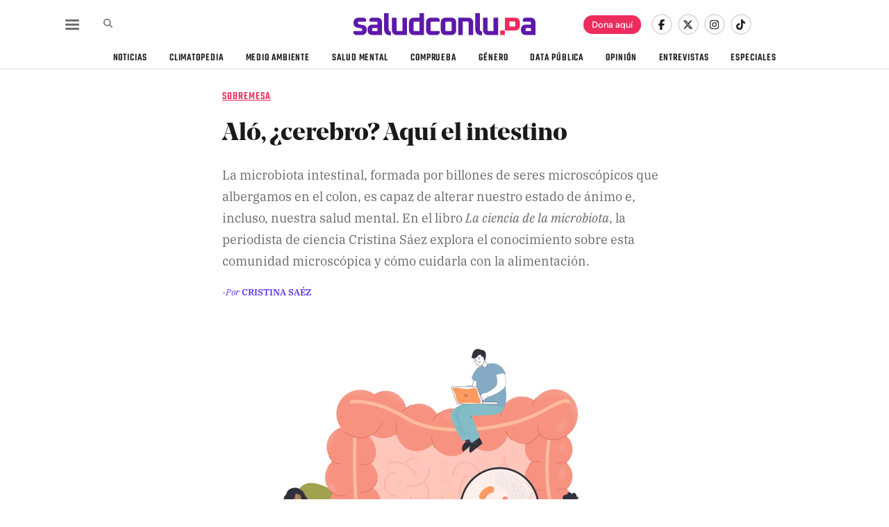

--- FILE ---
content_type: text/html; charset=utf-8
request_url: https://saludconlupa.com/sobremesa/alo-cerebro-aqui-el-intestino/
body_size: 23397
content:

<!doctype html>
<html class="no-js" lang="es">
  <head><script>(function(w,i,g){w[g]=w[g]||[];if(typeof w[g].push=='function')w[g].push(i)})
(window,'GTM-PWR94Z7','google_tags_first_party');</script><script>(function(w,d,s,l){w[l]=w[l]||[];(function(){w[l].push(arguments);})('set', 'developer_id.dYzg1YT', true);
		w[l].push({'gtm.start':new Date().getTime(),event:'gtm.js'});var f=d.getElementsByTagName(s)[0],
		j=d.createElement(s);j.async=true;j.src='/6bit/';
		f.parentNode.insertBefore(j,f);
		})(window,document,'script','dataLayer');</script>
    <meta charset="utf-8" />
    <title>
      
        
          Aló, ¿cerebro? Aquí el intestino
        
      
      
        - Salud con lupa
      
    </title>
    <link rel="shortcut icon" href="/static/images/favicon-scl.ico" />
    <meta name="viewport" content="width=device-width, initial-scale=1" />
    
  

  
    
      
    
  

  
  
    <meta
      name="description"
      content="La microbiota intestinal, formada por billones de seres microscópicos que albergamos en el colon, es capaz de alterar nuestro estado de ánimo e, incluso, nuest…"
    />
    <meta name="keywords" content="Microbiota, Intestino, Microbiota intestinal" />
    <meta name="author" content="Cristina Saéz" />
    
  

  
  <meta itemprop="url" content="https://saludconlupa.com/sobremesa/alo-cerebro-aqui-el-intestino/" />
  <meta
    itemprop="name"
    content="Aló, ¿cerebro? Aquí el intestino — Salud con lupa"
  />
  <meta
    itemprop="description"
    content="La microbiota intestinal, formada por billones de seres microscópicos que albergamos en el colon, es capaz de alterar nuestro estado de ánimo e, incluso, nuest…"
  />
  
    <meta
      itemprop="image"
      content="https://saludconlupa.com/media/images/Team_of_tiny_doctors_checking_bow.2e16d0ba.fill-1800x945.jpg"
    />
  

  
  
    <meta property="og:site_name" content="Salud con lupa" />
    <meta property="og:title" content="Aló, ¿cerebro? Aquí el intestino" />
    <meta
      property="og:description"
      content="La microbiota intestinal, formada por billones de seres microscópicos que albergamos en el colon, es capaz de alterar nuestro estado de ánimo e, incluso, nuestra salud mental. En el libro La ciencia …"
    />
    <meta property="og:url" content="https://saludconlupa.com/sobremesa/alo-cerebro-aqui-el-intestino/" />
    <meta property="og:type" content="article" />
    <meta property="og:locale" content="es_PE" />
    <meta property="fb:app_id" content="349909132353612" />
    
      <meta
        property="og:image"
        content="https://saludconlupa.com/media/images/Team_of_tiny_doctors_checking_bow.2e16d0ba.fill-1800x945.jpg"
      />
      <meta property="og:image:width" content="1800" />
      <meta property="og:image:height" content="945" />
      <meta property="og:image:alt" content="Aló, ¿cerebro? Aquí el intestino" />
    
  

  
  
    <meta
      name="twitter:card"
      content="summary_large_image"
    />
    <meta name="twitter:site" content="@saludconlupa" />
    <meta name="twitter:creator" content="@saludconlupa" />
    <meta name="twitter:title" content="Aló, ¿cerebro? Aquí el intestino" />
    <meta
      name="twitter:description"
      content="La microbiota intestinal, formada por billones de seres microscópicos que albergamos en el colon, es capaz de alterar nuestro estado de ánimo e, incluso, nuestra salud mental. En el libro La ciencia …"
    />
    
      <meta
        name="twitter:image"
        content="https://saludconlupa.com/media/images/Team_of_tiny_doctors_checking_bow.2e16d0ba.fill-1800x945.jpg"
      />
      <meta name="twitter:image:alt" content="Aló, ¿cerebro? Aquí el intestino" />
    
  

  
  <meta
    property="article:author"
    content="Cristina Saéz"
  />
  
    <meta
      property="article:published_time"
      content="2022-05-11T22:45:00-05:00"
    />
  
  
    <meta
      property="article:modified_time"
      content="2022-05-13T12:49:05.275570-05:00"
    />
  
  
    <meta property="article:tag" content="Microbiota" />
  
    <meta property="article:tag" content="Intestino" />
  
    <meta property="article:tag" content="Microbiota intestinal" />
  

  
  <link rel="canonical" href="https://saludconlupa.com/sobremesa/alo-cerebro-aqui-el-intestino/" />

  
  

<script type="application/ld+json">
{
  "@context": "https://schema.org",
  "@type": "Article",
  "headline": "Aló, ¿cerebro? Aquí el intestino",
  "description": "La microbiota intestinal, formada por billones de seres microscópicos que albergamos en el colon, es capaz de alterar nuestro estado de ánimo e, incluso, nuest…",
  "image": "https://saludconlupa.com/media/images/Team_of_tiny_doctors_checking_bow.2e16d0ba.fill-1800x945.jpg",
  "url": "https://saludconlupa.com/sobremesa/alo-cerebro-aqui-el-intestino/",
  "datePublished": "2022-05-11T22:45:00-05:00",
  "dateModified": "2022-05-13T12:49:05.275570-05:00",
  "author": {
    "@type": "Organization",
    "name": "Salud con lupa",
    "url": "https://saludconlupa.com"
  },
  "publisher": {
    "@type": "Organization",
    "name": "Salud con lupa",
    "url": "https://saludconlupa.com",
    "logo": {
      "@type": "ImageObject",
      "url": "https://saludconlupa.com/static/images/saludconlupa-logo.png"
    }
  },
  "mainEntityOfPage": {
    "@type": "WebPage",
    "@id": "https://saludconlupa.com/sobremesa/alo-cerebro-aqui-el-intestino/"
  }
}
</script>




    
    <link
      rel="stylesheet"
      type="text/css"
      href="/static/dist/vendor.css"
    />
    <link
      rel="stylesheet"
      type="text/css"
      href="/static/dist/fonts.css"
    />
    <link
      rel="stylesheet"
      type="text/css"
      href="/static/dist/styles.css"
    />
    
    
    
        <!-- Global site tag (gtag.js) - Google Analytics -->
  <script async src="https://www.googletagmanager.com/gtag/js?id=UA-143311327-1"></script>
  <script>
    window.dataLayer = window.dataLayer || [];

    function gtag() {
      dataLayer.push(arguments);
    }
    gtag('js', new Date());

    gtag('config', 'UA-143311327-1');
  </script>

        <!-- Google Tag Manager -->
  <script>
    (function (w, d, s, l, i) {
      w[l] = w[l] || [];
      w[l].push({
        'gtm.start': new Date().getTime(),
        event: 'gtm.js'
      });
      var f = d.getElementsByTagName(s)[0],
        j = d.createElement(s),
        dl = l != 'dataLayer' ? '&l=' + l : '';
      j.async = true;
      j.src =
        'https://www.googletagmanager.com/gtm.js?id=' + i + dl;
      f.parentNode.insertBefore(j, f);
    })(window, document, 'script', 'dataLayer', 'GTM-PWR94Z7');
  </script>
  <!-- End Google Tag Manager -->

    
  </head>

  <body class="article-page">
    
        <noscript><iframe src="https://www.googletagmanager.com/ns.html?id=GTM-PWR94Z7" height="0" width="0" style="display:none; visibility:hidden"></iframe></noscript>

    
    
    
    
  

<div data-controller="header--title-nav" class="header--title-nav title-nav site-nav is-hidden" id="title-nav">
  <div class="title-nav__wrapper">
    <div class="title-nav__logo">
      <a href="/" title="Salud con lupa" rel="home"><svg id="saludconlupa-isotipo" data-name="saludconlupa isotipo" xmlns="http://www.w3.org/2000/svg" viewBox="0 0 42 37.2">
  <rect class="color-2" y="27.5" width="9.8" height="9.8" />
  <path class="color-2" d="M30.4,0H9.8V27.5H30.4c7.6,0,11.4-3.7,11.4-11.3v-4.9c0-7.5-3.8-11.3-11.4-11.3Zm1.7,16.9c0,1.5-.8,2.2-2.3,2.2h-10.3V8.4h10.3c1.5,0,2.3,.7,2.3,2.2v6.3Z" />
</svg></a>
    </div>
    <div class="title-nav__divider d-none d-md-block">
      <div class="line"></div>
    </div>
    <div class="title-nav__title d-none d-md-block">Aló, ¿cerebro? Aquí el intestino</div>
    <div class="title-nav__share">
      <div class="title-nav__divider d-none d-md-block">
        <div class="line"></div>
      </div>
      <h4 class="title-nav__share__label">Compartir:</h4>
      <ul class="icons-list">
        <li class="icons-list__item">
          <a data-controller="utils--copy-link" data-action="utils--copy-link#clipboard" class="btn-copy-link" href="https://saludconlupa.com/sobremesa/alo-cerebro-aqui-el-intestino/" aria-label="Copiar enlace">
            <svg class="icon-scl" xmlns="http://www.w3.org/2000/svg" viewBox="0 0 640 512"><!--!Font Awesome Free 6.6.0 by @fontawesome - https://fontawesome.com License - https://fontawesome.com/license/free Copyright 2024 Fonticons, Inc.--><path d="M579.8 267.7c56.5-56.5 56.5-148 0-204.5c-50-50-128.8-56.5-186.3-15.4l-1.6 1.1c-14.4 10.3-17.7 30.3-7.4 44.6s30.3 17.7 44.6 7.4l1.6-1.1c32.1-22.9 76-19.3 103.8 8.6c31.5 31.5 31.5 82.5 0 114L422.3 334.8c-31.5 31.5-82.5 31.5-114 0c-27.9-27.9-31.5-71.8-8.6-103.8l1.1-1.6c10.3-14.4 6.9-34.4-7.4-44.6s-34.4-6.9-44.6 7.4l-1.1 1.6C206.5 251.2 213 330 263 380c56.5 56.5 148 56.5 204.5 0L579.8 267.7zM60.2 244.3c-56.5 56.5-56.5 148 0 204.5c50 50 128.8 56.5 186.3 15.4l1.6-1.1c14.4-10.3 17.7-30.3 7.4-44.6s-30.3-17.7-44.6-7.4l-1.6 1.1c-32.1 22.9-76 19.3-103.8-8.6C74 372 74 321 105.5 289.5L217.7 177.2c31.5-31.5 82.5-31.5 114 0c27.9 27.9 31.5 71.8 8.6 103.9l-1.1 1.6c-10.3 14.4-6.9 34.4 7.4 44.6s34.4 6.9 44.6-7.4l1.1-1.6C433.5 260.8 427 182 377 132c-56.5-56.5-148-56.5-204.5 0L60.2 244.3z"/></svg>
          </a>
        </li>
        <li class="icons-list__item">
          <a class="link-facebook" data-controller="utils--link-popup" data-action="utils--link-popup#open" href="https://www.facebook.com/sharer/sharer.php?u=https://saludconlupa.com/sobremesa/alo-cerebro-aqui-el-intestino/%3Futm_source%3Dfacebook%26utm_medium%3Dsocial%26utm_campaign%3Donsite-share" rel="noopener noreferrer" aria-label="Compartir en Facebook">
            <svg class="icon-scl" xmlns="http://www.w3.org/2000/svg" viewBox="0 0 320 512"><!--!Font Awesome Free 6.6.0 by @fontawesome - https://fontawesome.com License - https://fontawesome.com/license/free Copyright 2024 Fonticons, Inc.--><path d="M80 299.3V512H196V299.3h86.5l18-97.8H196V166.9c0-51.7 20.3-71.5 72.7-71.5c16.3 0 29.4 .4 37 1.2V7.9C291.4 4 256.4 0 236.2 0C129.3 0 80 50.5 80 159.4v42.1H14v97.8H80z"/></svg>
          </a>
        </li>
        <li class="icons-list__item">
          <a class="link-twitter" data-controller="utils--link-popup" data-action="utils--link-popup#open" href="https://twitter.com/intent/tweet?text=Al%C3%B3%2C%20%C2%BFcerebro%3F%20Aqu%C3%AD%20el%20intestino%20https%3A//saludconlupa.com/sobremesa/alo-cerebro-aqui-el-intestino/%3Futm_source%3Dx%26utm_medium%3Dsocial%26utm_campaign%3Donsite-share" rel="noopener noreferrer" aria-label="Compartir en X">
            <svg class="icon-scl" xmlns="http://www.w3.org/2000/svg" viewBox="0 0 512 512"><!--!Font Awesome Free 6.6.0 by @fontawesome - https://fontawesome.com License - https://fontawesome.com/license/free Copyright 2024 Fonticons, Inc.--><path d="M389.2 48h70.6L305.6 224.2 487 464H345L233.7 318.6 106.5 464H35.8L200.7 275.5 26.8 48H172.4L272.9 180.9 389.2 48zM364.4 421.8h39.1L151.1 88h-42L364.4 421.8z"/></svg>
          </a>
        </li>
        <li class="icons-list__item">
          <a href="whatsapp://send?text=Al%C3%B3%2C%20%C2%BFcerebro%3F%20Aqu%C3%AD%20el%20intestino%20https%3A//saludconlupa.com/sobremesa/alo-cerebro-aqui-el-intestino/%3Futm_source%3Dwhatsapp%26utm_medium%3Dsocial%26utm_campaign%3Donsite-share" rel="noopener noreferrer" aria-label="Compartir en WhatsApp">
            <svg class="icon-scl" xmlns="http://www.w3.org/2000/svg" viewBox="0 0 448 512"><!--!Font Awesome Free 6.6.0 by @fontawesome - https://fontawesome.com License - https://fontawesome.com/license/free Copyright 2024 Fonticons, Inc.--><path d="M380.9 97.1C339 55.1 283.2 32 223.9 32c-122.4 0-222 99.6-222 222 0 39.1 10.2 77.3 29.6 111L0 480l117.7-30.9c32.4 17.7 68.9 27 106.1 27h.1c122.3 0 224.1-99.6 224.1-222 0-59.3-25.2-115-67.1-157zm-157 341.6c-33.2 0-65.7-8.9-94-25.7l-6.7-4-69.8 18.3L72 359.2l-4.4-7c-18.5-29.4-28.2-63.3-28.2-98.2 0-101.7 82.8-184.5 184.6-184.5 49.3 0 95.6 19.2 130.4 54.1 34.8 34.9 56.2 81.2 56.1 130.5 0 101.8-84.9 184.6-186.6 184.6zm101.2-138.2c-5.5-2.8-32.8-16.2-37.9-18-5.1-1.9-8.8-2.8-12.5 2.8-3.7 5.6-14.3 18-17.6 21.8-3.2 3.7-6.5 4.2-12 1.4-32.6-16.3-54-29.1-75.5-66-5.7-9.8 5.7-9.1 16.3-30.3 1.8-3.7 .9-6.9-.5-9.7-1.4-2.8-12.5-30.1-17.1-41.2-4.5-10.8-9.1-9.3-12.5-9.5-3.2-.2-6.9-.2-10.6-.2-3.7 0-9.7 1.4-14.8 6.9-5.1 5.6-19.4 19-19.4 46.3 0 27.3 19.9 53.7 22.6 57.4 2.8 3.7 39.1 59.7 94.8 83.8 35.2 15.2 49 16.5 66.6 13.9 10.7-1.6 32.8-13.4 37.4-26.4 4.6-13 4.6-24.1 3.2-26.4-1.3-2.5-5-3.9-10.5-6.6z"/></svg>
          </a>
        </li>
        <li class="icons-list__item">
          <a href="/cdn-cgi/l/email-protection#[base64]" rel="noopener noreferrer" aria-label="Enviar por correo">
            <svg class="icon-scl" xmlns="http://www.w3.org/2000/svg" viewBox="0 0 512 512"><!--!Font Awesome Free 6.6.0 by @fontawesome - https://fontawesome.com License - https://fontawesome.com/license/free Copyright 2024 Fonticons, Inc.--><path d="M502.3 190.8c3.9-3.1 9.7-.2 9.7 4.7V400c0 26.5-21.5 48-48 48H48c-26.5 0-48-21.5-48-48V195.6c0-5 5.7-7.8 9.7-4.7 22.4 17.4 52.1 39.5 154.1 113.6 21.1 15.4 56.7 47.8 92.2 47.6 35.7 .3 72-32.8 92.3-47.6 102-74.1 131.6-96.3 154-113.7zM256 320c23.2 .4 56.6-29.2 73.4-41.4 132.7-96.3 142.8-104.7 173.4-128.7 5.8-4.5 9.2-11.5 9.2-18.9v-19c0-26.5-21.5-48-48-48H48C21.5 64 0 85.5 0 112v19c0 7.4 3.4 14.3 9.2 18.9 30.6 23.9 40.7 32.4 173.4 128.7 16.8 12.2 50.2 41.8 73.4 41.4z"/></svg>
          </a>
        </li>
      </ul>
    </div>
  </div>
  <div class="title-nav__progress">
    <div data-controller="scroll-progress" class="title-nav__progress__inner"></div>
  </div>
</div>
  
    
<header data-controller="header--main-nav" data-header--main-nav-header--title-nav-outlet=".header--title-nav" class="site-nav main-nav " id="main-nav">
  
<div class="mega" data-header--main-nav-target="megaBackground">
  <div class="mega__modal">
    <div class="mega__wrapper" data-header--main-nav-target="megaMenu">
      <div class="container">
        <div class="row">
          <div class="col-12 col-xl-10 offset-xl-1">
            <div class="row">
              <div class="col-12 col-md-6">
                <div class="row h-100">
                  <div class="col-12 mega__col d-block d-sm-none">
                    <form action="/buscar/" class="search-form d-block d-md-none" method="get">
                      <input type="text" name="query" placeholder="Buscar" class="search-input" />
                      <button class="search-button" id="go-search" type="submit">
                        <svg class="icon-scl" xmlns="http://www.w3.org/2000/svg" viewBox="0 0 512 512"><!--!Font Awesome Free 6.6.0 by @fontawesome - https://fontawesome.com License - https://fontawesome.com/license/free Copyright 2024 Fonticons, Inc.--><path d="M416 208c0 45.9-14.9 88.3-40 122.7L502.6 457.4c12.5 12.5 12.5 32.8 0 45.3s-32.8 12.5-45.3 0L330.7 376c-34.4 25.2-76.8 40-122.7 40C93.1 416 0 322.9 0 208S93.1 0 208 0S416 93.1 416 208zM208 352a144 144 0 1 0 0-288 144 144 0 1 0 0 288z"/></svg>
                      </button>
                    </form>
                  </div>
                  <div class="col-12 col-md-4 mega__col">
                    <ul class="mega__list">
                      <li class="mega__list__item">
                        <a href="/">Inicio</a>
                      </li>
                      <li class="mega__list__item">
                        <a href="/noticias/">Noticias</a>
                      </li>
                      <li class="mega__list__item">
                        <a href="/comprueba/">Comprueba</a>
                      </li>
                      <li class="mega__list__item">
                        <a href="/series/">Especiales</a>
                      </li>
                      <li class="mega__list__item">
                        <a href="/nosotros/">Nosotros</a>
                      </li>
                    </ul>
                  </div>
                  <div class="col-12 col-md-4 mega__col">
                    <ul class="mega__list mega__list--purple">
                      <li class="mega__list__item">
                        <a href="/climatopedia/">Climatopedia</a>
                      </li>
                      <li class="mega__list__item">
                        <a href="/salud-mental/">Salud mental</a>
                      </li>
                      <li class="mega__list__item">
                        <a href="/medio-ambiente/">Medio ambiente</a>
                      </li>
                      <li class="mega__list__item">
                        <a href="/genero/">Género</a>
                      </li>
                      <li class="mega__list__item">
                        <a href="/sobremesa/">Sobremesa</a>
                      </li>
                    </ul>
                  </div>
                  <div class="col-12 col-md-4 mega__col">
                    <ul class="mega__list">
                      <li class="mega__list__item">
                        <a href="/entrevistas/">Entrevistas</a>
                      </li>
                      <li class="mega__list__item">
                        <a href="/opinion/">Opinión</a>
                      </li>
                      <li class="mega__list__item">
                        <a href="/biblioterapia/">Biblioterapia</a>
                      </li>
                      <li class="mega__list__item">
                        <a href="/cartas-y-replicas/">Cartas y réplicas</a>
                      </li>
                    </ul>
                  </div>
                </div>
              </div>
              <div class="col-12 col-md-6">
                <div class="row mega__row">
                  <div class="col-12 col-sm-7 col-lg-8 mega__col">
                    <div class="newsletter-form-grid">
  <div class="newsletter-form-grid__inner">
    <div class="newsletter-form-grid__heading">Recibe nuestros boletines</div>
    <form
      data-controller="newsletter"
      method="post"
      id="brevo-subscribe-form-grid"
      name="brevo-subscribe-form-grid"
      class="suscribe-form-item newsletter-form__inner"
    >
      <div class="newsletter-form-box">
        <input
          data-newsletter-target="email"
          type="email"
          value=""
          name="EMAIL"
          class="required email"
          id="brevo-email-grid"
          placeholder="Correo electrónico"
          aria-required="true"
        />
        <input
          data-action="newsletter#submit"
          type="submit"
          value="Enviar"
          name="subscribe"
          id="brevo-subscribe-grid"
          class="button"
        />
      </div>
    </form>
  </div>
</div>

                  </div>
                  <div class="col-12 col-sm-5 col-lg-4">
                    <h4 class="mega__subheading">Síguenos en:</h4>
                    <ul class="icons-list icons-list--big icons-list--big2" style="margin-bottom: 1rem;">
                      <li class="icons-list__item">
                        <a href="https://www.facebook.com/saludconlupa" class="mega__social__link" target="_blank" rel="nofollow noopener noreferrer" aria-label="Cuenta de Facebook">
                          <svg class="icon-scl" xmlns="http://www.w3.org/2000/svg" viewBox="0 0 320 512"><!--!Font Awesome Free 6.6.0 by @fontawesome - https://fontawesome.com License - https://fontawesome.com/license/free Copyright 2024 Fonticons, Inc.--><path d="M80 299.3V512H196V299.3h86.5l18-97.8H196V166.9c0-51.7 20.3-71.5 72.7-71.5c16.3 0 29.4 .4 37 1.2V7.9C291.4 4 256.4 0 236.2 0C129.3 0 80 50.5 80 159.4v42.1H14v97.8H80z"/></svg>
                        </a>
                      </li>
                      <li class="icons-list__item">
                        <a href="https://x.com/saludconlupa" class="mega__social__link" target="_blank" rel="nofollow noopener noreferrer" aria-label="Cuenta de X">
                          <svg class="icon-scl" xmlns="http://www.w3.org/2000/svg" viewBox="0 0 512 512"><!--!Font Awesome Free 6.6.0 by @fontawesome - https://fontawesome.com License - https://fontawesome.com/license/free Copyright 2024 Fonticons, Inc.--><path d="M389.2 48h70.6L305.6 224.2 487 464H345L233.7 318.6 106.5 464H35.8L200.7 275.5 26.8 48H172.4L272.9 180.9 389.2 48zM364.4 421.8h39.1L151.1 88h-42L364.4 421.8z"/></svg>
                        </a>
                      </li>
                      <li class="icons-list__item">
                        <a href="https://www.instagram.com/saludconlupa" class="mega__social__link" target="_blank" rel="nofollow noopener noreferrer" aria-label="Cuenta de Instagram">
                          <svg class="icon-scl" xmlns="http://www.w3.org/2000/svg" viewBox="0 0 448 512"><!--!Font Awesome Free 6.6.0 by @fontawesome - https://fontawesome.com License - https://fontawesome.com/license/free Copyright 2024 Fonticons, Inc.--><path d="M224.1 141c-63.6 0-114.9 51.3-114.9 114.9s51.3 114.9 114.9 114.9S339 319.5 339 255.9 287.7 141 224.1 141zm0 189.6c-41.1 0-74.7-33.5-74.7-74.7s33.5-74.7 74.7-74.7 74.7 33.5 74.7 74.7-33.6 74.7-74.7 74.7zm146.4-194.3c0 14.9-12 26.8-26.8 26.8-14.9 0-26.8-12-26.8-26.8s12-26.8 26.8-26.8 26.8 12 26.8 26.8zm76.1 27.2c-1.7-35.9-9.9-67.7-36.2-93.9-26.2-26.2-58-34.4-93.9-36.2-37-2.1-147.9-2.1-184.9 0-35.8 1.7-67.6 9.9-93.9 36.1s-34.4 58-36.2 93.9c-2.1 37-2.1 147.9 0 184.9 1.7 35.9 9.9 67.7 36.2 93.9s58 34.4 93.9 36.2c37 2.1 147.9 2.1 184.9 0 35.9-1.7 67.7-9.9 93.9-36.2 26.2-26.2 34.4-58 36.2-93.9 2.1-37 2.1-147.8 0-184.8zM398.8 388c-7.8 19.6-22.9 34.7-42.6 42.6-29.5 11.7-99.5 9-132.1 9s-102.7 2.6-132.1-9c-19.6-7.8-34.7-22.9-42.6-42.6-11.7-29.5-9-99.5-9-132.1s-2.6-102.7 9-132.1c7.8-19.6 22.9-34.7 42.6-42.6 29.5-11.7 99.5-9 132.1-9s102.7-2.6 132.1 9c19.6 7.8 34.7 22.9 42.6 42.6 11.7 29.5 9 99.5 9 132.1s2.7 102.7-9 132.1z"/></svg>
                        </a>
                      </li>
                      <li class="icons-list__item">
                        <a href="https://www.tiktok.com/@saludconlupa" class="mega__social__link" target="_blank" rel="nofollow noopener noreferrer" aria-label="Cuenta de TikTok">
                          <svg class="icon-scl" xmlns="http://www.w3.org/2000/svg" viewBox="0 0 448 512"><!--!Font Awesome Free 6.6.0 by @fontawesome - https://fontawesome.com License - https://fontawesome.com/license/free Copyright 2024 Fonticons, Inc.--><path d="M448 209.9a210.1 210.1 0 0 1 -122.8-39.3V349.4A162.6 162.6 0 1 1 185 188.3V278.2a74.6 74.6 0 1 0 52.2 71.2V0l88 0a121.2 121.2 0 0 0 1.9 22.2h0A122.2 122.2 0 0 0 381 102.4a121.4 121.4 0 0 0 67 20.1z"/></svg>
                        </a>
                      </li>
                      <li class="icons-list__item">
                        <a href="https://www.youtube.com/@saludconlupa" class="mega__social__link" target="_blank" rel="nofollow noopener noreferrer" aria-label="Cuenta de Youtube">
                          <svg class="icon-scl" xmlns="http://www.w3.org/2000/svg" viewBox="0 0 576 512"><!--!Font Awesome Free 6.6.0 by @fontawesome - https://fontawesome.com License - https://fontawesome.com/license/free Copyright 2024 Fonticons, Inc.--><path d="M549.7 124.1c-6.3-23.7-24.8-42.3-48.3-48.6C458.8 64 288 64 288 64S117.2 64 74.6 75.5c-23.5 6.3-42 24.9-48.3 48.6-11.4 42.9-11.4 132.3-11.4 132.3s0 89.4 11.4 132.3c6.3 23.7 24.8 41.5 48.3 47.8C117.2 448 288 448 288 448s170.8 0 213.4-11.5c23.5-6.3 42-24.2 48.3-47.8 11.4-42.9 11.4-132.3 11.4-132.3s0-89.4-11.4-132.3zm-317.5 213.5V175.2l142.7 81.2-142.7 81.2z"/></svg>
                        </a>
                      </li>
                      <li class="icons-list__item">
                        <a href="https://www.linkedin.com/company/saludconlupa" class="mega__social__link" target="_blank" rel="nofollow noopener noreferrer" aria-label="Cuenta de Linkedin">
                          <svg class="icon-scl" xmlns="http://www.w3.org/2000/svg" viewBox="0 0 448 512"><!--!Font Awesome Free 6.6.0 by @fontawesome - https://fontawesome.com License - https://fontawesome.com/license/free Copyright 2024 Fonticons, Inc.--><path d="M100.3 448H7.4V148.9h92.9zM53.8 108.1C24.1 108.1 0 83.5 0 53.8a53.8 53.8 0 0 1 107.6 0c0 29.7-24.1 54.3-53.8 54.3zM447.9 448h-92.7V302.4c0-34.7-.7-79.2-48.3-79.2-48.3 0-55.7 37.7-55.7 76.7V448h-92.8V148.9h89.1v40.8h1.3c12.4-23.5 42.7-48.3 87.9-48.3 94 0 111.3 61.9 111.3 142.3V448z"/></svg>
                        </a>
                      </li>
                    </ul>
                  </div>
                </div>
              </div>
            </div>
          </div>
        </div>
      </div>
    </div>
  </div>
</div>
  <div class="main-nav__wrapper">
    <div class="container">
      <div class="main-nav__topbar">
        <div class="main-nav__topbar__left-side main-nav__topbar__wrapper">
          <div class="main-nav__topbar__item">
            <div data-header--main-nav-target="menuButton" data-action="click->header--main-nav#toggleMenu" class="menu-button" id="button-menu">
              <div class="bar1"></div>
              <div class="bar2"></div>
              <div class="bar3"></div>
            </div>
          </div>
          <div class="main-nav__topbar__item">
            <form data-controller="search" class="search-form collapsed d-none d-md-block" action="/buscar/" method="get">
              <input data-search-target="query" type="text" name="query" placeholder="Buscar" class="search-input" />
              <input data-action="submit->search#submit" type="submit" hidden />
              <button data-action="search#open" class="search-button" aria-label="Abrir caja de búsqueda"><svg class="icon-scl" xmlns="http://www.w3.org/2000/svg" viewBox="0 0 512 512"><!--!Font Awesome Free 6.6.0 by @fontawesome - https://fontawesome.com License - https://fontawesome.com/license/free Copyright 2024 Fonticons, Inc.--><path d="M416 208c0 45.9-14.9 88.3-40 122.7L502.6 457.4c12.5 12.5 12.5 32.8 0 45.3s-32.8 12.5-45.3 0L330.7 376c-34.4 25.2-76.8 40-122.7 40C93.1 416 0 322.9 0 208S93.1 0 208 0S416 93.1 416 208zM208 352a144 144 0 1 0 0-288 144 144 0 1 0 0 288z"/></svg></button>
              <button data-action="search#close" class="close-button" aria-label="Cerrar caja de búsqueda"><svg class="icon-scl" xmlns="http://www.w3.org/2000/svg" viewBox="0 0 384 512"><!--!Font Awesome Free 6.6.0 by @fontawesome - https://fontawesome.com License - https://fontawesome.com/license/free Copyright 2024 Fonticons, Inc.--><path d="M376.6 84.5c11.3-13.6 9.5-33.8-4.1-45.1s-33.8-9.5-45.1 4.1L192 206 56.6 43.5C45.3 29.9 25.1 28.1 11.5 39.4S-3.9 70.9 7.4 84.5L150.3 256 7.4 427.5c-11.3 13.6-9.5 33.8 4.1 45.1s33.8 9.5 45.1-4.1L192 306 327.4 468.5c11.3 13.6 31.5 15.4 45.1 4.1s15.4-31.5 4.1-45.1L233.7 256 376.6 84.5z"/></svg></i></button>
            </form>
          </div>
        </div>
        <div class="main-nav__topbar__middle-side main-nav__topbar__wrapper">
          <div class="main-nav__topbar__brand">
            <a class="main-nav__topbar__brand__logo" href="/" title="Salud con lupa" rel="home"><svg class="saludconlupa-logo " id="saludconlupa-logo" data-name="saludconlupa-logo" xmlns="http://www.w3.org/2000/svg" viewBox="0 0 388.2 47.5">
  <path class="color-1" d="M0,43.6v-5.3H16.3c1.6,0,2.4-.9,2.4-2.7s-.7-2.9-2-3.1l-7.6-1.3C3,30.2,0,26.7,0,20.8S3.8,9.5,11.5,9.5h11l4.2,3.2v5.3H12c-1.6,0-2.4,.9-2.4,2.7s.7,2.9,2.2,3.2l7.6,1.3c6,1,9,4.4,9,10.3s-3.8,11.4-11.5,11.4H4.2l-4.2-3.2Z" />
  <path class="color-1" d="M41.4,46.8c-7.6,0-11.5-3.7-11.5-11.2s3.8-11.2,11.5-11.2h9.8v-4.1c0-1.5-.8-2.3-2.3-2.3h-15v-5.3l4.2-3.2h11.3c7.6,0,11.5,3.8,11.5,11.5v25.9h-19.5Zm-1.7-10.8c0,1.5,.8,2.3,2.3,2.3h9.2v-6.5h-9.2c-1.5,0-2.3,.8-2.3,2.3v2Z" />
  <path class="color-1" d="M65.2,33.2V0h9.8V34.2c0,2.9,1.5,4.5,4.5,4.8v8.5c-9.5,0-14.3-4.8-14.3-14.3Z" />
  <path class="color-1" d="M81.9,35.4V9.5h9.8v26.6c0,1.5,.8,2.3,2.3,2.3h10.3V9.5h9.8V46.8h-20.7c-7.6,0-11.5-3.8-11.5-11.5Z" />
  <path class="color-1" d="M118.3,35.4v-14.4c0-7.6,3.8-11.5,11.5-11.5h10.9V0h9.8V46.8h-20.7c-7.6,0-11.5-3.8-11.5-11.5Zm9.8,.7c0,1.5,.8,2.3,2.3,2.3h10.3V18h-10.3c-1.5,0-2.3,.8-2.3,2.3v15.8Z" />
  <path class="color-1" d="M154.7,35.4v-14.4c0-7.6,3.8-11.5,11.5-11.5h13.2l4.2,3.2v5.3h-16.8c-1.5,0-2.3,.8-2.3,2.3v15.8c0,1.5,.8,2.3,2.3,2.3h16.8v5.3l-4.2,3.2h-13.2c-7.6,0-11.5-3.8-11.5-11.5Z" />
  <path class="color-1" d="M186.1,35.4v-14.4c0-7.6,3.8-11.5,11.5-11.5h9.9c7.6,0,11.5,3.8,11.5,11.5v14.4c0,7.6-3.8,11.5-11.5,11.5h-9.9c-7.6,0-11.5-3.8-11.5-11.5Zm9.8,.7c0,1.5,.8,2.3,2.3,2.3h8.8c1.5,0,2.3-.8,2.3-2.3v-15.8c0-1.5-.8-2.3-2.3-2.3h-8.8c-1.5,0-2.3,.8-2.3,2.3v15.8Z" />
  <path class="color-1" d="M223.2,46.8V9.5h20.7c7.6,0,11.5,3.8,11.5,11.5v25.9h-9.8V20.2c0-1.5-.8-2.3-2.3-2.3h-10.3v28.9h-9.8Z" />
  <path class="color-1" d="M259.7,33.2V0h9.8V34.2c0,2.9,1.5,4.5,4.5,4.8v8.5c-9.5,0-14.3-4.8-14.3-14.3Z" />
  <path class="color-1" d="M368.7,46.8c-7.6,0-11.5-3.7-11.5-11.2s3.8-11.2,11.5-11.2h9.8v-4.1c0-1.5-.8-2.3-2.3-2.3h-15v-5.3l4.2-3.2h11.3c7.6,0,11.5,3.8,11.5,11.5v25.9h-19.5Zm-1.7-10.8c0,1.5,.8,2.3,2.3,2.3h9.2v-6.5h-9.2c-1.5,0-2.3,.8-2.3,2.3v2Z" />
  <path class="color-1" d="M276.3,35.4V9.5h9.8v26.6c0,1.5,.8,2.3,2.3,2.3h10.3V9.5h9.8V46.8h-20.7c-7.6,0-11.5-3.8-11.5-11.5Z" />
  <rect class="color-2" x="313" y="37" width="9.8" height="9.8" />
  <path class="color-2" d="M343.5,9.6h-20.6v27.5h20.6c7.6,0,11.4-3.7,11.4-11.3v-4.9c0-7.5-3.8-11.3-11.4-11.3Zm1.7,16.9c0,1.5-.8,2.2-2.3,2.2h-10.3v-10.8h10.3c1.5,0,2.3,.7,2.3,2.2v6.3Z" />
</svg></a>
          </div>
        </div>
        <div class="main-nav__topbar__right-side main-nav__topbar__wrapper">
          
          <div class="main-nav__topbar__item d-none d-md-block">
            <a href="/apoyanos/" class="scl-button-primary">Dona aquí</a>
          </div>
          <div class="main-nav__topbar__item d-none d-lg-block">
            <ul class="icons-list">
              <li class="icons-list__item">
                <a href="https://www.facebook.com/saludconlupa" target="_blank" class="icons-list__link" aria-label="Cuenta de Facebook">
                  <svg class="icon-scl" xmlns="http://www.w3.org/2000/svg" viewBox="0 0 320 512"><!--!Font Awesome Free 6.6.0 by @fontawesome - https://fontawesome.com License - https://fontawesome.com/license/free Copyright 2024 Fonticons, Inc.--><path d="M80 299.3V512H196V299.3h86.5l18-97.8H196V166.9c0-51.7 20.3-71.5 72.7-71.5c16.3 0 29.4 .4 37 1.2V7.9C291.4 4 256.4 0 236.2 0C129.3 0 80 50.5 80 159.4v42.1H14v97.8H80z"/></svg>
                </a>
              </li>
              <li class="icons-list__item">
                <a href="https://x.com/saludconlupa" target="_blank" class="icons-list__link" aria-label="Cuenta de X">
                  <svg class="icon-scl" xmlns="http://www.w3.org/2000/svg" viewBox="0 0 512 512"><!--!Font Awesome Free 6.6.0 by @fontawesome - https://fontawesome.com License - https://fontawesome.com/license/free Copyright 2024 Fonticons, Inc.--><path d="M389.2 48h70.6L305.6 224.2 487 464H345L233.7 318.6 106.5 464H35.8L200.7 275.5 26.8 48H172.4L272.9 180.9 389.2 48zM364.4 421.8h39.1L151.1 88h-42L364.4 421.8z"/></svg>
                </a>
              </li>
              <li class="icons-list__item">
                <a href="https://www.instagram.com/saludconlupa" target="_blank" class="icons-list__link" aria-label="Cuenta de Instagram">
                  <svg class="icon-scl" xmlns="http://www.w3.org/2000/svg" viewBox="0 0 448 512"><!--!Font Awesome Free 6.6.0 by @fontawesome - https://fontawesome.com License - https://fontawesome.com/license/free Copyright 2024 Fonticons, Inc.--><path d="M224.1 141c-63.6 0-114.9 51.3-114.9 114.9s51.3 114.9 114.9 114.9S339 319.5 339 255.9 287.7 141 224.1 141zm0 189.6c-41.1 0-74.7-33.5-74.7-74.7s33.5-74.7 74.7-74.7 74.7 33.5 74.7 74.7-33.6 74.7-74.7 74.7zm146.4-194.3c0 14.9-12 26.8-26.8 26.8-14.9 0-26.8-12-26.8-26.8s12-26.8 26.8-26.8 26.8 12 26.8 26.8zm76.1 27.2c-1.7-35.9-9.9-67.7-36.2-93.9-26.2-26.2-58-34.4-93.9-36.2-37-2.1-147.9-2.1-184.9 0-35.8 1.7-67.6 9.9-93.9 36.1s-34.4 58-36.2 93.9c-2.1 37-2.1 147.9 0 184.9 1.7 35.9 9.9 67.7 36.2 93.9s58 34.4 93.9 36.2c37 2.1 147.9 2.1 184.9 0 35.9-1.7 67.7-9.9 93.9-36.2 26.2-26.2 34.4-58 36.2-93.9 2.1-37 2.1-147.8 0-184.8zM398.8 388c-7.8 19.6-22.9 34.7-42.6 42.6-29.5 11.7-99.5 9-132.1 9s-102.7 2.6-132.1-9c-19.6-7.8-34.7-22.9-42.6-42.6-11.7-29.5-9-99.5-9-132.1s-2.6-102.7 9-132.1c7.8-19.6 22.9-34.7 42.6-42.6 29.5-11.7 99.5-9 132.1-9s102.7-2.6 132.1 9c19.6 7.8 34.7 22.9 42.6 42.6 11.7 29.5 9 99.5 9 132.1s2.7 102.7-9 132.1z"/></svg>
                </a>
              </li>
              <li class="icons-list__item">
                <a href="https://www.tiktok.com/@saludconlupa" target="_blank" class="icons-list__link" aria-label="Cuenta de Tiktok">
                  <svg class="icon-scl" xmlns="http://www.w3.org/2000/svg" viewBox="0 0 448 512"><!--!Font Awesome Free 6.6.0 by @fontawesome - https://fontawesome.com License - https://fontawesome.com/license/free Copyright 2024 Fonticons, Inc.--><path d="M448 209.9a210.1 210.1 0 0 1 -122.8-39.3V349.4A162.6 162.6 0 1 1 185 188.3V278.2a74.6 74.6 0 1 0 52.2 71.2V0l88 0a121.2 121.2 0 0 0 1.9 22.2h0A122.2 122.2 0 0 0 381 102.4a121.4 121.4 0 0 0 67 20.1z"/></svg>
                </a>
              </li>
            </ul>
          </div>
        </div>
      </div>
      
      <nav class="navbar d-none d-lg-block" id="main-navigation" role="navigation" aria-label="Primary site navigation">
        <ul class="navbar__items">
          
          <li class="navbar__item ">
            <a href="/noticias/" class="navbar__link " role="menuitem">Noticias</a>
          </li>
          
          <li class="navbar__item ">
            <a href="/climatopedia/" class="navbar__link " role="menuitem">Climatopedia</a>
          </li>
          
          <li class="navbar__item ">
            <a href="/medio-ambiente/" class="navbar__link " role="menuitem">Medio ambiente</a>
          </li>
          
          <li class="navbar__item ">
            <a href="/salud-mental/" class="navbar__link " role="menuitem">Salud mental</a>
          </li>
          
          <li class="navbar__item ">
            <a href="/comprueba/" class="navbar__link " role="menuitem">Comprueba</a>
          </li>
          
          <li class="navbar__item ">
            <a href="/genero/" class="navbar__link " role="menuitem">Género</a>
          </li>
          
          <li class="navbar__item ">
            <a href="/datapublica/" class="navbar__link " role="menuitem">Data pública</a>
          </li>
          
          <li class="navbar__item ">
            <a href="/opinion/" class="navbar__link " role="menuitem">Opinión</a>
          </li>
          
          <li class="navbar__item ">
            <a href="/entrevistas/" class="navbar__link " role="menuitem">Entrevistas</a>
          </li>
          
          <li class="navbar__item ">
            <a href="/series/" class="navbar__link " role="menuitem">Especiales</a>
          </li>
          
        </ul>
      </nav>
      
    </div>
  </div>
</header>
  

    
      <div class="print-header">
  <a class="print-header__logo" href="https://saludconlupa.com/" title="Salud con lupa" rel="home">
    <svg class="saludconlupa-logo " id="saludconlupa-logo" data-name="saludconlupa-logo" xmlns="http://www.w3.org/2000/svg" viewBox="0 0 388.2 47.5">
  <path class="color-1" d="M0,43.6v-5.3H16.3c1.6,0,2.4-.9,2.4-2.7s-.7-2.9-2-3.1l-7.6-1.3C3,30.2,0,26.7,0,20.8S3.8,9.5,11.5,9.5h11l4.2,3.2v5.3H12c-1.6,0-2.4,.9-2.4,2.7s.7,2.9,2.2,3.2l7.6,1.3c6,1,9,4.4,9,10.3s-3.8,11.4-11.5,11.4H4.2l-4.2-3.2Z" />
  <path class="color-1" d="M41.4,46.8c-7.6,0-11.5-3.7-11.5-11.2s3.8-11.2,11.5-11.2h9.8v-4.1c0-1.5-.8-2.3-2.3-2.3h-15v-5.3l4.2-3.2h11.3c7.6,0,11.5,3.8,11.5,11.5v25.9h-19.5Zm-1.7-10.8c0,1.5,.8,2.3,2.3,2.3h9.2v-6.5h-9.2c-1.5,0-2.3,.8-2.3,2.3v2Z" />
  <path class="color-1" d="M65.2,33.2V0h9.8V34.2c0,2.9,1.5,4.5,4.5,4.8v8.5c-9.5,0-14.3-4.8-14.3-14.3Z" />
  <path class="color-1" d="M81.9,35.4V9.5h9.8v26.6c0,1.5,.8,2.3,2.3,2.3h10.3V9.5h9.8V46.8h-20.7c-7.6,0-11.5-3.8-11.5-11.5Z" />
  <path class="color-1" d="M118.3,35.4v-14.4c0-7.6,3.8-11.5,11.5-11.5h10.9V0h9.8V46.8h-20.7c-7.6,0-11.5-3.8-11.5-11.5Zm9.8,.7c0,1.5,.8,2.3,2.3,2.3h10.3V18h-10.3c-1.5,0-2.3,.8-2.3,2.3v15.8Z" />
  <path class="color-1" d="M154.7,35.4v-14.4c0-7.6,3.8-11.5,11.5-11.5h13.2l4.2,3.2v5.3h-16.8c-1.5,0-2.3,.8-2.3,2.3v15.8c0,1.5,.8,2.3,2.3,2.3h16.8v5.3l-4.2,3.2h-13.2c-7.6,0-11.5-3.8-11.5-11.5Z" />
  <path class="color-1" d="M186.1,35.4v-14.4c0-7.6,3.8-11.5,11.5-11.5h9.9c7.6,0,11.5,3.8,11.5,11.5v14.4c0,7.6-3.8,11.5-11.5,11.5h-9.9c-7.6,0-11.5-3.8-11.5-11.5Zm9.8,.7c0,1.5,.8,2.3,2.3,2.3h8.8c1.5,0,2.3-.8,2.3-2.3v-15.8c0-1.5-.8-2.3-2.3-2.3h-8.8c-1.5,0-2.3,.8-2.3,2.3v15.8Z" />
  <path class="color-1" d="M223.2,46.8V9.5h20.7c7.6,0,11.5,3.8,11.5,11.5v25.9h-9.8V20.2c0-1.5-.8-2.3-2.3-2.3h-10.3v28.9h-9.8Z" />
  <path class="color-1" d="M259.7,33.2V0h9.8V34.2c0,2.9,1.5,4.5,4.5,4.8v8.5c-9.5,0-14.3-4.8-14.3-14.3Z" />
  <path class="color-1" d="M368.7,46.8c-7.6,0-11.5-3.7-11.5-11.2s3.8-11.2,11.5-11.2h9.8v-4.1c0-1.5-.8-2.3-2.3-2.3h-15v-5.3l4.2-3.2h11.3c7.6,0,11.5,3.8,11.5,11.5v25.9h-19.5Zm-1.7-10.8c0,1.5,.8,2.3,2.3,2.3h9.2v-6.5h-9.2c-1.5,0-2.3,.8-2.3,2.3v2Z" />
  <path class="color-1" d="M276.3,35.4V9.5h9.8v26.6c0,1.5,.8,2.3,2.3,2.3h10.3V9.5h9.8V46.8h-20.7c-7.6,0-11.5-3.8-11.5-11.5Z" />
  <rect class="color-2" x="313" y="37" width="9.8" height="9.8" />
  <path class="color-2" d="M343.5,9.6h-20.6v27.5h20.6c7.6,0,11.4-3.7,11.4-11.3v-4.9c0-7.5-3.8-11.3-11.4-11.3Zm1.7,16.9c0,1.5-.8,2.2-2.3,2.2h-10.3v-10.8h10.3c1.5,0,2.3,.7,2.3,2.2v6.3Z" />
</svg>
  </a>
  <span class="print-header__url"><a href="https://saludconlupa.com/sobremesa/alo-cerebro-aqui-el-intestino/">https://saludconlupa.com/sobremesa/alo-cerebro-aqui-el-intestino/</a></span>
</div>
    
    <main>
  <article class="article article--normal">
    
      

<header class="article__header article__header--normal">
  <div class="container">
    <div class="article__header__container">
      <div class="article__kicker">
        <a href="/sobremesa/">Sobremesa</a>
      </div>
      <h1 class="article__title">Aló, ¿cerebro? Aquí el intestino</h1>
      <div class="article__summary">
        <p data-block-key="mlonp">La microbiota intestinal, formada por billones de seres microscópicos que albergamos en el colon, es capaz de alterar nuestro estado de ánimo e, incluso, nuestra salud mental. En el libro <i>La ciencia de la microbiota</i>, la periodista de ciencia Cristina Sáez explora el conocimiento sobre esta comunidad microscópica y cómo cuidarla con la alimentación.</p>
      </div>

      <div class="article__byline">
        
        


<div class="authors">
  
  
  <div class="author">
    
    <div class="author__content">
      <div class="author__name article__byline">
        -Por <a href="/miembros/cristina-saez/">Cristina Saéz</a>
      </div>
    </div>
  </div>
  
  
</div>


        
      </div>
    </div>
  </div>

  
  <figure data-controller="utils--lightbox" class="article__photo article__photo--medium">
    
    <picture data-src="/media/images/Team_of_tiny_doctors_checking_bowel_for_infla.width-1920.jpg" data-sub-html="<div class='container'><div class='legend'>La microbiota intestinal desempeña un papel preponderante: algunos de los microorganismos que conforman esta comunidad de seres microscópicos que albergamos en el colon son capaces de secuestrar nuestra mente, alterar nuestro estado de ánimo, controlar nuestros gustos e impulsos e, incluso, nuestra salud mental.</div><div class='attribution'>Freepik</div></div>" data-lg-size="1920-1279">
      
      
      <source media="(max-width:640px)" srcset="/media/images/Team_of_tiny_doctors_checking_bow.width-640.format-webp.webp" type="image/webp">
      
      <source media="(max-width:640px)" srcset="/media/images/Team_of_tiny_doctors_checking_bowel_for_inflam.width-640.jpg">
      
      
      <source media="(max-width:768px)" srcset="/media/images/Team_of_tiny_doctors_checking_bow.width-768.format-webp.webp" type="image/webp">
      
      <source media="(max-width:768px)" srcset="/media/images/Team_of_tiny_doctors_checking_bowel_for_inflam.width-768.jpg">
      
      
      <source media="(max-width:1024px)" srcset="/media/images/Team_of_tiny_doctors_checking_bo.width-1024.format-webp.webp" type="image/webp">
      
      <source media="(max-width:1024px)" srcset="/media/images/Team_of_tiny_doctors_checking_bowel_for_infla.width-1024.jpg">
      
      
      <source media="(max-width:1600px)" srcset="/media/images/Team_of_tiny_doctors_checking_bo.width-1600.format-webp.webp" type="image/webp">
      
      <source media="(max-width:1600px)" srcset="/media/images/Team_of_tiny_doctors_checking_bowel_for_infla.width-1600.jpg">
      
      
      <img src="/media/images/Team_of_tiny_doctors_checking_bowel_for_infla.width-1920.jpg" alt="Team of tiny doctors checking bowel for inflammation" loading="eager">
    </picture>
    
    <figcaption>
      
      <div class="legend">La microbiota intestinal desempeña un papel preponderante: algunos de los microorganismos que conforman esta comunidad de seres microscópicos que albergamos en el colon son capaces de secuestrar nuestra mente, alterar nuestro estado de ánimo, controlar nuestros gustos e impulsos e, incluso, nuestra salud mental.</div>
      
      
      <div class="attribution">Freepik</div>
      
    </figcaption>
    
  </figure>
  
</header>
    
    <div class="container">
      <div class="article__header__container">
        <div class="article__meta">
          <div class="article__meta__date">
            <div class="article__date">
              11 mayo, 2022
            </div>
          </div>
          <div class="article__meta__social">
            <ul class="icons-list icons-list--right">
              <li class="icons-list__item">
                <a
                  data-controller="utils--copy-link"
                  data-action="utils--copy-link#clipboard"
                  class="btn-copy-link"
                  href="https://saludconlupa.com/sobremesa/alo-cerebro-aqui-el-intestino/"
                  rel="noopener noreferrer"
                  aria-label="Copiar enlace"
                >
                  <svg class="icon-scl" xmlns="http://www.w3.org/2000/svg" viewBox="0 0 640 512"><!--!Font Awesome Free 6.6.0 by @fontawesome - https://fontawesome.com License - https://fontawesome.com/license/free Copyright 2024 Fonticons, Inc.--><path d="M579.8 267.7c56.5-56.5 56.5-148 0-204.5c-50-50-128.8-56.5-186.3-15.4l-1.6 1.1c-14.4 10.3-17.7 30.3-7.4 44.6s30.3 17.7 44.6 7.4l1.6-1.1c32.1-22.9 76-19.3 103.8 8.6c31.5 31.5 31.5 82.5 0 114L422.3 334.8c-31.5 31.5-82.5 31.5-114 0c-27.9-27.9-31.5-71.8-8.6-103.8l1.1-1.6c10.3-14.4 6.9-34.4-7.4-44.6s-34.4-6.9-44.6 7.4l-1.1 1.6C206.5 251.2 213 330 263 380c56.5 56.5 148 56.5 204.5 0L579.8 267.7zM60.2 244.3c-56.5 56.5-56.5 148 0 204.5c50 50 128.8 56.5 186.3 15.4l1.6-1.1c14.4-10.3 17.7-30.3 7.4-44.6s-30.3-17.7-44.6-7.4l-1.6 1.1c-32.1 22.9-76 19.3-103.8-8.6C74 372 74 321 105.5 289.5L217.7 177.2c31.5-31.5 82.5-31.5 114 0c27.9 27.9 31.5 71.8 8.6 103.9l-1.1 1.6c-10.3 14.4-6.9 34.4 7.4 44.6s34.4 6.9 44.6-7.4l1.1-1.6C433.5 260.8 427 182 377 132c-56.5-56.5-148-56.5-204.5 0L60.2 244.3z"/></svg>
                </a>
              </li>
              <li class="icons-list__item">
                <a
                  data-controller="utils--link-popup"
                  data-action="utils--link-popup#open"
                  href="https://www.facebook.com/sharer/sharer.php?u=https%3A//saludconlupa.com/sobremesa/alo-cerebro-aqui-el-intestino/%3Futm_source%3Dfacebook%26utm_medium%3Dsocial%26utm_campaign%3Donsite-share"
                  rel="noopener noreferrer"
                  aria-label="Compartir en Facebook"
                >
                  <svg class="icon-scl" xmlns="http://www.w3.org/2000/svg" viewBox="0 0 320 512"><!--!Font Awesome Free 6.6.0 by @fontawesome - https://fontawesome.com License - https://fontawesome.com/license/free Copyright 2024 Fonticons, Inc.--><path d="M80 299.3V512H196V299.3h86.5l18-97.8H196V166.9c0-51.7 20.3-71.5 72.7-71.5c16.3 0 29.4 .4 37 1.2V7.9C291.4 4 256.4 0 236.2 0C129.3 0 80 50.5 80 159.4v42.1H14v97.8H80z"/></svg>
                </a>
              </li>
              <li class="icons-list__item">
                <a
                  data-controller="utils--link-popup"
                  data-action="utils--link-popup#open"
                  href="https://twitter.com/intent/tweet?text=Al%C3%B3%2C%20%C2%BFcerebro%3F%20Aqu%C3%AD%20el%20intestino%20https%3A//saludconlupa.com/sobremesa/alo-cerebro-aqui-el-intestino/%3Futm_source%3Dx%26utm_medium%3Dsocial%26utm_campaign%3Donsite-share"
                  rel="noopener noreferrer"
                  aria-label="Compartir en X"
                >
                  <svg class="icon-scl" xmlns="http://www.w3.org/2000/svg" viewBox="0 0 512 512"><!--!Font Awesome Free 6.6.0 by @fontawesome - https://fontawesome.com License - https://fontawesome.com/license/free Copyright 2024 Fonticons, Inc.--><path d="M389.2 48h70.6L305.6 224.2 487 464H345L233.7 318.6 106.5 464H35.8L200.7 275.5 26.8 48H172.4L272.9 180.9 389.2 48zM364.4 421.8h39.1L151.1 88h-42L364.4 421.8z"/></svg>
                </a>
              </li>
              <li class="icons-list__item">
                <a
                  href="whatsapp://send?text=Al%C3%B3%2C%20%C2%BFcerebro%3F%20Aqu%C3%AD%20el%20intestino%20https%3A//saludconlupa.com/sobremesa/alo-cerebro-aqui-el-intestino/%3Futm_source%3Dwhatsapp%26utm_medium%3Dsocial%26utm_campaign%3Donsite-share"
                  data-action="share/whatsapp/share"
                  rel="noopener noreferrer"
                  aria-label="Compartir en WhatsApp"
                >
                  <svg class="icon-scl" xmlns="http://www.w3.org/2000/svg" viewBox="0 0 448 512"><!--!Font Awesome Free 6.6.0 by @fontawesome - https://fontawesome.com License - https://fontawesome.com/license/free Copyright 2024 Fonticons, Inc.--><path d="M380.9 97.1C339 55.1 283.2 32 223.9 32c-122.4 0-222 99.6-222 222 0 39.1 10.2 77.3 29.6 111L0 480l117.7-30.9c32.4 17.7 68.9 27 106.1 27h.1c122.3 0 224.1-99.6 224.1-222 0-59.3-25.2-115-67.1-157zm-157 341.6c-33.2 0-65.7-8.9-94-25.7l-6.7-4-69.8 18.3L72 359.2l-4.4-7c-18.5-29.4-28.2-63.3-28.2-98.2 0-101.7 82.8-184.5 184.6-184.5 49.3 0 95.6 19.2 130.4 54.1 34.8 34.9 56.2 81.2 56.1 130.5 0 101.8-84.9 184.6-186.6 184.6zm101.2-138.2c-5.5-2.8-32.8-16.2-37.9-18-5.1-1.9-8.8-2.8-12.5 2.8-3.7 5.6-14.3 18-17.6 21.8-3.2 3.7-6.5 4.2-12 1.4-32.6-16.3-54-29.1-75.5-66-5.7-9.8 5.7-9.1 16.3-30.3 1.8-3.7 .9-6.9-.5-9.7-1.4-2.8-12.5-30.1-17.1-41.2-4.5-10.8-9.1-9.3-12.5-9.5-3.2-.2-6.9-.2-10.6-.2-3.7 0-9.7 1.4-14.8 6.9-5.1 5.6-19.4 19-19.4 46.3 0 27.3 19.9 53.7 22.6 57.4 2.8 3.7 39.1 59.7 94.8 83.8 35.2 15.2 49 16.5 66.6 13.9 10.7-1.6 32.8-13.4 37.4-26.4 4.6-13 4.6-24.1 3.2-26.4-1.3-2.5-5-3.9-10.5-6.6z"/></svg>
                </a>
              </li>
              <li class="icons-list__item">
                <a class="" href="/cdn-cgi/l/email-protection#[base64]" rel="noopener noreferrer" aria-label="Enviar por correo">
                  <svg class="icon-scl" xmlns="http://www.w3.org/2000/svg" viewBox="0 0 512 512"><!--!Font Awesome Free 6.6.0 by @fontawesome - https://fontawesome.com License - https://fontawesome.com/license/free Copyright 2024 Fonticons, Inc.--><path d="M502.3 190.8c3.9-3.1 9.7-.2 9.7 4.7V400c0 26.5-21.5 48-48 48H48c-26.5 0-48-21.5-48-48V195.6c0-5 5.7-7.8 9.7-4.7 22.4 17.4 52.1 39.5 154.1 113.6 21.1 15.4 56.7 47.8 92.2 47.6 35.7 .3 72-32.8 92.3-47.6 102-74.1 131.6-96.3 154-113.7zM256 320c23.2 .4 56.6-29.2 73.4-41.4 132.7-96.3 142.8-104.7 173.4-128.7 5.8-4.5 9.2-11.5 9.2-18.9v-19c0-26.5-21.5-48-48-48H48C21.5 64 0 85.5 0 112v19c0 7.4 3.4 14.3 9.2 18.9 30.6 23.9 40.7 32.4 173.4 128.7 16.8 12.2 50.2 41.8 73.4 41.4z"/></svg>
                </a>
              </li>
            </ul>
          </div>
        </div>
      </div>
    </div>
    <div class="article__content"><div class="block-paragraph_block"><div class="container">
  <p data-block-key="221gu"><span class="capital-letter">¿</span>Quién no ha sentido mariposas en el estómago cuando se ha enamorado? ¿O ha perdido el apetito tras una mala noticia? ¿O está de un humor de perros cuando tiene mucha hambre o lleva varios días sin poder ir al lavabo? ¿O se ha <i>cagado de miedo</i> con una película? ¿O ha sentido una enorme sensación de bienestar tras comer su plato preferido cocinado por su abuela?</p><p data-block-key="2hqc">Cada día experimentamos cómo nuestras tripas y nuestro <b>cerebro</b> están conectados y <i>se hablan</i>, cosa que, por cierto, hacen continuamente. No es de extrañar: el primero está allá arriba, solo, protegido en su torre de marfil, y para gobernar nuestro cuerpo necesita obtener información que recaba a través de los sentidos y también del intestino. Este le chiva desde qué hemos comido a si tenemos o no suficiente energía, o si nos falta algún nutriente o si el <b>sistema inmunitario</b> está librando una batalla contra algún patógeno que se ha colado en el organismo.</p><p data-block-key="9eq7b">El intestino no solo actúa de <i>informante</i>, sino que también es capaz de echarle un cable al cerebro cuando lo necesita. Por ejemplo, si este está estresado y precisa un chute de energía extra para hacer frente a una situación compleja —como cuando debemos tomar una decisión crucial o tenemos que acabar un proyecto importante en un tiempo récord porque está a punto de nacer nuestra hija—, le manda mensajes de SOS al intestino: «¡Eh, necesito ayuda!». Y este, para responder a dicha demanda, actúa alterando el <b>movimiento gastrointestinal</b>, ya sea ralentizando o incluso deteniendo la digestión para así dejar de consumir energía, la cual pone a disposición del cerebro. ¡Y es que es un órgano muy demandante! Si, en general, para funcionar de manera habitual ya suele consumir un 20 por ciento de la energía total del cuerpo —aunque solo supone el 2 por ciento del peso corporal total—, en momentos de máxima actividad, como cuando lidiamos con una <b>situación de estrés</b>, el cerebro llega a triplicar su consumo de glucosa, el combustible que necesita para operar. Y ahí entra el intestino para darle apoyo energético. Eso sí: si esas <i>emergencias</i> son ocasionales, todo va bien; pero, si se convierten en recurrentes, el intestino se queja —y con razón— a través de <b>diarreas</b>, <b>estreñimiento</b>, dolor abdominal…</p><p data-block-key="454q5">Para hacer todo esto —para comunicarse y pedirse favores—, ambos órganos cuentan con varios <i>teléfonos rojos</i>. Uno de ellos es el <b>nervio vago</b>, una línea directa que une los 100 billones de neuronas presentes en el sistema nervioso entérico —la subdivisión del sistema nervioso que controla el aparato digestivo— con la base del cerebro en la médula espinal. También el sistema inmunitario y el <b>endocrino</b> llevan mensajes en una y otra dirección; y, en menor medida, el circulatorio y el linfático. En conjunto, se trata de un complejo entramado que permite las comunicaciones entre cerebro y tripas: el denominado eje intestino-cerebro por el que circulan moléculas portadoras de señales.</p><p data-block-key="2romp">Y, en dicho entramado, la microbiota intestinal —como seguramente ya sospechen— desempeña un papel preponderante: algunos de los microorganismos que conforman esta comunidad de seres microscópicos que albergamos en el colon son capaces de secuestrar nuestra mente, alterar nuestro estado de ánimo, controlar nuestros gustos e impulsos e, incluso, nuestra salud mental. Y eso lo consiguen produciendo una serie de sustancias químicas, como hormonas, metabolitos e incluso neurotransmisores, que envían a través de todos los canales que acabamos de comentar. También, por medio de estos, el cerebro les hace llegar misivas. Por ende, se trata de líneas de comunicación de doble sentido.</p><p data-block-key="4bnla">En los últimos años se ha descubierto que nuestros microorganismos son capaces de, por ejemplo, fabricar algunos de los neurotransmisores clave del sistema nervioso, como <b>serotonina</b>, relacionada con el control de las emociones y el estado de ánimo; <b>dopamina</b>, la cual participa en los procesos de aprendizaje y de memoria, y se asocia a la motivación y a la recompensa ante estímulos placenteros; y <b>ácido gamma-aminobutírico o GABA</b>, que participa en la regulación de muchos procesos fisiológicos y psicológicos.</p>
</div></div>
<div class="block-image_block">

<figure data-controller="utils--lightbox" class="figure figure--right">
    <div class="figure__inner">
        
        
        <picture data-src="/media/images/portada_la-ciencia-de-la-microbiota_fundacion.width-1920.jpg" data-sub-html="<div class='container'><div class='legend'></div></div>" data-lg-size="300-459">
            



<source media="(max-width:640px)" srcset="/media/images/portada_la-ciencia-de-la-microbio.width-640.format-webp.webp" type="image/webp">

<source media="(max-width:640px)" srcset="/media/images/portada_la-ciencia-de-la-microbiota_fundacion-.width-640.jpg">


<source media="(max-width:768px)" srcset="/media/images/portada_la-ciencia-de-la-microbio.width-768.format-webp.webp" type="image/webp">

<source media="(max-width:768px)" srcset="/media/images/portada_la-ciencia-de-la-microbiota_fundacion-.width-768.jpg">


<source media="(max-width:1024px)" srcset="/media/images/portada_la-ciencia-de-la-microbi.width-1024.format-webp.webp" type="image/webp">

<source media="(max-width:1024px)" srcset="/media/images/portada_la-ciencia-de-la-microbiota_fundacion.width-1024.jpg">


<source media="(max-width:1600px)" srcset="/media/images/portada_la-ciencia-de-la-microbi.width-1600.format-webp.webp" type="image/webp">

<source media="(max-width:1600px)" srcset="/media/images/portada_la-ciencia-de-la-microbiota_fundacion.width-1600.jpg">


<img src="/media/images/portada_la-ciencia-de-la-microbiota_fundacion.width-1920.jpg" alt="portada_la-ciencia-de-la-microbiota_fundacion-alicia_202203011259" loading="auto">
        </picture>
        
        <div>
  
</div>
    </div>
</figure></div>
<div class="block-paragraph_block"><div class="container">
  <p data-block-key="5v1l0">Bacterias como <i>Lactobacillus</i> y <i>Bifidobacterium</i> segregan GABA; <i>Escherichia coli</i> y la levadura <i>Saccharomyces,</i> noradrenalina; mientras que <i>Candida</i>, <i>Streptococcus</i> y <i>Enterococcus</i> son capaces de generar serotonina. Ahora bien, todavía no se comprende bien cómo todas estas moléculas que elabora la microbiota logran atravesar la barrera intestinal —aquella muralla medieval fortificada de la que hablábamos en el capítulo 2— y llegar hasta el cerebro para, allí, influir sobre su función. Los científicos que estudian el <b>eje intestino-cerebro</b> apuntan que, muy probablemente, ni siquiera haga falta que se cuelen en la torre de marfil del sistema nervioso central para influir sobre él, sino que basta con que impacten sobre el nervio vago y que eso se traduzca en impulsos eléctricos capaces de modular, en parte, su función.</p><p data-block-key="69p4j">Cada vez hay más indicios de que las alteraciones de la microbiota se relacionan con <b>trastornos mentales</b>, como la ansiedad, la depresión o el autismo, y con enfermedades neurológicas, como el alzhéimer, el párkinson y la esclerosis múltiple. Algunos estudios muestran, además, que los <b>recién nacidos</b> necesitan de las bacterias del tubo digestivo para desarrollar adecuadamente sus conexiones cerebrales. Experimentos con ratones criados en entornos estériles han demostrado que esos animales son más ansiosos y presentan déficits cognitivos en comparación con roedores expuestos a microorganismos desde su nacimiento. De la misma manera que los microbios pueden influenciar el desarrollo del sistema inmunitario, de los intestinos e incluso de los huesos y vasos sanguíneos, estos seres microscópicos que nos ocupan también impactan en el desarrollo del cerebro, el órgano que más nos define y nos hacer ser quienes somos.</p><p data-block-key="931te">Hay también un ejemplo paradigmático en humanos que muestra de forma clara la relación que existe entre nuestro consorcio de bacterias intestinales y nuestra salud mental. En mayo del año 2000, un pueblecito de 5.000 habitantes llamado <b>Walker-ton</b>, situado en Ontario (Canadá), registró el peor episodio de contaminación de aguas en la historia del país<i>.</i> La mitad de sus habitantes cayeron enfermos, siete perecieron y un elevado porcentaje de vecinos sufrieron durante años <b>depresión y ansiedad</b>. Aquella primavera, unas fuertes lluvias caídas en la zona propiciaron que las <b>aguas residuales</b> procedentes de granjas locales —repletas de deposiciones de ganado y de elevados niveles de dos patógenos, <i>Escherichia coli</i> y <i>Campylobacter jejuni</i>—, inundaran el sistema hidráulico público. Eso hizo que miles de personas enfermaran de gastroenteritis aguda y muchas comenzaran a presentar problemas psicológicos. Medio año después de aquella grave infección, uno de cada cinco vecinos acabó desarrollando <b>síndrome del intestino irritable</b>, así como depresión y ansiedad crónicas.</p>
</div></div>
<div class="block-block_quote">

<blockquote class="blockquote blockquote--center">
    <p data-block-key="b6lab"><i>Un complejo entramado permite las comunicaciones entre cerebro y tripas: el denominado eje intestino-cerebro por el que circulan moléculas portadoras de señales</i></p>
    
    
</blockquote></div>
<div class="block-paragraph_block"><div class="container">
  <p data-block-key="enjrc">Puede que se estén preguntando cuál es el vínculo entre aquel episodio de gastroenteritis que sufrieron los habitantes de Walkerton y los trastornos mentales. Muy a menudo, los problemas gastrointestinales crónicos —como el síndrome del intestino irritable, la <b>colitis ulcerosa</b> o la <b>enfermedad de Crohn</b>— suelen ir de la mano de problemas psicológicos y psiquiátricos. Se calcula que cerca del 90 por ciento de los pacientes que sufren alguna de estas alteraciones del aparato digestivo padecen con mayor frecuencia depresión, ansiedad y otras alteraciones del estado de ánimo y emocional persistentes. También ocurre al revés: los problemas mentales acaban provocando perturbaciones en la microbiota intestinal. No se sabe si en primer lugar se produce el trastorno digestivo o el psicológico y qué impacta en qué. De nuevo, otra vez, el dilema del huevo o la gallina, tan frecuente en ciencia cuando se establecen asociaciones. A pesar de que no se acaba de comprender del todo el mecanismo subyacente, sí se tienen indicios de que la inflamación persistente desempeña un rol protagonista, así como se sabe que hay bacterias y metabolitos bacterianos que tienen un efecto proinflamatorio.</p><p data-block-key="6vtm6">Cuando el sistema digestivo sufre una invasión, comienza a enviarle señales al cerebro a través del <b>nervio vago</b> para alertarlo. En paralelo, reclama al sistema inmunitario que le ayude y este interviene generando inflamación. Ahora bien, si se prolonga demasiado, si el sistema inmunitario no se calma a tiempo, puede impactar de manera negativa en el estado de ánimo y emocional. Por ello, una microbiota diversa y equilibrada funciona como primera defensa, capaz de resistir frente a la invasión de patógenos y de modular la repuesta del sistema defensivo. En cambio, cuando está desequilibrada, puede que haya más presencia de bacterias proinflamatorias y que cueste más calmar a las células inmunitarias embravecidas.</p><h2 data-block-key="cl23r"><b>El intestino tiene su propia red de neuronas</b></h2><p data-block-key="9qvv8">Que intestino y cerebro <i>se hablan</i> y se influencian uno a otro se sabe desde hace casi cincuenta años, cuando se empezaron a realizar estudios en los que se demostraba que cualquier tipo de fuente de <b>estrés</b> —como hambre, sueño, ruidos muy altos o la separación de las crías y la madre— lograba alterar la microbiota de los ratones. Y al revés: algunos trabajos también concluyeron que la microbiota puede modificar el comportamiento de los animales y hacer que estos tengan mayor o menor resiliencia a la hora de enfrentarse a situaciones estresantes.</p><p data-block-key="6f0p8"><b>Marie François Xavier Bichat</b>, un médico francés del siglo xviii, fue quien por primera vez descubrió que el tubo digestivo cuenta con su propio sistema nervioso —llamado <b>sistema nervioso entérico</b>—, el cual es independiente del sistema nervioso central, es decir, del cerebro. Está dispuesto en una especie de funda de doble capa que rodea al tubo digestivo y que está tapizada de neuronas. Tres siglos más tarde, en 1996, el estadounidense <b>Michael Gershon</b> recuperó la idea de Bichat y acabó concluyendo que tenemos un segundo cerebro en nuestras tripas. Fue él quien acuñó este concepto, del que seguro que han oído hablar en alguna ocasión, el cual sigue siendo muy popular hoy en día, aunque se haya comprobado que no es del todo preciso.</p><p data-block-key="8j4si">Este investigador de la Universidad de Columbia (Estados Unidos), quien publicó un libro con ese mismo título que se ha convertido en un superventas, descubrió que nuestro intestino alberga cientos de millones de neuronas, muchas más de las que tienen la médula espinal y el sistema nervioso periférico juntos. Estas neuronas no tienen capacidad cognitiva, por lo que el intestino no puede generar pensamientos conscientes ni razonar ni tomar decisiones. De ahí que denominar al intestino «segundo cerebro» no sea del todo acertado. Ahora bien, gracias a esas neuronas, las tripas pueden realizar muchas tareas de forma independiente. Ningún otro órgano funciona con tanta autonomía. Y, como secretan muchos neurotransmisores capaces de afectar a nuestro estado de ánimo y de humor, hacen que, aunque no piense, el «segundo cerebro» sí sienta.</p><p data-block-key="75ilb">Gershon fue el primero que comenzó a indagar en la relación entre los microorganismos intestinales y el cerebro, pero hubo que esperar casi quince años para que se publicaran tres estudios fascinantes que arrojaron luz sobre la interacción entre las bacterias del intestino y el sistema nervioso central. El primero, de 2011, se llevó a cabo en el Instituto Karolinska, en Suecia. Allí, el biólogo <b>Sven Petterson</b>, a través de experimentos con ratones, se percató de que aquellos animales criados en entornos libres de gérmenes aprendían menos y prestaban menos atención; eran también más temerarios que los que crecían en ambientes normales, repletos de microorganismos. Cuando, de adultos, Petterson los exponía a bacterias, los animales se volvían como el resto de los roedores, más cautelosos. Este fue el primer indicio de que el comportamiento y el carácter tienen que ver, además de con nuestra genética y educación, con la microbiota.</p>
</div></div>
<div class="block-block_quote">

<blockquote class="blockquote blockquote--center">
    <p data-block-key="g3sro"><i>Muy a menudo, los problemas gastrointestinales crónicos suelen ir de la mano de problemas psicológicos y psiquiátricos</i></p>
    
    
</blockquote></div>
<div class="block-paragraph_block"><div class="container">
  <p data-block-key="0dh5t"></p><p data-block-key="6cdul">Al otro lado del Atlántico, en la Universidad de McMaster (Canadá), <b>Stephen Collins y Premysl Bercik</b> —uno de los científicos pioneros en neurogastroenterología— estaban trabajando con dos razas de ratones comunes de laboratorio, una de ellas de naturaleza más tímida y la otra más ansiosa, a las que administraban bacterias beneficiosas para ver de qué manera afectaba a la comunidad de microorganismos intestinales de los roedores. Los científicos advirtieron que, cuando les administraban el probiótico, los ratones tranquilos se volvían más nerviosos. Aquello encendió una bombilla en sus cabezas y les llevó a mirar qué ocurría si trasplantaban heces de ratones tímidos a ratones sin gérmenes de la raza valiente. ¿Adivinan qué descubrieron? ¡Exactamente! Que los valientes se volvían tímidos y al revés: si transferían las bacterias de los roedores valientes a los de la raza retraída, los animales empezaban a comportarse de forma más atrevida. El <b>trasplante de heces</b> no solo intercambiaba bacterias, sino también personalidades.</p><p data-block-key="9uudb">Poco después, de vuelta en la vieja Europa, <b>John Cryan y Ted Dinan</b>, otros dos investigadores clave del eje intestino-cerebro, de la Universidad de Cork (Irlanda), obtuvieron resultados parecidos usando la misma raza de ratones tímidos que Collins y Bercik, a la que lograron cambiar su comportamiento suplementándolos con una bacteria usada con frecuencia en yogures y otros lácteos fermentados: <i>Lactobacillus rhamnosus.</i> Cryan y Dinan observaron que, cuando les daban este microorganismo, los animales estaban menos ansiosos y eran más atrevidos, como si estuvieran tomando dosis bajas de antidepresivos. qué estaba ocurriendo y, para su sorpresa, observaron que la bacteria que les habían administrado había alterado la respuesta a GABA de algunas áreas implicadas en el aprendizaje, la memoria y el control de las emociones. Esto es algo que también sucede en los trastornos mentales humanos: ciertas modificaciones en las respuestas a este neurotransmisor se han asociado a la ansiedad y a la depresión.</p><p data-block-key="9klj0">De alguna manera, aquellos tres trabajos —el sueco, el canadiense y el irlandés— demostraron que inoculando unos microorganismos concretos se puede modificar la toma de decisiones por parte del cerebro. A estos descubrimientos se sumó que, poco después, Bercik y su equipo consiguieron , además, demostrar por primera vez el papel decisivo que desempeñan las bacterias intestinales en la ansiedad y la depresión. Sometieron a estrés temprano a crías de ratón —unas estériles y otras normales—, lo que, una vez adultas, les causaba comportamientos similares a los producidos por la ansiedad y la depresión humanas. Los científicos canadienses observaron que a los roedores sin gérmenes el estrés de estar alejados de sus madres durante horas no les dejaba secuelas psicológicas. En cambio, la misma situación hacía que los animales con microbiota acabaran desarrollando un comportamiento depresivo, lo que demostraba la capacidad de los microorganismos intestinales para modular las emociones. Da un poco de repelús pensar que ese consorcio de bacterias está de alguna manera controlando nuestro estado de ánimo, nuestro humor o incluso nuestros pensamientos, ¿no creen?</p><h2 data-block-key="7c40"><b>La alimentación también es decisiva para una buena comunicación entre el cerebro y el intestino</b></h2><p data-block-key="4gnqp">Cada vez hay más trabajos que llegan a conclusiones en esta línea, afirmando que la colonia de microbios que albergamos en el colon influye en la forma en la que nos enfrentamos a la vida. Por tanto, cuanto más saludable sea esa comunidad, mayor influencia positiva ejercerá sobre nuestra salud emocional. Y, en este sentido, se han llevado a cabo investigaciones que subrayan la importancia de la función digestiva y de los alimentos que comemos. Ya lo decían los griegos: «<i>Mens sana in corpore sano</i>»; o, si lo llevamos a nuestro terreno: lo que es bueno para nuestra microbiota, lo es también para nuestras neuronas. En este sentido, algunas bacterias están demostrando ser particularmente beneficiosas para nuestro bienestar mental y emocional.</p><p data-block-key="e9b5p"><b>Emeran Mayer y Kirsten Tillisch</b>, de la Universidad de California en Los Ángeles, se propusieron comprobar si podían mejorar el estado de ánimo empleando para ello determinadas bacterias. Reclutaron a 60 mujeres sanas, sin trastornos psicológicos, y las dividieron en tres grupos de manera aleatoria. Al primero le hicieron tomar un yogur enriquecido con bacterias dos veces al día durante cuatro semanas. Al segundo, una leche fermentada con la misma frecuencia. Y al tercero no le dieron nada. Antes y después del experimento, estudiaron qué ocurría en el cerebro de las participantes cuando resolvían un test de reconocimiento de emociones en el que debían emparejar caras que mostraban expresiones, como ira o tristeza, a través de una resonancia magnética. Al final del experimento, las mujeres del primer grupo —las cuales habían tomado el yogur con bacterias— reaccionaban menos a las emociones negativas. Según Mayer, era como si las bacterias intestinales que habían ingerido hubieran impactado en el sistema de recompensas del cerebro, el cual nos empuja a buscar el placer y a evitar el dolor, y las hubiera hecho ser más optimistas.</p>
</div></div>
<div class="block-block_quote">

<blockquote class="blockquote blockquote--center">
    <p data-block-key="znth2"><i>Algunos investigadores ya se centran en el papel de la alimentación y, sobre todo, de suplementos a base de cócteles de bacterias concretas para impactar en la salud mental</i></p>
    
    
</blockquote></div>
<div class="block-paragraph_block"><div class="container">
  <p data-block-key="221gu">Entonces ¿se pueden usar determinados microorganismos para influenciar nuestro estado de ánimo y comportamiento? ¿Se imaginan que —en lugar de recurrir a fármacos ansiolíticos o antidepresivos, que tantos efectos secundarios indeseados tienen— pudiéramos tomar cócteles de microbios y conseguir un efecto similar? Existen algunas evidencias de que las personas que sufren depresión y ansiedad tienen una microbiota distinta de quienes no padecen estos trastornos. E, incluso en algunos experimentos en los que se han trasplantado bacterias de esos pacientes a ratones libres de gérmenes, se ha visto que los animales acababan reproduciendo algunos rasgos de nuestro comportamiento. Esto podría abrir la puerta a investigar si, cambiando la composición de la microbiota o su actividad metabólica, podemos afectar al comportamiento humano.</p><p data-block-key="ckcmt">Por este motivo, algunos investigadores ya se centran en el papel de la alimentación y, sobre todo, de suplementos a base de cócteles de bacterias concretas para impactar en la salud mental. Son los llamados <b>psicobióticos</b>, que Cryan y Dinan, investigadores del Instituto del Microbioma APC, de la Universidad de Cork, definieron en 2013 como «un organismo vivo que, cuando se ingiere en cantidades adecuadas, produce un beneficio para la salud en pacientes que sufren una enfermedad mental psiquiátrica». Más recientemente, esta definición ha evolucionado para referirse también a otras maneras de influir sobre la microbiota en beneficio de la salud mental.</p><p data-block-key="9u5mg">No se trata de bacterias cualesquiera, sino de cepas capaces de producir sustancias neuroactivas, como GABA o serotonina, que actúan sobre el eje intestino-cerebro y reducen la ansiedad y la tristeza. Algunos tipos de bifidobacterias, por ejemplo, generan butirato, un ácido graso de cadena corta que alimenta y refuerza la pared intestinal, y que se cuela en el cerebro y mejora nuestro estado de ánimo; así como determinados lactobacilos modulan los receptores del sistema de recompensa del cerebro.</p><p data-block-key="27ogo">Casi la mitad de los pacientes con síndrome del intestino irritable tienen depresión o ansiedad asociadas. Las dos enfermedades suelen aparecer juntas, pero no se tratan como si una causara la otra, sino de manera independiente. Quizás, apunta Dinan, se les podría administrar un tratamiento con probióticos que mejorara los síntomas del colon irritable y que, de rebote, aliviara los síntomas de la depresión o la ansiedad. Recientemente, además, este tándem de científicos ha sugerido que el concepto de psicobióticos debería ampliarse para incluir a los prebióticos, que no es otra cosa que la fibra que actúa como alimento para las bacterias psicobióticas. Y son tan importantes que les dedicaremos el capítulo 9 entero. Por ello lo explicamos ahora muy brevemente: las bacterias consumen fibra y, a cambio, secretan unas pequeñas moléculas de desecho —metabolitos, como ácidos grasos de cadena corta— que pueden llegar al cerebro e influir en su actividad. No todas esas moléculas son iguales ni tienen el mismo efecto, pero ya se ha demostrado que algunas contribuyen a reducir la depresión y la tristeza.</p><p data-block-key="3917b">Aunque el estudio de los psicobióticos no ha hecho más que arrancar, es un ámbito de investigación realmente prometedor. Y algunos de los primeros hallazgos que se están produciendo nos aportan pistas interesantes para aplicar en nuestro día a día. Mayer, Dinan, Cryan y otros tantos científicos están centrados en tratar trastornos mentales mediante psicobióticos. Pero, a la luz del papel fundamental que desempeña la microbiota para gozar de una buena <b>salud mental</b> y sabiendo que la alimentación es el factor que más contribuye a la hora de tener una comunidad microbiana rica, diversa y estable, qué mejor que asegurarnos de nutrir bien a nuestras queridas bacterias para que ellas, a su vez, nos ayuden a sentirnos mejor.</p>
</div></div></div>
    <div class="container">
      <div class="article__footer">
        
        
          <div class="article__footer__block">
            <div class="article__footer__subheading">Etiquetas:</div>
            <div class="article__tags">
              
                <a href="/tags/microbiota" class="tag">Microbiota</a>
              
                <a href="/tags/intestino" class="tag">Intestino</a>
              
                <a href="/tags/microbiota-intestinal" class="tag">Microbiota intestinal</a>
              
            </div>
          </div>
        
      </div>
    </div>
  </article>
  <div class="container">
  <div class="article__related-articles">
    <div class="row">
      <div
        class="col-12 col-md-7 col-lg-9 cards-list-col article__related-articles__left"
      >
        
          <div class="article__related-articles__header">
            Más en
            <a href="/sobremesa/">Sobremesa</a>
          </div>
          <div class="row">
            
              <div
                class="col-12 col-md-6 col-lg-4 cards-list-col "
              >
                
<article data-controller="entry-card" class="entry-card is-grid without-kicker small-excerpt without-date">
    <figure class="entry-card__image">
        <a href="/sobremesa/el-derecho-a-comer-saludable-la-deuda-pendiente-en-el-peru/">
            <div  class="image">
                <picture>
                    
                    
                    <img src="/media/images/DERECHO-ALIMENTARIO.2e16d0ba.fill-480x270.format-webp.webp" alt="DERECHO-ALIMENTARIO" type="image/webp" loading="auto">
                    
                    <img src="/media/images/DERECHO-ALIMENTARIO.2e16d0ba.fill-480x270.format-webp.webp" alt="DERECHO-ALIMENTARIO" type="image/webp" loading="auto">
                </picture>
            </div>
        </a>
    </figure>
    <div class="entry-card__content">
        
        <a href="/sobremesa/el-derecho-a-comer-saludable-la-deuda-pendiente-en-el-peru/" class="entry-card__link">
            <h2 class="entry-card__title">El derecho a comer saludable: la deuda pendiente en el Perú</h2>
        </a>
        
        <div class="entry-card__excerpt">
            
            <p data-block-key="ln9ce">El Perú se muestra al mundo como un país de cultivos diversos y gastronomía reconocida, pero en muchos hogares persiste …</p>
            
        </div>
        
        
        <div class="entry-card__byline">
            
<span>―Por</span>



<a href="/miembros/saludconlupa/">Salud con lupa</a>



        </div>
        
    </div>
</article>
              </div>
            
              <div
                class="col-12 col-md-6 col-lg-4 cards-list-col "
              >
                
<article data-controller="entry-card" class="entry-card is-grid without-kicker small-excerpt without-date">
    <figure class="entry-card__image">
        <a href="/noticias/nosotras-cosechamos-lo-que-otros-botan-el-rescate-de-alimentos-que-impulsan-las-ollas-comunes-desde-el-campo/">
            <div  class="image">
                <picture>
                    
                    
                    <img src="/media/images/DSC_0100.2e16d0ba.fill-480x270.format-webp.webp" alt="DSC_0100" type="image/webp" loading="auto">
                    
                    <img src="/media/images/DSC_0100.2e16d0ba.fill-480x270.format-webp.webp" alt="DSC_0100" type="image/webp" loading="auto">
                </picture>
            </div>
        </a>
    </figure>
    <div class="entry-card__content">
        
        <a href="/noticias/nosotras-cosechamos-lo-que-otros-botan-el-rescate-de-alimentos-que-impulsan-las-ollas-comunes-desde-el-campo/" class="entry-card__link">
            <h2 class="entry-card__title">“Nosotras cosechamos lo que otros botan”: la recuperación de alimentos que impulsan las ollas comunes desde el campo</h2>
        </a>
        
        <div class="entry-card__excerpt">
            
            <p data-block-key="9szna">En chacras y mercados, brigadas de mujeres de la Red de Ollas de Pachacámac recuperan frutas y verduras que, de …</p>
            
        </div>
        
        
        <div class="entry-card__byline">
            
<span>―Por</span>



<a href="/miembros/brayan-ramos/">Brayan Ramos</a>



        </div>
        
    </div>
</article>
              </div>
            
              <div
                class="col-12 col-md-6 col-lg-4 cards-list-col 
                  d-block d-md-none d-lg-block
                "
              >
                
<article data-controller="entry-card" class="entry-card is-grid without-kicker small-excerpt without-date">
    <figure class="entry-card__image">
        <a href="/noticias/cuatro-monitoreos-despues-los-pesticidas-siguen-en-tu-mesa/">
            <div  class="image">
                <picture>
                    
                    
                    <img src="/media/images/supermercados-pestici.59430b95.fill-480x270.format-webp.webp" alt="supermercados-pesticidas-monitoreo-ciudadano" type="image/webp" loading="auto">
                    
                    <img src="/media/images/supermercados-pestici.59430b95.fill-480x270.format-webp.webp" alt="supermercados-pesticidas-monitoreo-ciudadano" type="image/webp" loading="auto">
                </picture>
            </div>
        </a>
    </figure>
    <div class="entry-card__content">
        
        <a href="/noticias/cuatro-monitoreos-despues-los-pesticidas-siguen-en-tu-mesa/" class="entry-card__link">
            <h2 class="entry-card__title">Cuatro monitoreos después, los pesticidas siguen en tu mesa</h2>
        </a>
        
        <div class="entry-card__excerpt">
            
            <p data-block-key="fupmb">Esta vez el Senasa y tres municipios tomaron las muestras en tres supermercados de Lima como parte del Cuarto Monitoreo …</p>
            
        </div>
        
        
        <div class="entry-card__byline">
            
<span>―Por</span>



<a href="/miembros/saludconlupa/">Salud con lupa</a>



        </div>
        
    </div>
</article>
              </div>
            
          </div>
          <hr class="homepage-divider" />
        
        <div class="article__related-articles__header">
          Más en Salud con lupa
        </div>
        <div class="row cards-list__item--grid">
          
            <div
              class="col-12 col-md-6 col-lg-4 cards-list-col "
            >
              
<article data-controller="entry-card" class="entry-card is-grid card--no-excerpt without-date card--no-byline">
    <figure class="entry-card__image">
        <a href="/opinion/lo-que-hay-detras-del-primer-banco-de-alimentos-comunitario-de-del-peru/">
            <div  class="image">
                <picture>
                    
                    
                    <img src="/media/images/Opinion-Web-Banco_de_.2e16d0ba.fill-480x270.format-webp.webp" alt="Opinion-Web-Banco de alimentos 2X3" type="image/webp" loading="auto">
                    
                    <img src="/media/images/Opinion-Web-Banco_de_.2e16d0ba.fill-480x270.format-webp.webp" alt="Opinion-Web-Banco de alimentos 2X3" type="image/webp" loading="auto">
                </picture>
            </div>
        </a>
    </figure>
    <div class="entry-card__content">
        
        <div class="entry-card__top">
            
            
            <div class="entry-card__kicker"><a href="/opinion/">Opinión</a></div>
            
            
            
            
        </div>
        
        <a href="/opinion/lo-que-hay-detras-del-primer-banco-de-alimentos-comunitario-de-del-peru/" class="entry-card__link">
            <h2 class="entry-card__title">Lo que hay detrás del primer banco de alimentos comunitario de del Perú</h2>
        </a>
        
        
    </div>
</article>
            </div>
          
            <div
              class="col-12 col-md-6 col-lg-4 cards-list-col "
            >
              
<article data-controller="entry-card" class="entry-card is-grid card--no-excerpt without-date card--no-byline">
    <figure class="entry-card__image">
        <a href="/medio-ambiente/el-petroleo-que-no-se-fue-cuatro-anos-despues-del-derrame-de-repsol-la-arena-de-ventanilla-sigue-contaminada/">
            <div  class="image">
                <picture>
                    
                    
                    <img src="/media/images/FOTO_DE_PORTADA.2e16d0ba.fill-480x270.format-webp.webp" alt="FOTO DE PORTADA" type="image/webp" loading="auto">
                    
                    <img src="/media/images/FOTO_DE_PORTADA.2e16d0ba.fill-480x270.format-webp.webp" alt="FOTO DE PORTADA" type="image/webp" loading="auto">
                </picture>
            </div>
        </a>
    </figure>
    <div class="entry-card__content">
        
        <div class="entry-card__top">
            
            
            <div class="entry-card__kicker"><a href="/medio-ambiente/">Medio ambiente</a></div>
            
            
            
            
        </div>
        
        <a href="/medio-ambiente/el-petroleo-que-no-se-fue-cuatro-anos-despues-del-derrame-de-repsol-la-arena-de-ventanilla-sigue-contaminada/" class="entry-card__link">
            <h2 class="entry-card__title">El petróleo que no se fue: cuatro años después del derrame de Repsol, la arena de Ventanilla sigue contaminada</h2>
        </a>
        
        
    </div>
</article>
            </div>
          
            <div
              class="col-12 col-md-6 col-lg-4 cards-list-col 
                d-block d-md-none d-lg-block
              "
            >
              
<article data-controller="entry-card" class="entry-card is-grid card--no-excerpt without-date card--no-byline">
    <figure class="entry-card__image">
        <a href="/salud-mental/por-que-hablamos-con-los-chatbots-que-buscan-las-personas-en-la-inteligencia-artificial/">
            <div  class="image">
                <picture>
                    
                    
                    <img src="/media/images/file-20251209-56-33l7.2e16d0ba.fill-480x270.format-webp.webp" alt="file-20251209-56-33l7xt" type="image/webp" loading="auto">
                    
                    <img src="/media/images/file-20251209-56-33l7.2e16d0ba.fill-480x270.format-webp.webp" alt="file-20251209-56-33l7xt" type="image/webp" loading="auto">
                </picture>
            </div>
        </a>
    </figure>
    <div class="entry-card__content">
        
        <div class="entry-card__top">
            
            
            <div class="entry-card__kicker"><a href="/salud-mental/">Salud mental</a></div>
            
            
            
            
        </div>
        
        <a href="/salud-mental/por-que-hablamos-con-los-chatbots-que-buscan-las-personas-en-la-inteligencia-artificial/" class="entry-card__link">
            <h2 class="entry-card__title">Por qué hablamos con los chatbots: qué buscan las personas en la inteligencia artificial</h2>
        </a>
        
        
    </div>
</article>
            </div>
          
        </div>
        <div class="row cards-list__item--grid">
          
            <div
              class="col-12 col-md-6 col-lg-4 cards-list-col "
            >
              
<article data-controller="entry-card" class="entry-card is-grid card--no-excerpt without-date card--no-byline">
    <figure class="entry-card__image">
        <a href="/salud-mental/por-que-hablamos-con-los-chatbots-que-buscan-las-personas-en-la-inteligencia-artificial/">
            <div  class="image">
                <picture>
                    
                    
                    <img src="/media/images/file-20251209-56-33l7.2e16d0ba.fill-480x270.format-webp.webp" alt="file-20251209-56-33l7xt" type="image/webp" loading="auto">
                    
                    <img src="/media/images/file-20251209-56-33l7.2e16d0ba.fill-480x270.format-webp.webp" alt="file-20251209-56-33l7xt" type="image/webp" loading="auto">
                </picture>
            </div>
        </a>
    </figure>
    <div class="entry-card__content">
        
        <div class="entry-card__top">
            
            
            <div class="entry-card__kicker"><a href="/salud-mental/">Salud mental</a></div>
            
            
            
            
        </div>
        
        <a href="/salud-mental/por-que-hablamos-con-los-chatbots-que-buscan-las-personas-en-la-inteligencia-artificial/" class="entry-card__link">
            <h2 class="entry-card__title">Por qué hablamos con los chatbots: qué buscan las personas en la inteligencia artificial</h2>
        </a>
        
        
    </div>
</article>
            </div>
          
            <div
              class="col-12 col-md-6 col-lg-4 cards-list-col "
            >
              
<article data-controller="entry-card" class="entry-card is-grid card--no-excerpt without-date card--no-byline">
    <figure class="entry-card__image">
        <a href="/salud-mental/donde-vivimos-importa-las-desigualdades-del-barrio-influyen-en-la-salud-mental/">
            <div  class="image">
                <picture>
                    
                    
                    <img src="/media/images/file-20251209-56-kfsu.2e16d0ba.fill-480x270.format-webp.webp" alt="file-20251209-56-kfsuxk" type="image/webp" loading="auto">
                    
                    <img src="/media/images/file-20251209-56-kfsu.2e16d0ba.fill-480x270.format-webp.webp" alt="file-20251209-56-kfsuxk" type="image/webp" loading="auto">
                </picture>
            </div>
        </a>
    </figure>
    <div class="entry-card__content">
        
        <div class="entry-card__top">
            
            
            <div class="entry-card__kicker"><a href="/salud-mental/">Salud mental</a></div>
            
            
            
            
        </div>
        
        <a href="/salud-mental/donde-vivimos-importa-las-desigualdades-del-barrio-influyen-en-la-salud-mental/" class="entry-card__link">
            <h2 class="entry-card__title">Donde vivimos importa: las desigualdades del barrio influyen en la salud mental</h2>
        </a>
        
        
    </div>
</article>
            </div>
          
            <div
              class="col-12 col-md-6 col-lg-4 cards-list-col 
                d-block d-md-none d-lg-block
              "
            >
              
<article data-controller="entry-card" class="entry-card is-grid card--no-excerpt without-date card--no-byline">
    <figure class="entry-card__image">
        <a href="/medio-ambiente/la-captura-del-agua-como-dos-gigantes-de-la-agroindustria-se-aseguran-un-recurso-escaso/">
            <div  class="image">
                <picture>
                    
                    
                    <img src="/media/images/e_DJI_20250923172624_.2e16d0ba.fill-480x270.format-webp.webp" alt="DJI_20250923172624_0134_D_Malú Ramahí" type="image/webp" loading="auto">
                    
                    <img src="/media/images/e_DJI_20250923172624_.2e16d0ba.fill-480x270.format-webp.webp" alt="DJI_20250923172624_0134_D_Malú Ramahí" type="image/webp" loading="auto">
                </picture>
            </div>
        </a>
    </figure>
    <div class="entry-card__content">
        
        <div class="entry-card__top">
            
            
            <div class="entry-card__kicker"><a href="/medio-ambiente/">Medio ambiente</a></div>
            
            
            
            
        </div>
        
        <a href="/medio-ambiente/la-captura-del-agua-como-dos-gigantes-de-la-agroindustria-se-aseguran-un-recurso-escaso/" class="entry-card__link">
            <h2 class="entry-card__title">La captura del agua: cómo dos gigantes de la agroindustria se aseguran un recurso escaso</h2>
        </a>
        
        
    </div>
</article>
            </div>
          
        </div>
      </div>
      <div
        class="col-12 col-md-5 col-lg-3 cards-list-col article__related-articles__right"
      >
        <div class="home-sidebar">
          <div class="home-sidebar__block home-sidebar__block--sticky">
            
            
            


<div class="banner-container">
  
  <div class="banner">
    <div class="banner__inner">
      
        
        <a href="https://saludconlupa.com/apoyanos/" title="Dona aquí">
        
          <picture>
            
            <source media="(max-width: 768px)" srcset="/media/images/Dona_aqui_-_Vertical.original.jpg">
            
            
            
            <img src="/media/images/Dona_aqui_-_Vertical.original.jpg" alt="Dona aquí" />
            
          </picture>
        
        </a>
        
      
    </div>
  </div>
  
</div>



          </div>
        </div>
      </div>
    </div>
  </div>
</div>

  <div class="newsletter-form newsletter-form--footer" id="site-newsletter-form-footer">
  <div class="newsletter-form__wrapper">
    <div class="container">
      <div class="newsletter-form__inner">
        <div class="newsletter-form__heading">
          Recibe los boletines<br />
          de Salud con lupa
        </div>
        
        <form
          data-controller="newsletter"
          method="post"
          id="brevo-subscribe-form"
          name="brevo-subscribe-form"
          class="suscribe-form-item"
        >
          <div class="newsletter-form-box">
            <input
              data-newsletter-target="email"
              type="email"
              value=""
              name="EMAIL"
              class="required email"
              id="brevo-email"
              placeholder="Correo electrónico"
              aria-required="true"
            />
            <input
              data-action="newsletter#submit"
              type="submit"
              value="Enviar"
              name="subscribe"
              id="brevo-subscribe"
              class="button"
            />
          </div>
        </form>
        
      </div>
    </div>
  </div>
</div>

</main>
    
    
      
<footer class="footer main-footer">
  <div class="container">
    <div class="row">
      <div class="col-12 col-md-3 cards-list-col">
        <div class="footer__brand">
          <svg class="saludconlupa-logo saludconlupa-logo--white" id="saludconlupa-logo" data-name="saludconlupa-logo" xmlns="http://www.w3.org/2000/svg" viewBox="0 0 388.2 47.5">
  <path class="color-1" d="M0,43.6v-5.3H16.3c1.6,0,2.4-.9,2.4-2.7s-.7-2.9-2-3.1l-7.6-1.3C3,30.2,0,26.7,0,20.8S3.8,9.5,11.5,9.5h11l4.2,3.2v5.3H12c-1.6,0-2.4,.9-2.4,2.7s.7,2.9,2.2,3.2l7.6,1.3c6,1,9,4.4,9,10.3s-3.8,11.4-11.5,11.4H4.2l-4.2-3.2Z" />
  <path class="color-1" d="M41.4,46.8c-7.6,0-11.5-3.7-11.5-11.2s3.8-11.2,11.5-11.2h9.8v-4.1c0-1.5-.8-2.3-2.3-2.3h-15v-5.3l4.2-3.2h11.3c7.6,0,11.5,3.8,11.5,11.5v25.9h-19.5Zm-1.7-10.8c0,1.5,.8,2.3,2.3,2.3h9.2v-6.5h-9.2c-1.5,0-2.3,.8-2.3,2.3v2Z" />
  <path class="color-1" d="M65.2,33.2V0h9.8V34.2c0,2.9,1.5,4.5,4.5,4.8v8.5c-9.5,0-14.3-4.8-14.3-14.3Z" />
  <path class="color-1" d="M81.9,35.4V9.5h9.8v26.6c0,1.5,.8,2.3,2.3,2.3h10.3V9.5h9.8V46.8h-20.7c-7.6,0-11.5-3.8-11.5-11.5Z" />
  <path class="color-1" d="M118.3,35.4v-14.4c0-7.6,3.8-11.5,11.5-11.5h10.9V0h9.8V46.8h-20.7c-7.6,0-11.5-3.8-11.5-11.5Zm9.8,.7c0,1.5,.8,2.3,2.3,2.3h10.3V18h-10.3c-1.5,0-2.3,.8-2.3,2.3v15.8Z" />
  <path class="color-1" d="M154.7,35.4v-14.4c0-7.6,3.8-11.5,11.5-11.5h13.2l4.2,3.2v5.3h-16.8c-1.5,0-2.3,.8-2.3,2.3v15.8c0,1.5,.8,2.3,2.3,2.3h16.8v5.3l-4.2,3.2h-13.2c-7.6,0-11.5-3.8-11.5-11.5Z" />
  <path class="color-1" d="M186.1,35.4v-14.4c0-7.6,3.8-11.5,11.5-11.5h9.9c7.6,0,11.5,3.8,11.5,11.5v14.4c0,7.6-3.8,11.5-11.5,11.5h-9.9c-7.6,0-11.5-3.8-11.5-11.5Zm9.8,.7c0,1.5,.8,2.3,2.3,2.3h8.8c1.5,0,2.3-.8,2.3-2.3v-15.8c0-1.5-.8-2.3-2.3-2.3h-8.8c-1.5,0-2.3,.8-2.3,2.3v15.8Z" />
  <path class="color-1" d="M223.2,46.8V9.5h20.7c7.6,0,11.5,3.8,11.5,11.5v25.9h-9.8V20.2c0-1.5-.8-2.3-2.3-2.3h-10.3v28.9h-9.8Z" />
  <path class="color-1" d="M259.7,33.2V0h9.8V34.2c0,2.9,1.5,4.5,4.5,4.8v8.5c-9.5,0-14.3-4.8-14.3-14.3Z" />
  <path class="color-1" d="M368.7,46.8c-7.6,0-11.5-3.7-11.5-11.2s3.8-11.2,11.5-11.2h9.8v-4.1c0-1.5-.8-2.3-2.3-2.3h-15v-5.3l4.2-3.2h11.3c7.6,0,11.5,3.8,11.5,11.5v25.9h-19.5Zm-1.7-10.8c0,1.5,.8,2.3,2.3,2.3h9.2v-6.5h-9.2c-1.5,0-2.3,.8-2.3,2.3v2Z" />
  <path class="color-1" d="M276.3,35.4V9.5h9.8v26.6c0,1.5,.8,2.3,2.3,2.3h10.3V9.5h9.8V46.8h-20.7c-7.6,0-11.5-3.8-11.5-11.5Z" />
  <rect class="color-2" x="313" y="37" width="9.8" height="9.8" />
  <path class="color-2" d="M343.5,9.6h-20.6v27.5h20.6c7.6,0,11.4-3.7,11.4-11.3v-4.9c0-7.5-3.8-11.3-11.4-11.3Zm1.7,16.9c0,1.5-.8,2.2-2.3,2.2h-10.3v-10.8h10.3c1.5,0,2.3,.7,2.3,2.2v6.3Z" />
</svg>
        </div>
        <p><a href="/nosotros/">¿Qué es Salud con lupa?</a></p>
      </div>
      <div class="col-12 col-md-3 cards-list-col">
        <div class="footer__contact">
          <div class="footer__heading">Contáctanos:</div>
          <p>
            
            <svg class="icon-scl icon-scl--white" xmlns="http://www.w3.org/2000/svg" viewBox="0 0 512 512"><!--!Font Awesome Free 6.6.0 by @fontawesome - https://fontawesome.com License - https://fontawesome.com/license/free Copyright 2024 Fonticons, Inc.--><path d="M502.3 190.8c3.9-3.1 9.7-.2 9.7 4.7V400c0 26.5-21.5 48-48 48H48c-26.5 0-48-21.5-48-48V195.6c0-5 5.7-7.8 9.7-4.7 22.4 17.4 52.1 39.5 154.1 113.6 21.1 15.4 56.7 47.8 92.2 47.6 35.7 .3 72-32.8 92.3-47.6 102-74.1 131.6-96.3 154-113.7zM256 320c23.2 .4 56.6-29.2 73.4-41.4 132.7-96.3 142.8-104.7 173.4-128.7 5.8-4.5 9.2-11.5 9.2-18.9v-19c0-26.5-21.5-48-48-48H48C21.5 64 0 85.5 0 112v19c0 7.4 3.4 14.3 9.2 18.9 30.6 23.9 40.7 32.4 173.4 128.7 16.8 12.2 50.2 41.8 73.4 41.4z"/></svg>
            <b
              ><a href="/cdn-cgi/l/email-protection#254c4b434a655644495041464a4b495055440b464a48"><span class="__cf_email__" data-cfemail="61080f070e2112000d1405020e0f0d1411004f020e0c">[email&#160;protected]</span></a
              ></b
            ><br />
            <svg class="icon-scl icon-scl--white" xmlns="http://www.w3.org/2000/svg" viewBox="0 0 512 512"><!--!Font Awesome Free 6.6.0 by @fontawesome - https://fontawesome.com License - https://fontawesome.com/license/free Copyright 2024 Fonticons, Inc.--><path d="M497.4 361.8l-112-48a24 24 0 0 0 -28 6.9l-49.6 60.6A370.7 370.7 0 0 1 130.6 204.1l60.6-49.6a23.9 23.9 0 0 0 6.9-28l-48-112A24.2 24.2 0 0 0 122.6 .6l-104 24A24 24 0 0 0 0 48c0 256.5 207.9 464 464 464a24 24 0 0 0 23.4-18.6l24-104a24.3 24.3 0 0 0 -14-27.6z"/></svg> <b>(01) 287-5842</b>
          </p>
        </div>
      </div>
      <div class="col-12 col-md-3 cards-list-col">
        <div class="footer__heading">Miembro de:</div>
        <a
          href="https://gijn.org/"
          target="_blank"
          rel="nofollow noopener noreferrer"
          aria-label="Cuenta de Facebook"
        >
          <img
            class="logo-gijn"
            src="/static/images/GIJN%20global.svg"
            alt="GIJN"
          />
        </a>
      </div>
      <div class="col-12 col-md-3 cards-list-col">
        <div class="footer__heading">Síguenos en:</div>
        <ul class="icons-list icons-list--big">
          <li class="icons-list__item">
            <a
              href="https://www.facebook.com/saludconlupa"
              class="icons-list__link"
              target="_blank"
              rel="nofollow noopener noreferrer"
              aria-label="Cuenta de Facebook"
            >
              <svg class="icon-scl" xmlns="http://www.w3.org/2000/svg" viewBox="0 0 320 512"><!--!Font Awesome Free 6.6.0 by @fontawesome - https://fontawesome.com License - https://fontawesome.com/license/free Copyright 2024 Fonticons, Inc.--><path d="M80 299.3V512H196V299.3h86.5l18-97.8H196V166.9c0-51.7 20.3-71.5 72.7-71.5c16.3 0 29.4 .4 37 1.2V7.9C291.4 4 256.4 0 236.2 0C129.3 0 80 50.5 80 159.4v42.1H14v97.8H80z"/></svg>
            </a>
          </li>
          <li class="icons-list__item">
            <a
              href="https://x.com/saludconlupa"
              class="icons-list__link"
              target="_blank"
              rel="nofollow noopener noreferrer"
              aria-label="Cuenta de X"
            >
              <svg class="icon-scl" xmlns="http://www.w3.org/2000/svg" viewBox="0 0 512 512"><!--!Font Awesome Free 6.6.0 by @fontawesome - https://fontawesome.com License - https://fontawesome.com/license/free Copyright 2024 Fonticons, Inc.--><path d="M389.2 48h70.6L305.6 224.2 487 464H345L233.7 318.6 106.5 464H35.8L200.7 275.5 26.8 48H172.4L272.9 180.9 389.2 48zM364.4 421.8h39.1L151.1 88h-42L364.4 421.8z"/></svg>
            </a>
          </li>
          <li class="icons-list__item">
            <a
              href="https://www.threads.net/@saludconlupa"
              class="icons-list__link"
              target="_blank"
              rel="nofollow noopener noreferrer"
              aria-label="Cuenta de Threas"
            >
              <svg class="icon-scl" xmlns="http://www.w3.org/2000/svg" viewBox="0 0 448 512"><!--!Font Awesome Free 6.6.0 by @fontawesome - https://fontawesome.com License - https://fontawesome.com/license/free Copyright 2024 Fonticons, Inc.--><path d="M331.5 235.7c2.2 .9 4.2 1.9 6.3 2.8c29.2 14.1 50.6 35.2 61.8 61.4c15.7 36.5 17.2 95.8-30.3 143.2c-36.2 36.2-80.3 52.5-142.6 53h-.3c-70.2-.5-124.1-24.1-160.4-70.2c-32.3-41-48.9-98.1-49.5-169.6V256v-.2C17 184.3 33.6 127.2 65.9 86.2C102.2 40.1 156.2 16.5 226.4 16h.3c70.3 .5 124.9 24 162.3 69.9c18.4 22.7 32 50 40.6 81.7l-40.4 10.8c-7.1-25.8-17.8-47.8-32.2-65.4c-29.2-35.8-73-54.2-130.5-54.6c-57 .5-100.1 18.8-128.2 54.4C72.1 146.1 58.5 194.3 58 256c.5 61.7 14.1 109.9 40.3 143.3c28 35.6 71.2 53.9 128.2 54.4c51.4-.4 85.4-12.6 113.7-40.9c32.3-32.2 31.7-71.8 21.4-95.9c-6.1-14.2-17.1-26-31.9-34.9c-3.7 26.9-11.8 48.3-24.7 64.8c-17.1 21.8-41.4 33.6-72.7 35.3c-23.6 1.3-46.3-4.4-63.9-16c-20.8-13.8-33-34.8-34.3-59.3c-2.5-48.3 35.7-83 95.2-86.4c21.1-1.2 40.9-.3 59.2 2.8c-2.4-14.8-7.3-26.6-14.6-35.2c-10-11.7-25.6-17.7-46.2-17.8H227c-16.6 0-39 4.6-53.3 26.3l-34.4-23.6c19.2-29.1 50.3-45.1 87.8-45.1h.8c62.6 .4 99.9 39.5 103.7 107.7l-.2 .2zm-156 68.8c1.3 25.1 28.4 36.8 54.6 35.3c25.6-1.4 54.6-11.4 59.5-73.2c-13.2-2.9-27.8-4.4-43.4-4.4c-4.8 0-9.6 .1-14.4 .4c-42.9 2.4-57.2 23.2-56.2 41.8l-.1 .1z"/></svg>
            </a>
          </li>
          <li class="icons-list__item">
            <a
              href="https://www.instagram.com/saludconlupa"
              class="icons-list__link"
              target="_blank"
              rel="nofollow noopener noreferrer"
              aria-label="Cuenta de Instagram"
            >
              <svg class="icon-scl" xmlns="http://www.w3.org/2000/svg" viewBox="0 0 448 512"><!--!Font Awesome Free 6.6.0 by @fontawesome - https://fontawesome.com License - https://fontawesome.com/license/free Copyright 2024 Fonticons, Inc.--><path d="M224.1 141c-63.6 0-114.9 51.3-114.9 114.9s51.3 114.9 114.9 114.9S339 319.5 339 255.9 287.7 141 224.1 141zm0 189.6c-41.1 0-74.7-33.5-74.7-74.7s33.5-74.7 74.7-74.7 74.7 33.5 74.7 74.7-33.6 74.7-74.7 74.7zm146.4-194.3c0 14.9-12 26.8-26.8 26.8-14.9 0-26.8-12-26.8-26.8s12-26.8 26.8-26.8 26.8 12 26.8 26.8zm76.1 27.2c-1.7-35.9-9.9-67.7-36.2-93.9-26.2-26.2-58-34.4-93.9-36.2-37-2.1-147.9-2.1-184.9 0-35.8 1.7-67.6 9.9-93.9 36.1s-34.4 58-36.2 93.9c-2.1 37-2.1 147.9 0 184.9 1.7 35.9 9.9 67.7 36.2 93.9s58 34.4 93.9 36.2c37 2.1 147.9 2.1 184.9 0 35.9-1.7 67.7-9.9 93.9-36.2 26.2-26.2 34.4-58 36.2-93.9 2.1-37 2.1-147.8 0-184.8zM398.8 388c-7.8 19.6-22.9 34.7-42.6 42.6-29.5 11.7-99.5 9-132.1 9s-102.7 2.6-132.1-9c-19.6-7.8-34.7-22.9-42.6-42.6-11.7-29.5-9-99.5-9-132.1s-2.6-102.7 9-132.1c7.8-19.6 22.9-34.7 42.6-42.6 29.5-11.7 99.5-9 132.1-9s102.7-2.6 132.1 9c19.6 7.8 34.7 22.9 42.6 42.6 11.7 29.5 9 99.5 9 132.1s2.7 102.7-9 132.1z"/></svg>
            </a>
          </li>
          <li class="icons-list__item">
            <a
              href="https://www.tiktok.com/@saludconlupa"
              class="icons-list__link"
              target="_blank"
              rel="nofollow noopener noreferrer"
              aria-label="Cuenta de TikTok"
            >
              <svg class="icon-scl" xmlns="http://www.w3.org/2000/svg" viewBox="0 0 448 512"><!--!Font Awesome Free 6.6.0 by @fontawesome - https://fontawesome.com License - https://fontawesome.com/license/free Copyright 2024 Fonticons, Inc.--><path d="M448 209.9a210.1 210.1 0 0 1 -122.8-39.3V349.4A162.6 162.6 0 1 1 185 188.3V278.2a74.6 74.6 0 1 0 52.2 71.2V0l88 0a121.2 121.2 0 0 0 1.9 22.2h0A122.2 122.2 0 0 0 381 102.4a121.4 121.4 0 0 0 67 20.1z"/></svg>
            </a>
          </li>
          <li class="icons-list__item">
            <a
              href="https://www.youtube.com/@saludconlupa"
              class="icons-list__link"
              target="_blank"
              rel="nofollow noopener noreferrer"
              aria-label="Cuenta de Youtube"
            >
              <svg class="icon-scl" xmlns="http://www.w3.org/2000/svg" viewBox="0 0 576 512"><!--!Font Awesome Free 6.6.0 by @fontawesome - https://fontawesome.com License - https://fontawesome.com/license/free Copyright 2024 Fonticons, Inc.--><path d="M549.7 124.1c-6.3-23.7-24.8-42.3-48.3-48.6C458.8 64 288 64 288 64S117.2 64 74.6 75.5c-23.5 6.3-42 24.9-48.3 48.6-11.4 42.9-11.4 132.3-11.4 132.3s0 89.4 11.4 132.3c6.3 23.7 24.8 41.5 48.3 47.8C117.2 448 288 448 288 448s170.8 0 213.4-11.5c23.5-6.3 42-24.2 48.3-47.8 11.4-42.9 11.4-132.3 11.4-132.3s0-89.4-11.4-132.3zm-317.5 213.5V175.2l142.7 81.2-142.7 81.2z"/></svg>
            </a>
          </li>
          <li class="icons-list__item">
            <a
              href="https://www.linkedin.com/company/saludconlupa"
              class="icons-list__link"
              target="_blank"
              rel="nofollow noopener noreferrer"
              aria-label="Cuenta de Linkedin"
            >
              <svg class="icon-scl" xmlns="http://www.w3.org/2000/svg" viewBox="0 0 448 512"><!--!Font Awesome Free 6.6.0 by @fontawesome - https://fontawesome.com License - https://fontawesome.com/license/free Copyright 2024 Fonticons, Inc.--><path d="M100.3 448H7.4V148.9h92.9zM53.8 108.1C24.1 108.1 0 83.5 0 53.8a53.8 53.8 0 0 1 107.6 0c0 29.7-24.1 54.3-53.8 54.3zM447.9 448h-92.7V302.4c0-34.7-.7-79.2-48.3-79.2-48.3 0-55.7 37.7-55.7 76.7V448h-92.8V148.9h89.1v40.8h1.3c12.4-23.5 42.7-48.3 87.9-48.3 94 0 111.3 61.9 111.3 142.3V448z"/></svg>
            </a>
          </li>
        </ul>
        <p class="copyright">Todos los derechos reservados © 2026.</p>
      </div>
    </div>
  </div>
</footer>

    
    <!-- JavaScript -->
    <script data-cfasync="false" src="/cdn-cgi/scripts/5c5dd728/cloudflare-static/email-decode.min.js"></script><script src="/static/dist/app.js"></script>
    
      
          <script
    async
    type="application/javascript"
    src="https://news.google.com/swg/js/v1/swg-basic.js"
  ></script>
  <script>
    (self.SWG_BASIC = self.SWG_BASIC || []).push((basicSubscriptions) => {
      basicSubscriptions.init({
        type: "NewsArticle",
        isPartOfType: ["Product"],
        isPartOfProductId: "CAow7-2hCw:openaccess",
        clientOptions: { theme: "light", lang: "es-419" },
      });
    });
  </script>

      
    
    
    
  <script defer src="https://static.cloudflareinsights.com/beacon.min.js/vcd15cbe7772f49c399c6a5babf22c1241717689176015" integrity="sha512-ZpsOmlRQV6y907TI0dKBHq9Md29nnaEIPlkf84rnaERnq6zvWvPUqr2ft8M1aS28oN72PdrCzSjY4U6VaAw1EQ==" data-cf-beacon='{"version":"2024.11.0","token":"0387d154bb914115977f390bbe4ffcab","r":1,"server_timing":{"name":{"cfCacheStatus":true,"cfEdge":true,"cfExtPri":true,"cfL4":true,"cfOrigin":true,"cfSpeedBrain":true},"location_startswith":null}}' crossorigin="anonymous"></script>
</body>
</html>


--- FILE ---
content_type: text/css
request_url: https://saludconlupa.com/static/dist/fonts.css
body_size: -72
content:
@font-face{font-family:Noe Display Bold;font-weight:700;src:url(./NoeDisplay-Bold.woff2) format("woff2");font-display:swap;font-stretch:normal}@font-face{font-display:auto;font-family:Teko;font-style:normal;font-weight:400;src:url(./teko-v20-latin-regular.woff2) format("woff2")}@font-face{font-display:auto;font-family:Teko;font-style:normal;font-weight:500;src:url(./teko-v20-latin-500.woff2) format("woff2")}@font-face{font-display:swap;font-family:Figtree;font-style:normal;font-weight:300;src:url(./figtree-v6-latin-300.woff2) format("woff2")}@font-face{font-display:swap;font-family:Figtree;font-style:italic;font-weight:300;src:url(./figtree-v6-latin-300italic.woff2) format("woff2")}@font-face{font-display:swap;font-family:Figtree;font-style:normal;font-weight:400;src:url(./figtree-v6-latin-regular.woff2) format("woff2")}@font-face{font-display:swap;font-family:Figtree;font-style:italic;font-weight:400;src:url(./figtree-v6-latin-italic.woff2) format("woff2")}@font-face{font-display:swap;font-family:Figtree;font-style:normal;font-weight:500;src:url(./figtree-v6-latin-500.woff2) format("woff2")}@font-face{font-display:swap;font-family:Figtree;font-style:italic;font-weight:500;src:url(./figtree-v6-latin-500italic.woff2) format("woff2")}@font-face{font-display:swap;font-family:Figtree;font-style:normal;font-weight:700;src:url(./figtree-v6-latin-700.woff2) format("woff2")}@font-face{font-display:swap;font-family:Figtree;font-style:italic;font-weight:700;src:url(./figtree-v6-latin-700italic.woff2) format("woff2")}@font-face{font-family:"IBM Plex Serif";src:url(./ibm-plex-serif-400.woff2) format("woff2");font-display:auto;font-style:normal;font-weight:400;font-stretch:normal}@font-face{font-family:"IBM Plex Serif";src:url(./ibm-plex-serif-400italic.woff2) format("woff2");font-display:auto;font-style:italic;font-weight:400;font-stretch:normal}@font-face{font-family:"IBM Plex Serif";src:url(./ibm-plex-serif-700.woff2) format("woff2");font-display:auto;font-style:normal;font-weight:700;font-stretch:normal}@font-face{font-family:"IBM Plex Serif";src:url(./ibm-plex-serif-700italic.woff2) format("woff2");font-display:auto;font-style:italic;font-weight:700;font-stretch:normal}


--- FILE ---
content_type: text/css
request_url: https://saludconlupa.com/static/dist/styles.css
body_size: 31398
content:
:root{--font-sans-serif: "Figtree", "Roboto", Helvetica, sans-serif;--font-serif: "IBM Plex Serif", Georgia, serif;--font-serif-line-height: 1.75;--font-serif-weight: 400;--font-heading: "Noe Display Bold", Georgia, serif;--font-heading-weight: 700;--font-heading-line-height: 1.3;--font-label: "Teko", sans-serif;--font-label-weight: 500;--font-label-letter-spacing: .06em;--indigo: #5e18a9;--pink: #ed2c5e;--purple: #5b2feb;--yellow: #eaa42b;--black: #000;--black-90: #1a1a1a;--white: #fff;--gray: #e8e8e8;--gray2: #707070;--gray2-invert: rgba(255, 255, 255, .75);--border-radius: 4px;--border-color: #dfdfdf;--border-color-translucent: rgba(0, 0, 0, .175);--border-color-translucent-invert: rgba(255, 255, 255, .175);--top-color: var(--black-90);--title-color: var(--black-90);--excerpt-color: #656565;--byline-color: var(--purple);--byline-font: "PT Serif", serif;--byline-font-name: var(--font-serif);--logo-color-1: var(--indigo);--logo-color-2: var(--pink);--home-section-header-height: 3rem;--transition-300ms: all .3s cubic-bezier(.09, .47, .18, .99);--transition-500ms: all .5s cubic-bezier(.09, .47, .18, .99);--main-nav-height: 50px;--article-content-width: 40rem;--article-block-background: #f8f5ff}@media screen and (min-width: 992px){:root{--main-nav-height: 100px}}:root{font-size:110%}@media screen and (max-width: 1400px){:root{font-size:100%}}@media screen and (max-width: 1024px){:root{font-size:100%}}@media screen and (max-width: 769px){:root{font-size:100%}}body{font-family:var(--font-sans-serif);-webkit-font-smoothing:antialiased;line-height:1.25;color:var(--black-90)}:root{--bs-link-hover-color: var(--pink)}a{text-decoration:none;color:inherit}.row,.container,.container-fluid,.container-lg,.container-md,.container-sm,.container-xl,.container-xxl{--bs-gutter-x: 2rem}.lg-backdrop{background-color:#fff}.lg-toolbar .lg-icon{color:var(--black-90)}.lg-toolbar .lg-icon:hover{color:var(--pink)}.lg-counter{color:var(--black-90)}.lg-next,.lg-prev{color:var(--white)}.lg-sub-html{font-family:var(--font-serif);font-size:.75rem;line-height:1.666;color:#504f4f;max-width:var(--article-content-width);margin:0 auto;text-align:left}.lg-sub-html .legend{font-size:.875rem;line-height:1.5;margin-bottom:.5rem}.lg-sub-html .attribution{font-family:var(--font-sans-serif);font-weight:500;font-size:.6875rem;text-transform:uppercase}.row-flex{display:flex;margin-left:-15px;margin-right:-15px;flex-wrap:wrap}.br{border-right:solid 1px var(--border-color)}@media screen and (max-width: 769px){.br{border-right:none;margin-bottom:30px;padding-bottom:30px;border-bottom:solid 1px var(--border-color)}}@media screen and (max-width: 769px){.br:last-of-type{border-right:none;margin-bottom:0;padding-bottom:0;border-bottom:none}}.d-none{display:none}.d-flex{display:flex}.d-block{display:block}.d-inline{display:inline}@media screen and (min-width: 576px){.d-sm-none{display:none}}@media screen and (min-width: 576px){.d-sm-block{display:block}}@media screen and (min-width: 768px){.d-md-none{display:none}}@media screen and (min-width: 768px){.d-md-block{display:block}}@media screen and (min-width: 992px){.d-lg-none{display:none}}@media screen and (min-width: 992px){.d-lg-block{display:block}}.row-reverse{flex-direction:row-reverse}.image{width:100%;overflow:hidden}.image img{vertical-align:top;width:100%;height:auto;transition-property:all;transition-duration:.3s;transition-timing-function:cubic-bezier(.09,.47,.18,.99)}.image--standard{padding:56.15385% 0 0;position:relative}.image--standard img{position:absolute;top:0;height:auto;width:100%;min-height:100%;max-width:initial;min-width:100%}.image--square{padding:100% 0 0;position:relative}.image--square img{position:absolute;top:0;height:auto;width:100%;min-height:100%;max-width:initial;min-width:100%}.image--2x3{padding:66.66666% 0 0;position:relative}.image--2x3 img{position:absolute;top:0;height:auto;width:100%;min-height:100%;max-width:initial;min-width:100%}.saludconlupa-logo .color-1{fill:var(--logo-color-1)}.saludconlupa-logo .color-2{fill:var(--logo-color-2)}.saludconlupa-logo--white .color-1,.saludconlupa-logo--white .color-2{fill:#fff}.entry-card{display:flex;flex-direction:row}@media screen and (max-width: 769px){.entry-card{flex-direction:column;margin-bottom:2rem}.entry-card:last-child{margin-bottom:0}}.entry-card__image{width:50%;margin:0 0 .9375rem}.entry-card__image .image{position:relative;width:100%;padding-top:56.25%;background-color:#f1f1f1;background-image:url([data-uri]);background-size:40%;background-repeat:no-repeat;background-position:center}.entry-card__image .image img{position:absolute;top:0;font-size:.625rem}@media screen and (max-width: 769px){.entry-card__image{width:100%}}.entry-card__content{width:100%;padding-left:0;flex:1}@media screen and (min-width: 768px){.entry-card__content{width:50%;padding-left:1rem}}.entry-card__top{display:flex;align-items:center;margin-bottom:.9375rem;font-family:var(--font-label);font-weight:var(--font-label-weight);font-size:.8125rem;letter-spacing:var(--font-label-letter-spacing);text-transform:uppercase;color:#656565}.entry-card__top__divider{display:block;margin:0 .3125rem;font-size:.6875rem}.entry-card__kicker{color:var(--pink)}.entry-card__title{font-family:var(--font-heading);font-weight:var(--font-heading-weight);font-size:1.125rem;line-height:var(--font-heading-line-height);margin-bottom:.9375rem;color:var(--title-color);transition-property:all;transition-duration:.3s;transition-timing-function:cubic-bezier(.09,.47,.18,.99);text-wrap:balance}.entry-card__excerpt{font-family:var(--font-serif);font-weight:400;font-size:.8125rem;line-height:1.55;margin-bottom:.9375rem;color:var(--excerpt-color)}.entry-card__excerpt p:last-child{margin-bottom:0}.entry-card__byline{font-family:var(--byline-font-name);color:var(--byline-color);font-size:.6875rem;font-style:italic;line-height:1.5}.entry-card__byline a{font-family:var(--byline-font-name);font-weight:700;text-transform:uppercase;font-style:initial;color:inherit;transition:color .2s ease-in-out}.entry-card__byline a:hover{color:var(--black-90);text-decoration:underline}.entry-card.is-hover img{transform:scale(1.05)}.entry-card.is-hover .entry-card__title{color:var(--pink)}.entry-card.is-grid{flex-direction:column}.entry-card.is-grid .entry-card__image{width:100%}.entry-card.is-grid .entry-card__content{width:100%;padding-left:0}.entry-card.is-grid .entry-card__excerpt{overflow:hidden}.entry-card--featured-full{flex-direction:column}.entry-card--featured-full .entry-card__media{position:relative}.entry-card--featured-full .entry-card__media:before{display:none;content:"";position:absolute;top:0;left:0;width:100%;height:150px;background:linear-gradient(to bottom,#000000bf,#0000);z-index:1}@media screen and (min-width: 768px){.entry-card--featured-full .entry-card__media:before{display:block}}.entry-card--featured-full .entry-card__media:after{display:none;content:"";position:absolute;bottom:0;left:0;width:100%;height:50%;background:linear-gradient(to top,#000000d9,#0000);z-index:1}@media screen and (min-width: 768px){.entry-card--featured-full .entry-card__media:after{display:block}}.entry-card--featured-full .entry-card__media__header{position:relative;bottom:initial;margin-top:1rem}@media screen and (min-width: 768px){.entry-card--featured-full .entry-card__media__header{position:absolute;top:auto;bottom:30px;left:0;width:100%;z-index:10}}.entry-card--featured-full .entry-card__image{width:100%;margin:0}.entry-card--featured-full .entry-card__image .image,.entry-card--featured-full .entry-card__image .video{position:relative;padding-top:42%;width:100%;height:100%;min-height:600px}.entry-card--featured-full .entry-card__image .image picture,.entry-card--featured-full .entry-card__image .video picture{width:100%;height:100%}.entry-card--featured-full .entry-card__image .image picture img,.entry-card--featured-full .entry-card__image .video picture img{width:100%;height:100%;object-fit:cover;object-position:center}.entry-card--featured-full .entry-card__image .image video,.entry-card--featured-full .entry-card__image .video video{position:absolute;top:0;left:0;width:100%;height:100%;object-fit:cover;object-position:center}@media screen and (max-width: 769px){.entry-card--featured-full .entry-card__image .image,.entry-card--featured-full .entry-card__image .video{padding-top:70%;min-height:initial}}.entry-card--featured-full .entry-card__top{margin-bottom:1rem}.entry-card--featured-full .entry-card__kicker{color:var(--pink);font-size:1.125rem;text-decoration:underline;text-underline-offset:.3em;text-decoration-thickness:2px}@media screen and (max-width: 769px){.entry-card--featured-full .entry-card__kicker{font-size:1rem}}.entry-card--featured-full .entry-card__title{font-size:1.5rem;color:var(--black-90)}@media screen and (min-width: 768px){.entry-card--featured-full .entry-card__title{margin-bottom:0;font-size:2rem;color:#fff}}@media screen and (min-width: 992px){.entry-card--featured-full .entry-card__title{font-size:2.5rem}}.entry-card--featured-full .entry-card__content{width:100%;padding-left:0;padding-top:0}@media screen and (min-width: 576px){.entry-card--featured-full .entry-card__content{margin-top:1rem}}.entry-card--featured-full .entry-card__excerpt{font-size:1rem;margin-bottom:15px}.entry-card--featured-full .attribution{font-family:var(--font-sans-serif);font-size:.6875rem;font-weight:500;text-align:right;margin-left:auto;margin-right:0;max-width:12.5rem;width:100%;text-transform:uppercase;opacity:.75}@media screen and (max-width: 769px){.entry-card--featured-full .attribution{display:none}}.entry-card--featured{align-items:center}@media screen and (min-width: 992px){.entry-card--featured .entry-card__title{font-size:1.5rem}}.entry-card--featured .entry-card__excerpt{font-size:.875rem}.entry-card--section-featured{flex-direction:column}.entry-card--section-featured .entry-card__media{position:relative}.entry-card--section-featured .entry-card__media:after{content:"";position:absolute;bottom:0;left:0;width:100%;height:50%;background:linear-gradient(to top,#000000d9,#0000);z-index:1;pointer-events:none;display:none}@media screen and (min-width: 768px){.entry-card--section-featured .entry-card__media:after{display:block}}.entry-card--section-featured .entry-card__media__header{padding-top:1rem}@media screen and (min-width: 576px){.entry-card--section-featured .entry-card__media__header{position:absolute;top:auto;bottom:0;left:0;width:100%;z-index:10;padding:0 1rem .75rem}}.entry-card--section-featured .entry-card__image{width:100%;margin:0}.entry-card--section-featured .entry-card__image .image{padding-top:66.6667%;width:100%;height:100%}.entry-card--section-featured .entry-card__image .image picture{width:100%;height:100%}.entry-card--section-featured .entry-card__image .image picture img{width:100%;height:100%;object-fit:cover;object-position:center}.entry-card--section-featured .entry-card__title{font-size:1.25rem}@media screen and (min-width: 576px){.entry-card--section-featured .entry-card__title{color:#fff;margin-bottom:0}}@media screen and (min-width: 1200px){.entry-card--section-featured .entry-card__title{font-size:1.75rem}}.entry-card--section-featured .entry-card__content{width:100%;padding-left:0;margin-top:0rem}@media screen and (min-width: 576px){.entry-card--section-featured .entry-card__content{margin-top:.9375rem}}.entry-card--section-featured .entry-card__excerpt{font-size:.9375rem}.entry-card--section-featured.is-hover .entry-card__title{color:#fff}.entry-card--section-featured2 .entry-card__title{font-size:1.375rem}.entry-card--opinion{flex-direction:column}.entry-card--opinion__wrapper{flex-direction:row;display:flex;margin-bottom:.625rem;align-items:center}.entry-card--opinion .entry-card__image{width:4rem;margin-bottom:0;padding-right:.9375rem}.entry-card--opinion .entry-card__image .image{padding-top:100%;border-radius:100%;overflow:hidden}.entry-card--opinion .entry-card__content{flex:1;padding-left:0}.entry-card--opinion .entry-card__title{font-family:var(--font-sans-serif);font-size:.9375rem;margin-bottom:0}.entry-card--opinion.is-hover .image img{transform:scale(1);filter:grayscale(0%)}.entry-card--book{flex-direction:row!important}.entry-card--book .entry-card__image{width:4.375rem;margin-bottom:0}.entry-card--book .entry-card__image .image{padding-top:0}.entry-card--book .entry-card__image .image img{position:relative}@media screen and (max-width: 769px){.entry-card--book .entry-card__image{width:5.625rem}}.entry-card--book .entry-card__content{flex:1;padding-left:.625rem}@media screen and (max-width: 769px){.entry-card--book .entry-card__content{padding-left:1rem}}.entry-card--book .entry-card__title{font-size:.875rem}@media screen and (max-width: 769px){.entry-card--book .entry-card__title{font-size:1rem}}@media screen and (min-width: 1200px){.entry-card--book .entry-card__title{font-size:.9375rem}}.entry-card--vertical{flex-direction:column;background-color:var(--black-90)}.entry-card--vertical .entry-card__image{position:relative;width:100%;margin-bottom:0}.entry-card--vertical .entry-card__image .image{padding-top:100%}.entry-card--vertical .entry-card__image .image img{filter:grayscale(100%)}.entry-card--vertical .entry-card__title{color:var(--white);margin-bottom:.875rem}.entry-card--vertical .entry-card__byline{color:var(--pink)}.entry-card--vertical .entry-card__byline a:hover{color:var(--white)}.entry-card--vertical .entry-card__content{width:100%;padding:1rem}.entry-card--vertical.is-hover .image img{filter:grayscale(0)}.entry-card--vertical.is-hover .entry-card__title{color:var(--white)}.entry-card--serie{flex-direction:column}.entry-card--serie .entry-card__media{position:relative}.entry-card--serie .entry-card__media:before{display:none;content:"";position:absolute;top:0;left:0;width:100%;height:50%;background:linear-gradient(to bottom,#000000bf,#0000);z-index:1;pointer-events:none}@media screen and (min-width: 768px){.entry-card--serie .entry-card__media:before{display:block}}.entry-card--serie .entry-card__media:after{display:none;content:"";position:absolute;bottom:0;left:0;width:100%;height:50%;background:linear-gradient(to top,#000000d9 0,#0009 65%,#0000);z-index:1;pointer-events:none;display:block}.entry-card--serie .entry-card__media__header{position:absolute;top:auto;left:0;width:100%;bottom:.625rem;z-index:2}@media screen and (min-width: 576px){.entry-card--serie .entry-card__media__header{bottom:1.25rem;padding-left:1.25rem}}.entry-card--serie .entry-card__image{width:100%;margin:0}.entry-card--serie .entry-card__image .image{width:100%;padding-top:66.667%}.entry-card--serie .entry-card__image .image picture{width:100%;height:100%}.entry-card--serie .entry-card__image .image picture img{width:100%;height:100%;object-fit:cover;object-position:center}@media screen and (min-width: 576px){.entry-card--serie .entry-card__image .image{padding-top:45%}}.entry-card--serie .entry-card__content{width:100%;padding-left:0;padding-bottom:.9375rem;margin-top:.9375rem;margin-bottom:1.25rem;border-bottom:solid 1px var(--border-color)}.entry-card--serie .entry-card__content__inner{width:65%}.entry-card--serie .entry-card__top{color:var(--pink);font-size:.875rem;margin-bottom:20px}.entry-card--serie .entry-card__title{color:#fff;font-size:1.25rem;line-height:1.25;margin-bottom:0;width:100%}.entry-card--serie .entry-card__title__wrapper{display:inline}.entry-card--serie .entry-card__title span{color:var(--pink)}@media screen and (min-width: 576px){.entry-card--serie .entry-card__title{width:55%;font-size:2rem}}.entry-card--serie.is-hover .entry-card__image .image img{filter:grayscale(0%)}.entry-card--serie.is-hover .entry-card__title{color:#fff}.entry-card--serie--small .entry-card__image .image{padding-top:66.6667%}.entry-card--serie--small .entry-card__title{width:100%;font-size:1.25rem}.entry-card--serie--small .entry-card__media:before{display:none}.entry-card--serie--small .entry-card__media__header{padding-left:0;bottom:.625rem}.entry-card--serie--vertical{background-color:#fff;height:100%}.entry-card--serie--vertical .entry-card__image{margin-bottom:0}.entry-card--serie--vertical .entry-card__image .image{padding-top:100%}.entry-card--serie--vertical .entry-card__image .image img{width:100%;height:100%;object-fit:cover}.entry-card--serie--vertical .entry-card__content{flex:1;display:flex;align-items:center;justify-content:center;min-height:150px}.entry-card--serie--vertical .entry-card__link{display:block;width:74%}.entry-card--serie--vertical .entry-card__title{font-size:1.375rem;margin-bottom:0}.entry-card--serie--vertical .entry-card__title span{color:var(--pink)}.entry-card--serie--vertical .entry-card__excerpt{display:none}.entry-card--inline{flex-direction:row}.entry-card--inline .entry-card__image{width:6rem;margin-bottom:0}@media screen and (min-width: 768px){.entry-card--inline .entry-card__image{width:4rem}}@media screen and (min-width: 1200px){.entry-card--inline .entry-card__image{width:5rem}}.entry-card--inline .entry-card__image .image{padding-top:100%}.entry-card--inline .entry-card__content{padding-left:1rem}.entry-card--inline .entry-card__title{font-size:1.125rem;margin-bottom:0}@media screen and (min-width: 768px){.entry-card--inline .entry-card__title{font-size:1rem}}@media screen and (max-width: 769px){.banner-container.banner--hide-mobile{display:none!important}}@media screen and (min-width: 768px){.banner-container.banner--hide-desktop{display:none!important}}.banner{position:relative}.banner__inner{width:100%}.banner__inner img{width:100%;height:auto;vertical-align:top}@media screen and (max-width: 769px){.banner--hide-mobile{display:none}}@media screen and (min-width: 768px){.banner--hide-desktop{display:none}}.banner--vertical{position:relative;background-color:transparent;height:100%}@media screen and (max-width: 769px){.banner--vertical .banner__inner{max-width:15rem;margin:0 auto}}.banner--h{margin:2rem auto;width:100%;max-width:940px}@media screen and (max-width: 769px){.banner--h{margin:1rem auto;max-width:100%}}@media screen and (max-width: 769px){.banner--h .banner__inner{max-width:100%}}.banner--h img{width:100%;height:auto;vertical-align:top}.icons-list{margin:0;padding:0;list-style:none;display:flex;flex-wrap:nowrap;align-items:center;--icons-list-border-color: var(--border-color);--icons-list-color: var(--black-90)}.icons-list--right{justify-content:flex-end}.icons-list--big,.icons-list--big2{max-width:300px}@media screen and (min-width: 576px){.icons-list--big2{max-width:150px;flex-wrap:wrap}}.icons-list__item{display:block;margin-right:8px}.icons-list__item:last-child{margin-right:0}.icons-list__item a{display:flex;align-items:center;justify-content:center;width:1.875rem;height:1.875rem;border-radius:100%;border-width:2px;border-style:solid;border-color:var(--icons-list-border-color);color:var(--icons-list-color);transition:all .25s ease-in-out}.icons-list__item a .icon-scl{display:block;width:.9375rem;height:.9375rem;fill:var(--icons-list-color);transition:all .25s ease-in-out}.icons-list__item a:hover{color:var(--pink);border-color:var(--pink)}.icons-list__item a:hover .icon-scl{fill:var(--pink)}.yt-video-player{position:relative}.yt-video-player .video-iframe{position:relative;overflow:hidden;padding-top:56.25%;margin-bottom:1.5rem;background-color:#fff}@media screen and (min-width: 576px){.yt-video-player .video-iframe{margin-bottom:0}}.yt-video-player .video-iframe iframe{position:absolute;top:0;left:0;width:100%;height:100%}.yt-video-player .video-poster{position:absolute;top:0;left:0;width:100%;height:100%;z-index:1;cursor:pointer}.yt-video-player .video-poster img{width:100%;height:100%;vertical-align:top}.yt-video-player .video-poster .video-play-btn{position:absolute;bottom:1rem;left:1rem;font-size:4rem;line-height:4rem;width:4rem;height:4rem;display:flex;align-items:center;justify-content:center;z-index:2;color:var(--white);border-radius:100%;opacity:.7;transition:var(--transition-500ms)}@media screen and (max-width: 769px){.yt-video-player .video-poster .video-play-btn{font-size:50px;line-height:50px;width:50px;height:50px;bottom:10px;left:10px}}.yt-video-player .video-poster.hidden{display:none}.yt-video-player .video-poster:hover .video-play-btn{opacity:1}.swiper{--swiper-navigation-color: var(--pink);--swiper-pagination-color: var(--purple)}.swiper .swiper-pagination{display:flex;margin:0 -2px;margin-top:1rem}.swiper .swiper-pagination .swiper-pagination-bullet{flex:1;margin:0 2px;height:3px;background-color:var(--purple);opacity:.25}.swiper .swiper-pagination .swiper-pagination-bullet.swiper-pagination-bullet-active{opacity:1}.icon-scl{display:inline-block;width:.8125rem;height:.8125rem;vertical-align:text-top;fill:currentColor}.icon-scl--white{fill:#fff}.scl-button-primary{background-color:var(--pink);border:none;border-radius:20px;color:#fff;font-size:.8125rem;font-weight:500;padding:6px 12px}.scl-button-secondary{background-color:#fff;border:solid 1px var(--pink);border-radius:20px;color:var(--pink);font-size:.8125rem;font-weight:500;padding:6px 12px}.card{border:none;display:flex;flex-direction:row;border-radius:0}@media screen and (max-width: 769px){.card{flex-wrap:wrap}}.card a{text-decoration:none}.card__image{width:35%}.card__image .image{position:relative;width:100%;padding-top:55.555%;background-color:#f1f1f1;background-image:url([data-uri]);background-size:40%;background-repeat:no-repeat;background-position:center}.card__image .image img{position:absolute;top:0;font-size:10px}@media screen and (max-width: 769px){.card__image{width:100%;margin-bottom:15px}}.card__content{width:65%;padding-left:30px}@media screen and (max-width: 769px){.card__content{width:100%;padding-left:0}}.card__top{font-family:var(--font-label);font-weight:500;font-size:.75rem;line-height:1;margin-bottom:10px;letter-spacing:1px;text-transform:uppercase}.card__kicker{margin-top:0;color:var(--black-90);text-transform:uppercase}.card__kicker a:hover{color:var(--pink)}.card__date{font-style:normal;text-transform:uppercase}.card__date:before{display:inline-block;margin-left:.3125rem;margin-right:.3125rem;content:"|"}.card__title{font-family:var(--font-heading);font-size:18px;font-weight:700;line-height:1.4;margin-bottom:15px;transition-property:color;transition-duration:.2s;transition-timing-function:ease-in-out}@media screen and (max-width: 769px){.card__title{font-size:18px}}.card__excerpt{font-family:var(--font-serif);font-weight:400;font-size:12px;line-height:1.875;margin-bottom:10px;color:#656565}.card__excerpt p:last-child{margin-bottom:0}.card__byline{font-family:var(--font-serif);color:#7e46ba;font-size:.5625rem;font-style:italic;line-height:1.5}.card__byline a{font-family:var(--font-heading);font-weight:700;text-transform:uppercase;letter-spacing:.75px;font-style:initial;color:inherit;transition-property:color;transition-duration:.15s;transition-timing-function:ease-in-out}.card__byline a:hover{color:var(--pink);text-decoration:underline}.card.is-hover img{transform:scale(1.1)}.card.is-hover .card__title{color:var(--pink)}.card--light .card__title{font-size:16px;margin-bottom:5px}.card--light .card__excerpt{font-size:10px;line-height:1.875}.card.card--no-top .card__top{display:none}.card--big{align-items:center}.card--big .card__content{width:50%}@media screen and (max-width: 769px){.card--big .card__content{width:100%}}.card--big .card__image{width:50%}.card--big .card__image .image{padding-top:66.666%}@media screen and (max-width: 769px){.card--big .card__image{width:100%}}.card--big .card__top{font-size:.8125rem}.card--big .card__title{font-size:1.5rem;margin-bottom:1rem}.card--grid{flex-wrap:wrap}.card--grid .card__image{float:initial;width:100%;margin-bottom:15px}.card--grid .card__content{float:initial;width:100%;padding:0}.card--home-featured .card__title{font-size:30px;line-height:44px}@media screen and (max-width: 769px){.card--home-featured .card__title{font-size:18px}}.card--featured{flex-direction:row-reverse;margin-bottom:0;align-items:center}.card--featured .card__image{width:55%}@media screen and (max-width: 769px){.card--featured .card__image{width:100%}}.card--featured .card__content{width:45%;padding-left:0;padding-right:30px}@media screen and (max-width: 769px){.card--featured .card__content{width:100%;padding-right:0}}.card--featured .card__title{font-size:24px}@media screen and (max-width: 769px){.card--featured .card__title{font-size:20px}}.card--small .card__image{width:35%}.card--small .card__content{width:65%;padding-left:15px}.card--small .card__excerpt{display:none}.card--inline{margin-bottom:0;min-height:85px}.card--inline .card__image{width:120px;padding-right:15px;padding-top:0}.card--inline .card__image .image{padding-top:100%}.card--inline .card__content{float:initial;width:calc(100% - 120px);padding:0}.card--inline .card__content p{margin-bottom:0}.card--inline .card__title{font-size:14px;margin-bottom:10px}.card--inline .card__top{margin-bottom:10px}.card--inline .card__date,.card--inline .card__excerpt,.card--serie .card__top,.card--serie .card__byline{display:none}.card--serie .card__excerpt,.card--serie.card--no-excerpt .card__title{margin-bottom:0}@media screen and (max-width: 769px){.card.card--rel{height:auto;border-radius:0}.card.card--rel .card__image{margin-bottom:0;width:30%}.card.card--rel .card__image .image{padding-top:100%}.card.card--rel .card__content{width:70%;padding-left:15px}.card.card--rel .card__top{margin-bottom:7px;font-size:.6875rem}.card.card--rel .card__title{font-size:.875rem;margin-bottom:7px}.card.card--rel .card__byline{font-size:.8125rem}}.card--no-image{margin-bottom:0}.card--no-image .card__content{width:100%;padding-left:0}.newsletter-modal{position:fixed;top:0;left:0;width:100%;height:100%;z-index:9999;display:flex;align-items:center;justify-content:center;opacity:0;visibility:hidden;transition:opacity .3s ease,visibility .3s ease}.newsletter-modal--visible{opacity:1;visibility:visible}.newsletter-modal__overlay{position:absolute;top:0;left:0;width:100%;height:100%;background-color:#00000080;-webkit-backdrop-filter:blur(2px);backdrop-filter:blur(2px)}.newsletter-modal__content{position:relative;background-color:#fff;padding:2rem;border-radius:12px;box-shadow:0 10px 25px #0003;max-width:400px;width:90%;text-align:center;transform:scale(.9);transition:transform .3s cubic-bezier(.34,1.56,.64,1);z-index:1}.newsletter-modal--visible .newsletter-modal__content{transform:scale(1)}.newsletter-modal__content--success{border-top:5px solid #51cf66}.newsletter-modal__content--success .newsletter-modal__icon{color:#51cf66}.newsletter-modal__content--error{border-top:5px solid #ff6b6b}.newsletter-modal__content--error .newsletter-modal__icon{color:#ff6b6b}.newsletter-modal__close{position:absolute;top:10px;right:15px;background:none;border:none;font-size:1.5rem;cursor:pointer;color:#999;transition:color .2s;line-height:1}.newsletter-modal__close:hover{color:#333}.newsletter-modal__icon{margin-bottom:1rem}.newsletter-modal__icon svg{width:48px;height:48px}.newsletter-modal__message{font-family:var(--font-sans-serif);font-size:1.1rem;color:#333;line-height:1.5}.newsletter-form{position:relative;margin-top:2rem;margin-bottom:2rem}@media print{.newsletter-form{display:none}}.newsletter-form:after{content:"";position:absolute;bottom:0;left:0;width:100%;height:50%;background-color:var(--black);z-index:-1}.newsletter-form--top-black{margin-top:0}.newsletter-form--top-black:before{content:"";position:absolute;top:0;left:0;width:100%;height:50%;background-color:#383737;z-index:-1}.newsletter-form__wrapper{min-height:120px;background-size:auto 100%;background-position:bottom center;background-repeat:repeat-x;background-image:url(./newsletter-background-mobile.webp);padding:2rem 0}@media screen and (min-width: 576px){.newsletter-form__wrapper{background-image:url(./newsletter-background-tablet.webp)}}@media screen and (min-width: 992px){.newsletter-form__wrapper{background-image:url(./newsletter-background-large.webp);padding-top:3.75rem;padding-bottom:3.125rem}}.newsletter-form--footer{margin-bottom:0}.newsletter-form__inner{max-width:500px;margin:0 auto}.newsletter-form__heading{font-family:var(--font-heading);font-weight:700;font-size:1.25rem;letter-spacing:.75px;color:#fff;text-align:center;margin-bottom:1rem}.newsletter-form p{color:#fff;font-size:.875rem;line-height:1.4;text-align:center}.newsletter-form .newsletter-form-box{background-color:#fff;padding:.5rem 0 .5rem .75rem;display:flex}.newsletter-form .newsletter-form-box input[type=email]{flex:1;border:none;padding:0;margin:0;font-size:1rem}.newsletter-form .newsletter-form-box input[type=email]:focus-visible{outline:none}.newsletter-form .newsletter-form-box input[type=submit]{width:80px;border:none;border-radius:0;padding:0;margin:0;border-left:solid 1px var(--pink);color:var(--pink);background-color:transparent;font-weight:700;font-size:1rem;text-align:center}.newsletter-form a.latest-entries{font-size:14px;font-weight:500;color:#fff}.newsletter-form a.latest-entries:hover{text-decoration:underline}.newsletter-form-grid{display:flex;flex:1;align-items:center}.newsletter-form-grid__inner{width:100%}.newsletter-form-grid__heading{font-family:var(--font-heading);font-size:1.375rem;font-weight:var(--font-weight-heading);margin-bottom:1rem;color:var(--purple);color:#3c3b3b}.newsletter-form-grid p{font-family:var(--font-sans-serif);font-size:.75rem;color:#504f4f;line-height:1.5;margin-bottom:1rem}.newsletter-form-grid .newsletter-form-box{background-color:#fff;padding:.5rem .5rem .5rem 1rem;display:flex;width:100%;border:solid 1px var(--border-color);border-radius:50px}.newsletter-form-grid .newsletter-form-box input[type=email]{flex:1;border:none;padding:0;margin:0;font-size:.8125rem;width:calc(100% - 55px)}.newsletter-form-grid .newsletter-form-box input[type=email]:focus-visible{outline:none}.newsletter-form-grid .newsletter-form-box input[type=submit]{width:55px;border:none;padding:0;margin:0;border-left:solid 1px var(--purple);color:var(--purple);background-color:transparent;font-weight:700;font-size:.8125rem;border-radius:0;text-align:center}.newsletter-form-grid a.latest-entries{font-size:.75rem;font-weight:500;color:var(--black-90)}.newsletter-form-grid a.latest-entries:hover{text-decoration:underline}.pagination{display:flex;width:100%;align-items:center;margin-top:2rem;font-size:.875rem}.pagination .page-link{border-radius:var(--border-radius);font-size:.8125rem;font-weight:500;padding:.3rem .5rem;color:var(--purple);display:flex;align-items:center;line-height:1}.pagination .page-link span{padding:0 .25rem}.pagination .page-link:hover{text-decoration:underline}.pagination .page-number{font-weight:500;font-size:.8125rem;text-align:center;flex:1;color:#656565}@media screen and (max-width: 769px){.pagination .page-number{display:none}}.pagination .disabled .page-link{pointer-events:none;color:#656565;opacity:.5}.tooltip{opacity:0;z-index:1000;padding:.5rem}.custom-tooltip{position:absolute;opacity:0;transition:opacity .3s;pointer-events:none;z-index:1000}.custom-tooltip.is-visible{opacity:1}.custom-tooltip__content{background-color:#000;color:#fff;padding:5px 10px;border-radius:4px;font-size:14px}.custom-tooltip__arrow{position:absolute;top:-5px;left:50%;transform:translate(-50%);width:0;height:0;border-left:5px solid transparent;border-right:5px solid transparent;border-bottom:5px solid #000}.cards-list-col{margin-bottom:2rem}@media screen and (min-width: 576px){.cards-list-col{margin-bottom:0}}.cards-list-col:last-of-type{margin-bottom:0}.cards-list__item{margin-bottom:1rem;padding-bottom:1rem;border-bottom:solid 1px var(--border-color)}.cards-list__item--grid{border-bottom:none;padding-bottom:0;margin-bottom:1.25rem}.cards-list__item:last-of-type{border:none;margin-bottom:0;padding-bottom:0}.site-nav .menu-button{position:relative;cursor:pointer;padding:.5rem}.site-nav .menu-button .bar1,.site-nav .menu-button .bar2,.site-nav .menu-button .bar3{width:20px;height:3px;background-color:var(--main-nav-button-color);margin:3px 0;border-radius:2px;transition:all .2s ease-in-out}.site-nav .menu-button.change .bar1{background-color:var(--pink);transform:translateY(5px) rotate(-45deg)}.site-nav .menu-button.change .bar2{width:0;margin-left:15px;opacity:0}.site-nav .menu-button.change .bar3{background-color:var(--pink);transform:translateY(-7px) rotate(45deg)}.site-nav.menu-is-open .mega{opacity:1;pointer-events:initial}@media print{.site-nav{display:none}}.main-nav{position:fixed;top:0;left:0;right:0;z-index:1000;--main-nav-links-color: var(--black-90);--main-nav-border-color: var(--border-color);--main-nav-bg-color: var(--white);--main-nav-button-color: var(--gray2);--mega-top: 50px}@media screen and (min-width: 992px){.main-nav{--mega-top: 100px}}.main-nav{transition-property:transform,background-color,box-shadow;transition-duration:.3s;transition-timing-function:cubic-bezier(.09,.47,.18,.99)}.main-nav__wrapper{width:100%;height:var(--main-nav-height);background-color:var(--main-nav-bg-color);border-bottom:solid 1px var(--main-nav-border-color);box-shadow:0 2px 3px #0000}.main-nav__wrapper{transition-property:transform,background-color,box-shadow;transition-duration:.5s;transition-timing-function:cubic-bezier(.09,.47,.18,.99)}.main-nav__topbar{display:flex}.main-nav__topbar__wrapper{display:flex;align-items:center;flex:1;height:50px}@media screen and (min-width: 992px){.main-nav__topbar__wrapper{height:70px}}.main-nav__topbar__left-side{justify-content:left}.main-nav__topbar__left-side .main-nav__topbar__item{margin-right:15px}.main-nav__topbar__middle-side{justify-content:center}.main-nav__topbar__right-side{justify-content:right}.main-nav__topbar__right-side .main-nav__topbar__item{margin-left:15px}.main-nav__topbar .search-form{position:relative;width:160px;transition:all .25s ease-in-out}@media screen and (min-width: 992px){.main-nav__topbar .search-form{width:200px}}.main-nav__topbar .search-form .search-input{border:none;padding:.375rem 1.875rem;font-size:.8125rem;line-height:1;width:100%;border:solid 1px #eee;border-radius:20px;background-color:transparent;transition:var(--transition-500ms);color:var(--main-nav-button-color)}.main-nav__topbar .search-form .search-input::placeholder{color:var(--main-nav-button-color)}.main-nav__topbar .search-form .search-input:focus-visible{outline:none;border:solid 1px var(--main-nav-button-color)}.main-nav__topbar .search-form .search-button{width:30px;font-size:13px;color:var(--main-nav-button-color);background-color:transparent;border:none;padding:none;position:absolute;left:3px;top:50%;transform:translateY(-50%);z-index:10}.main-nav__topbar .search-form .search-button .icon-scl{width:13px;height:13px;fill:var(--main-nav-button-color)}.main-nav__topbar .search-form .close-button{width:30px;font-size:13px;color:var(--main-nav-button-color);background-color:transparent;border:none;padding:none;position:absolute;right:3px;top:50%;transform:translateY(-50%);z-index:10}.main-nav__topbar .search-form .close-button .icon-scl{width:13px;height:13px;fill:var(--main-nav-button-color)}.main-nav__topbar .search-form.collapsed{width:30px}.main-nav__topbar .search-form.collapsed .search-input{border-color:transparent;padding:.3125rem 0;overflow:hidden;color:transparent}.main-nav__topbar .search-form.collapsed .search-input::placeholder{color:transparent}.main-nav__topbar .search-form.collapsed .close-button{display:none}.main-nav__topbar__brand__logo{display:block;margin:0;transition:all .25s ease-in-out}.main-nav__topbar__brand__logo:hover{text-decoration:none;color:inherit}.main-nav__topbar__brand__logo svg{vertical-align:top;height:1.5rem}@media screen and (min-width: 992px){.main-nav__topbar__brand__logo svg{height:2rem}}.main-nav__topbar .newsletter-button{color:var(--main-nav-button-color);font-size:.8125rem;font-weight:500}.main-nav .navbar{--navbar-height: 30px;padding:0;height:var(--navbar-height)}.main-nav .navbar{transition-property:transform,background-color,box-shadow;transition-duration:.25s;transition-timing-function:cubic-bezier(.09,.47,.18,.99)}.main-nav .navbar__items{display:flex;justify-content:center;width:100%;height:100%;list-style:none;margin:0;padding:0}.main-nav .navbar__item{height:100%}.main-nav .navbar__link{display:flex;align-items:center;height:100%;padding:0 1rem;color:var(--main-nav-links-color);border-bottom:solid 2px transparent;font-family:var(--font-label);font-size:.9375rem;font-weight:var(--font-label-weight);letter-spacing:var(--font-label-letter-spacing);line-height:var(--navbar-height);text-transform:uppercase;white-space:nowrap;transition:all .25s ease-in-out}.main-nav .navbar__link i.fa{margin-left:5px}.main-nav .navbar__link:hover{text-decoration:none;color:var(--pink)}.main-nav .navbar__link.selected{border-bottom:solid 2px var(--pink);color:var(--pink)}.main-nav .navbar .active>.navbar__link{border-bottom:solid 2px #000000}.main-nav .navbar .submenu{list-style:none;margin:0;padding:0;position:absolute;top:98%;background-color:#fff;box-shadow:0 16px 24px 2px #00000024,0 6px 30px 5px #0000001f,0 8px 10px -5px #0006}.main-nav .navbar .submenu.is-hidden{display:none}.main-nav .navbar .submenu a{margin:0}.main-nav .navbar .submenu a:hover{cursor:pointer}.main-nav .navbar .submenu .navbar__link{color:var(--black-90);white-space:nowrap;padding:5px 0;line-height:20px}.main-nav.is-hidden{transform:translateY(-105%)}.main-nav.is-transparent{--main-nav-button-color: var(--gray2-invert);--logo-color-1: var(--white);--logo-color-2: var(--white);--main-nav-links-color: var(--white);--main-nav-border-color: var(--border-color-translucent-invert);--main-nav-bg-color: rgba(255, 255, 255, 0)}.main-nav.is-transparent .main-nav__topbar .icons-list{--icons-list-color: var(--white)}@media screen and (max-width: 769px){.main-nav.is-transparent{--main-nav-links-color: var(--black-90);--main-nav-border-color: var(--border-color);--main-nav-bg-color: var(--white);--main-nav-button-color: var(--gray2);--logo-color-1: var(--indigo);--logo-color-2: var(--pink);--mega-top: 50px}}.main-nav.is-scrolled{--main-nav-button-color: var(--gray2);--logo-color-1: var(--indigo);--logo-color-2: var(--pink);--main-nav-links-color: var(--black-90);--main-nav-border-color: var(--border-color-translucent);--main-nav-bg-color: rgba(255, 255, 255, 1)}.main-nav.is-scrolled .main-nav__wrapper{border-color:transparent;box-shadow:0 2px 3px #00000026}.main-nav.is-scrolled .icons-list{--icons-list-color: var(--black-90) !important;--icons-list-border-color: var(--border-color) !important}.main-nav.menu-is-open{--main-nav-button-color: var(--gray2);--logo-color-1: var(--indigo);--logo-color-2: var(--pink);--main-nav-links-color: var(--black-90);--main-nav-border-color: var(--border-color-translucent);--main-nav-bg-color: rgba(255, 255, 255, 1)}.main-nav.menu-is-open .main-nav__topbar__right-side,.main-nav.menu-is-open .main-nav__topbar__left-side .search-form{opacity:0;pointer-events:none}.main-nav.menu-is-open .main-nav__wrapper{border-color:transparent;box-shadow:none}.main-nav.menu-is-open .mega{opacity:1;pointer-events:initial}.mega{position:absolute;top:var(--mega-top);left:0;width:100%;opacity:0;z-index:100;pointer-events:none;border-top:solid 1px var(--border-color);box-shadow:0 2px 3px #00000026;transition:all .15s ease-out;overflow-y:auto}.mega__modal{height:calc(100vh - var(--mega-top));background-color:#00000073}.mega__wrapper{min-height:200px;background-color:#fff;padding:1rem 0}.mega__col{border-right:solid 1px var(--border-color)}@media screen and (max-width: 769px){.mega__col{border-right:none}.mega__col:after{display:block;content:" ";margin-bottom:1rem;padding-bottom:1rem;border-bottom:solid 1px var(--border-color)}}.mega__row{height:100%}.mega .search-form{position:relative;width:100%}.mega .search-form .search-input{border:none;padding:.4375rem 1.875rem .4375rem 1rem;font-size:.875rem;line-height:1;width:100%;border:solid 1px var(--border-color);border-radius:50px;background-color:transparent;transition:var(--transition-500ms);color:var(--main-nav-button-color)}.mega .search-form .search-input::placeholder{color:var(--main-nav-button-color)}.mega .search-form .search-input:focus-visible{outline:none;border:solid 1px var(--main-nav-button-color)}.mega .search-form .search-button{width:30px;font-size:13px;color:var(--main-nav-button-color);background-color:transparent;border:none;padding:none;position:absolute;right:5px;top:50%;transform:translateY(-50%);z-index:10}.mega__list{list-style:none;margin:0;padding:0;--mega-list-item-color: var(--black-90)}.mega__list__item{font-family:var(--font-label);font-weight:var(--font-label-weight);font-size:1rem;letter-spacing:var(--font-label-letter-spacing);color:var(--mega-list-item-color);line-height:1;text-transform:uppercase}.mega__list__item a{display:block;padding:.5rem 0}.mega__list__item:last-child{margin-bottom:0}@media screen and (max-width: 769px){.mega__list__item{font-size:1.25rem}}.mega__list--purple{--mega-list-item-color: var(--purple)}@media screen and (max-width: 769px){.mega__list{padding-left:0}}.mega__subheading{font-family:var(--font-heading);font-size:1rem;font-weight:700;color:#3c3b3b;margin-bottom:1rem}@media screen and (min-width: 576px){.mega .icons-list__item{margin-bottom:1rem}}.title-nav{position:fixed;top:0;z-index:10;width:100%;height:50px;padding:0 1rem;box-shadow:0 2px 3px #00000026;background-color:#fff;--title-nav-height: 50px;--mega-top: var(--title-nav-height)}.title-nav{transition-property:transform,background-color,box-shadow;transition-duration:.3s;transition-timing-function:cubic-bezier(.09,.47,.18,.99)}@media screen and (max-width: 769px){.title-nav{--title-nav-height: 48px}}.title-nav.is-hidden{transform:translateY(-105%)}.title-nav__wrapper{display:flex;height:100%;align-items:center;width:100%}.title-nav__logo{flex-basis:auto}.title-nav__logo svg{height:1.25rem;width:auto}.title-nav__logo svg .color-2{fill:var(--logo-color-2)}.title-nav__divider{flex-basis:auto;padding:0 .75rem}.title-nav__divider .line{width:1px;height:16px;background-color:#ddd}.title-nav__title{flex-basis:auto;font-family:var(--font-heading);font-size:1.0625rem;font-weight:700;line-height:1;margin:0;overflow:hidden;text-overflow:ellipsis;white-space:nowrap;padding-top:5px}.title-nav__share{flex-basis:auto;margin-left:auto;display:flex;align-items:center}.title-nav__share__label{font-size:12px;color:var(--gray2);margin-bottom:0;margin-right:10px}.title-nav__share .icons-list{flex-wrap:nowrap}.title-nav__progress{position:absolute;bottom:0;left:0;height:4px;width:100%;overflow:hidden}.title-nav__progress__inner{position:absolute;height:100%;width:0;background-color:var(--purple)}.main-nav-slim{position:fixed;top:0;left:0;right:0;z-index:1000;background-color:#00000080;--main-nav-button-color: #fff;--gray2: #fff;--logo-color-1: var(--white);--logo-color-2: var(--white)}.main-nav-slim__left{display:flex;flex:1;align-items:center}.main-nav-slim__brand{display:none;align-items:center;margin-left:.9375rem}.main-nav-slim__brand svg{height:24px}@media screen and (min-width: 768px){.main-nav-slim__brand{display:flex}}.main-nav-slim .icons-list{--icons-list-color: var(--white);--icons-list-border-color: #ddd}.main-nav-slim.menu-is-open{background-color:#fff;--logo-color-1: var(--indigo);--logo-color-2: var(--pink);--main-nav-button-color: var(--black-90)}.main-nav-slim.menu-is-open .title-nav__share{display:none}.main-nav-slim.menu-is-open .icons-list{--icons-list-border-color: var(--border-color);--icons-list-color: var(--black-90)}@media print{wagtail-userbar{display:none}}.print-header{display:none}@media print{.print-header{display:flex;margin-bottom:1.5rem}}.print-header__logo{display:block;height:24px;margin-top:.35rem}.print-header__logo .saludconlupa-logo{height:100%;width:auto}.print-header__url{height:100%;flex:1;margin-left:.5rem;padding:.35rem .5rem;border-left:1px solid var(--border-color);color:var(--purple);font-size:14px}.social-links__title{font-family:var(--font-sans-serif);font-size:.875rem;font-weight:700;margin:0;color:var(--black-90);margin-bottom:.75rem}.footer{font-family:var(--font-sans-serif);background-color:var(--black);color:#fff;padding-top:40px;padding-bottom:50px;overflow:hidden}@media print{.footer{display:none}}.footer__brand{margin-bottom:15px}.footer__brand svg{vertical-align:top;height:30px}.footer__heading{font-family:var(--font-sans-serif);font-size:.875rem;font-weight:500;margin-bottom:.75rem}.footer p{font-size:.8125rem;font-weight:300;line-height:1.7;margin-bottom:0}.footer p a:hover{text-decoration:none;color:var(--pink)}.footer .logo-gijn{display:block;width:200px}.footer__contact{padding:0 20px}@media screen and (max-width: 769px){.footer__contact{padding:0}}.footer__contact .icon-scl{margin-right:2px}.footer .icons-list{margin-bottom:1rem;--icons-list-color: var(--white)}.footer .copyright{font-size:.6875rem}.section-page{margin-top:var(--main-nav-height)}@media screen and (max-width: 769px){.section-page{margin-top:var(--main-nav-height)}}.section-page hr.homepage-divider{opacity:1;display:block;margin:2rem 0;border-top:solid 1px var(--border-color)}.section-page__header{display:flex;align-items:center;padding:2rem 0 1rem}.section-page__header__left{flex:1;vertical-align:bottom}.section-page__header__right{vertical-align:bottom}.section-page__header h1,.section-page__header__title{display:inline-block;font-family:var(--font-label);font-weight:500;font-size:1.75rem;letter-spacing:var(--font-label-letter-spacing);line-height:1;text-transform:uppercase;margin-bottom:0;margin-top:0;color:#3c3b3b;text-decoration:underline;text-underline-offset:.3em;text-decoration-thickness:1.5px}.section-page__header__subtitle{display:inline-block;font-family:var(--font-label);font-weight:400;font-size:1.25rem;letter-spacing:var(--font-label-letter-spacing);color:#3c3b3b;text-transform:uppercase;margin-left:.375rem}.section-page__about-button{flex:1;text-align:right;text-transform:uppercase;color:var(--indigo);font-size:.6875rem;font-weight:900}.section-page__about-button .icon-scl{width:.6875rem;height:.6875rem;fill:var(--indigo);vertical-align:text-top}.section-page__subheadline a{font-family:var(--font-label);font-weight:500;font-size:1.25rem;margin-bottom:1rem;text-decoration:underline;text-underline-offset:.3em;text-decoration-thickness:1.5px;text-transform:uppercase}.section-page__subheadline2{font-family:var(--font-sans-serif);font-weight:700;font-size:1rem;margin-bottom:1rem}.section-page__modal .modal-title{font-family:var(--font-heading);font-size:1.25rem;font-weight:700}.section-page__modal .modal-body{font-family:var(--font-serif);font-size:.875rem;font-weight:400;color:#656565;line-height:1.875}.section-page__modal .modal-body p{margin-bottom:1.5rem}.section-page__modal .modal-body p:last-child{margin-bottom:0}.section-page .videos{padding:3rem 0;margin:2rem 0;background-color:var(--black-90);color:#ddd}@media screen and (min-width: 576px){.section-page .videos{padding:4rem 0}}.section-page .videos__excerpt{font-family:var(--font-serif);font-size:.875rem;font-weight:400;line-height:1.875}.section-page .videos__excerpt p{margin-bottom:1.5rem}.section-page .videos__excerpt p:last-child{margin-bottom:0}.section-page .videos .video{display:none}.section-page .videos .video--active{display:block}.section-page .videos .video__title{font-family:var(--font-heading);font-size:1.5rem;margin-top:1rem}.section-page .videos .video__excerpt{font-family:var(--font-serif);font-size:1rem;font-weight:400;line-height:1.55;margin-top:1rem;color:#ccc}.section-page .videos .video__excerpt p{margin-bottom:1.5rem}.section-page .videos .video__excerpt p:last-child{margin-bottom:0}.section-page .videos .videos-list .video-item{padding-bottom:.5rem;margin-bottom:.5rem;border-bottom:solid 1px rgba(255,255,255,.1)}.section-page .videos .videos-list .video-item:last-child{border-bottom:none;margin-bottom:0;padding-bottom:0}.section-page .videos .videos-list .video-item__wrapper{display:flex;padding:.75rem}.section-page .videos .videos-list .video-item .video-poster{position:relative;width:50%}.section-page .videos .videos-list .video-item .video-poster img{width:100%;vertical-align:top;opacity:.75;transition:var(--transition-300ms)}.section-page .videos .videos-list .video-item .video-poster .video-play-btn{position:absolute;top:50%;left:50%;font-size:2rem;line-height:2rem;width:2rem;height:2rem;transform:translate(-50%,-50%) scale(.5);z-index:2;color:var(--white);border-radius:100%;transition:var(--transition-300ms);opacity:0}.section-page .videos .videos-list .video-item__content{flex:1;margin-left:1rem}.section-page .videos .videos-list .video-item__title{font-family:var(--font-serif);font-size:.875rem;font-weight:700;line-height:1.35;color:#eee;transition:var(--transition-300ms);margin-bottom:0}.section-page .videos .videos-list .video-item:hover .video-item__wrapper{background-color:#313131}.section-page .videos .videos-list .video-item:hover .video-play-btn{opacity:1;transform:translate(-50%,-50%) scale(1)}.section-page .videos .videos-list .video-item:hover .video-item__title{color:#fff}.section-page .videos .videos-list .video-item:hover img{opacity:1}.section-page .videos .videos-list .video-item--active .video-item__wrapper{background-color:#3c3b3b}.section-page .videos .videos-list .video-item--active .video-item__title{color:#fff}.about-us-page{padding-top:var(--main-nav-height)}.about-us__content{max-width:45rem;margin:0 auto;color:var(--black-90)}.about-us__content h2{margin-top:2rem;font-family:var(--font-heading);font-weight:var(--font-heading-weight);font-size:2.5rem;line-height:var(--font-heading-line-height);margin-bottom:1rem}.about-us__content h3{margin-top:2rem;font-family:var(--font-heading);font-weight:var(--font-heading-weight);font-size:1.5rem;line-height:var(--font-heading-line-height);margin-bottom:1rem}.about-us__content p{font-family:var(--font-serif);font-size:1.2rem;line-height:1.75;margin-bottom:1.75rem}.about-us .team{display:grid;grid-template-columns:repeat(auto-fill,minmax(150px,1fr));gap:1.5rem}.about-us .team .person{background-color:#f3f3f3;border-radius:10px;padding:1rem;text-align:center;box-shadow:5px 5px 10px #5e18a91a}.about-us .team .person__photo{width:7.5rem;height:7.5rem;margin:0 auto .5rem;border-radius:100%;overflow:hidden;background-color:var(--gray)}.about-us .team .person__photo img{width:100%;height:100%;object-fit:cover;display:block}.about-us .team .person__name{font-family:var(--font-serif);font-size:.9375rem;font-weight:700;line-height:1.25;color:var(--purple);margin:0 0 .5rem}.about-us .team .person__title{font-size:.6875rem;font-weight:700;text-transform:uppercase;color:var(--gray2)}.about-us .allies{display:grid;grid-template-columns:repeat(auto-fill,minmax(200px,1fr));gap:1px;background-color:#eee}.about-us .allies .ally{display:flex;align-items:center;justify-content:center;padding:1rem;background-color:#fff}.about-us .allies .ally__logo{max-width:90%;margin:0 auto}.about-us .allies .ally__logo img{display:block;width:100%}.about-us .achievements{margin:2rem 0}.about-us .achievements__group{display:flex;margin-bottom:3rem}.about-us .achievements__year{width:5rem;font-weight:700;font-size:1.25rem;color:var(--purple);padding-top:4px}.about-us .achievements__list{flex:1}.about-us .achievements__item{font-family:var(--font-serif);font-size:1rem;font-weight:400;line-height:1.875;color:var(--black-90);margin-bottom:.5rem;padding-bottom:.5rem;border-bottom:solid 1px var(--border-color)}.about-us .achievements__item:last-child{margin-bottom:0;padding-bottom:0;border-bottom:none}.author-page{padding-top:var(--main-nav-height)}.author-page__header{background-color:#f8f5ff;padding:3rem 0;margin-bottom:2rem}.author-page__header--center{text-align:center}.author-page__header--center .author-page__social .icons-list{justify-content:center}.author-page__photo{margin-bottom:1rem}.author-page__photo img{width:8rem;height:8rem;vertical-align:top;border-radius:100%;background-color:var(--white)}.author-page__name{font-size:1.125rem;font-family:var(--font-heading);font-weight:700;margin-bottom:0;margin-top:0}.author-page__sign{font-family:var(--font-sans-serif);font-size:.8125rem;font-weight:400;color:var(--purple);margin-top:.25rem;text-transform:uppercase}.author-page__social{margin-top:1rem;margin-bottom:1rem}.author-page__social .icons-list{justify-content:initial}.author-page__bio p{font-family:var(--font-serif);line-height:var(--font-serif-line-height);font-size:1rem;color:#000}.author-page__bio p:last-child{margin-bottom:0}.homepage{margin-top:var(--main-nav-height)}@media screen and (max-width: 1024px){.homepage{margin-top:var(--main-nav-height)}}.homepage.homepage--featured{margin-top:0}@media screen and (max-width: 769px){.homepage.homepage--featured{margin-top:var(--main-nav-height)}}.homepage__entry-featured-wrapper{margin-bottom:2rem}.homepage hr.homepage-divider{opacity:1;display:block;margin:2rem 0;border-top:solid 1px var(--border-color)}.home-section{display:flex;flex-direction:column}.home-section__header{display:flex;align-items:baseline;height:var(--home-section-header-height)}.home-section__header h2{font-family:var(--font-label);font-size:1.5rem;font-weight:500;margin:0;letter-spacing:.03125rem;text-transform:uppercase;margin-right:.4375rem;text-decoration:underline;text-underline-offset:.3em;text-decoration-thickness:2px}.home-section__header a{text-decoration:inherit}.home-section__subheader{height:1.875rem}.home-section__subheader h2{font-family:var(--font-label);font-size:1.125rem;font-weight:400;margin:0;letter-spacing:.03125rem;text-transform:uppercase;margin-right:.4375rem}.home-section__footer{margin-top:1rem;padding-top:.5rem;border-top:solid 1px var(--border-color);text-align:right;display:none}.home-section__footer__more-button{font-family:var(--font-sans-serif);font-size:.75rem;font-weight:900;text-transform:uppercase;color:#504f4f}.homepage-columns:last-child{margin-bottom:0}.homepage-columns .cards-list__item{border-bottom:solid 1px var(--border-color)}.homepage-columns .cards-list__item:last-child{border-bottom:none}.home-sidebar{margin-left:auto;margin-right:0;height:100%}@media screen and (min-width: 992px){.home-sidebar{max-width:240px}}@media screen and (max-width: 769px){.home-sidebar{margin:0 auto;max-width:100%;display:flex;justify-content:center;flex-direction:column}.home-sidebar:before{content:" ";display:block;border-top:solid 1px var(--border-color);margin:0 auto 2rem;width:100%}}.home-sidebar__block--sticky{position:sticky;top:115px}@media screen and (max-width: 769px){.home-sidebar__block--sticky{position:initial}}.page-404{text-align:center;padding:300px 0}.page-404 h1{font-size:48px}.home-specials{min-height:600px;background-color:#383737;padding-top:1rem}.home-specials .home-section__header h2,.home-specials .home-section__header p{color:var(--white)}.home-specials__block{margin-bottom:2rem}.home-specials .cards-list .row .col-12:nth-child(-n+2) .entry-card{margin-bottom:2rem}@media screen and (max-width: 769px){.home-specials .cards-list .row .col-12 .entry-card{margin-bottom:2rem!important}}.home-specials hr.homepage-divider{border-top:solid 1px var(--border-color-translucent-invert);margin:1rem auto}.project-card{display:flex;margin-bottom:40px}.project-card__image{width:62%}.project-card__content{width:38%;padding-left:30px}.project-card__title{font-family:var(--font-sans-serif);font-size:2.25rem;line-height:1.1;margin-top:0;margin-bottom:10px}.project-card__excerpt{font-family:var(--font-serif);font-size:1.125rem;line-height:1.43}.projects__header{height:auto;background-color:#e8e8e8;position:relative;padding:170px 0 100px;margin-bottom:70px;text-align:center}.projects__header h1{font-family:var(--font-sans-serif);font-weight:700;font-size:3rem;text-transform:uppercase;color:#000;line-height:1.25;margin:0 auto 10px}.projects__header h2{margin:0;font-weight:400;font-size:1.25rem;opacity:.75}.projects__list .project{margin-bottom:200px}.projects__list .project__row{display:flex}.projects__list .project__headline{width:24%;text-align:center}.projects__list .project__headline h2{font-family:var(--font-sans-serif);font-size:36px;line-height:1;margin-top:0;margin-bottom:15px}.projects__list .project__headline__excerpt{font-family:var(--font-sans-serif);font-size:1.25rem;margin-bottom:30px}.projects__list .project__col1{width:36%;padding-left:15px;border-left:solid 1px #ddd;margin-left:15px}.projects__list .project__col2{width:40%;padding-left:15px;border-left:solid 1px #ddd;margin-left:15px}.projects__list .project img{vertical-align:top;width:100%;height:auto}.projects__list .project__main-post__image{margin-bottom:5px}.projects__list .project__main-post__content h2{font-family:var(--font-sans-serif);font-size:27px;margin-top:0;margin-bottom:7px;line-height:1}.projects__list .project__main-post__excerpt{font-family:var(--font-sans-serif);font-size:1.25rem;line-height:1.2;margin-top:10px;color:#424242}.projects__list .project__posts__card{padding-bottom:7px;margin-bottom:7px;border-bottom:solid 1px #dddddd;display:flex}.projects__list .project__posts__card:last-child{border-bottom:none}.projects__list .project__posts__card__image{width:160px}.projects__list .project__posts__card__image img{vertical-align:top;width:100%;height:auto}.projects__list .project__posts__card__content{width:calc(100% - 160px);padding-left:15px}.projects__list .project__posts__card__content h4{color:var(--pink);margin-top:0;text-transform:uppercase;line-height:1;margin-bottom:3px;font-size:12px;font-weight:700}.projects__list .project__posts__card__content h3{font-family:var(--font-sans-serif);font-weight:700;font-size:18px;margin:0 0 5px;line-height:1.15}.projects__list .project__posts__card__byline{font-family:var(--font-sans-serif);font-size:.9375rem;opacity:.85}.projects__list .project__posts__card__byline a,.projects__list .project__posts__card__byline b{font-weight:600;color:#111}.projects__list .project__posts__card__byline a:hover,.projects__list .project__posts__card__byline b:hover{text-decoration:underline;color:var(--pink)}.section-main{margin-bottom:30px;margin-top:50px;border-bottom:solid 1px #cccccc}.section-main__header{border-bottom:solid 1px #cccccc;margin-bottom:30px;padding:25px 0;text-align:center}.section-main__header h1{font-size:60px;font-weight:600;text-transform:uppercase}@media screen and (max-width: 769px){.section-main{margin-top:30px}}.section-main--2{margin-top:140px;border-bottom:none}@media screen and (max-width: 769px){.section-main--2{margin-top:70px}}.section-row{margin-bottom:50px}.section-row__header{border-top:solid 1px #cccccc;border-bottom:solid 1px #cccccc;margin-bottom:30px;padding:25px 0 25px 30px}.section-row__header h3{font-size:48px;font-weight:600;text-transform:uppercase}@media screen and (max-width: 769px){.section-row__header h3{font-size:32px}}@media screen and (max-width: 769px){.section-row__header{padding:15px 0 15px 15px}}@media screen and (max-width: 769px){.section-row{margin-bottom:30px}}.carousel-list .br{margin-bottom:35px;border-right:solid 1px #ddd}.carousel-list .br:nth-child(3n),.carousel-list .br:last-child{border-right:none}@media screen and (max-width: 769px){.carousel-list .br{border-right:none}}.carousel-list__item{padding-bottom:15px}.carousel-list .slick-prev:before,.carousel-list .slick-next:before{color:#000;font-size:30px}.carousel-list .slick-track{margin-left:0}@media screen and (max-width: 769px){.carousel-list .slick-prev{left:18px;top:100px;z-index:100}}@media screen and (max-width: 769px){.carousel-list .slick-next{right:26px;top:100px}}.post{width:100%;padding-top:130px}@media screen and (max-width: 769px){.post{padding-top:80px}}.post__header{width:100%;max-width:960px;margin:0 auto;height:auto}.post__header__row{display:flex;flex-wrap:wrap}@media screen and (max-width: 769px){.post__header__row{flex-direction:column-reverse}}.post__header__content{width:calc(100% - 70px);float:left;padding-left:25px;border-left:solid 1px #ddd}@media screen and (max-width: 769px){.post__header__content{width:100%;padding-left:0;margin-left:0;border:none}}.post__header__social{padding-right:20px}.post__header__social .icons{width:100%}.post__header__social .link{display:block;width:100%;margin-bottom:.5rem}.post__header__social .link:last-child{margin-bottom:0}.post__header__social .link a{display:block;width:36px;height:36px;margin:0 auto;border-radius:100%;text-align:center;font-size:18px;line-height:36px;color:#111;border:solid 2px #aaa;transition:all .15s ease-in-out 0s}.post__header__social .link a:hover{color:var(--pink);border-color:var(--pink)}@media screen and (max-width: 769px){.post__header__social .link a{margin:0 auto}}@media screen and (max-width: 769px){.post__header__social .link{display:inline-block;width:36px;margin-bottom:0;max-resolution:5px;margin-right:5px}}@media screen and (max-width: 769px){.post__header__social{width:100%;margin-top:7px}}@media screen and (max-width: 769px){.post__header{max-width:100%}}.post__deck{font-family:var(--font-sans-serif);font-size:1rem;font-weight:700;margin-bottom:15px;text-transform:uppercase;letter-spacing:.5px}@media screen and (max-width: 769px){.post__deck{font-size:.75rem;font-weight:400;margin-bottom:10px}}.post__title{font-family:var(--font-sans-serif);font-size:42px;font-weight:700;line-height:1.25;margin-top:0;margin-bottom:30px}@media screen and (max-width: 769px){.post__title{font-size:1.75rem;margin-bottom:15px}}.post__meta{font-family:var(--font-sans-serif);font-size:15px;margin-bottom:15px}.post__meta .divider{margin:0 15px;width:2px;background-color:#ddd}@media screen and (max-width: 769px){.post__meta{margin-bottom:20px;font-size:14px}}.post__byline div{display:inline-block}.post__byline a{color:inherit;font-weight:600}.post__byline a:hover{color:var(--pink);text-decoration:underline}.post__byline b{font-weight:600}@media screen and (max-width: 769px){.post__byline{display:block;margin-bottom:3px}}.post__collaborators{margin-top:7px}.post__collaborators div{display:inline-block}.post__collaborators a{color:inherit;font-weight:600}.post__collaborators a:hover{color:var(--pink);text-decoration:underline}.post__collaborators b{font-weight:600}@media screen and (max-width: 769px){.post__collaborators{margin-bottom:10px;font-size:.875rem}}.post__created{font-weight:400;margin-left:1rem;padding-left:1rem;border-left:solid 1px #bbbbbb;text-transform:uppercase}@media screen and (max-width: 769px){.post__created{display:block;padding-left:0;border-left:0;margin-left:0;font-size:12px;margin-top:5px}}.post__excerpt{font-family:var(--font-serif);font-weight:400;font-size:1.5rem;line-height:1.43}@media screen and (max-width: 769px){.post__excerpt{font-size:1.125rem;line-height:1.35}}.post__excerpt b{font-weight:700}.post__excerpt i{font-style:italic}.post__excerpt a{text-decoration:underline;transition:all .1s ease-in-out}.post__excerpt a:hover{color:var(--pink)}.post__excerpt p:last-child{margin-bottom:0}.post__picture{position:relative;margin:50px auto;max-width:1300px;width:100%}.post__picture--normal{max-width:1110px}.post__picture--small{max-width:950px}.post__picture--full{max-width:1300px}.post__picture img{vertical-align:top;width:100%;height:auto}.post__picture__attribute{text-align:right;padding:.5rem;font-family:var(--font-sans-serif);font-size:.875rem;font-weight:400;color:#7c7c7c}@media screen and (max-width: 769px){.post__picture__attribute{font-size:.8125rem;padding:5px}}.post__picture__caption{color:#111;display:inline}.post__picture__caption:after{content:" / ";color:inherit}@media screen and (max-width: 769px){.post__picture{margin:20px auto}}.post__container{max-width:650px;width:100%;margin:0 auto}.post__content{font-family:var(--font-serif);color:#000;margin-bottom:50px}.post__content .capital-letter{float:left;font-weight:700;margin-top:1.25rem;font-size:5rem;line-height:.85;margin-right:20px;text-transform:uppercase}@media screen and (max-width: 769px){.post__content .capital-letter{font-size:40px;margin-top:14px;margin-right:12px}}.post__content p{font-size:1.3125rem;font-weight:400;line-height:1.43;margin:1.43em 0}.post__content p:first-of-type{margin-top:0}@media screen and (max-width: 769px){.post__content p{font-size:1.125rem;line-height:1.35;margin:1.35em 0}}.post__content ul{list-style:square}.post__content ol{list-style:decimal}.post__content ul li,.post__content ol li{font-size:1.3125rem;font-weight:400;line-height:1.43;margin:1.43em 0}@media screen and (max-width: 769px){.post__content ul li,.post__content ol li{font-size:1.125rem;line-height:1.35;margin:1.35em 0}}.post__content h2{font-family:var(--font-sans-serif);font-size:2rem;font-weight:600;margin-top:3rem;margin-bottom:.5em;line-height:1.25;text-align:center}@media screen and (max-width: 769px){.post__content h2{font-size:1.75rem}}.post__content b{font-weight:700}.post__content i{font-style:italic}.post__content sup,.post__content sub{font-size:75%;line-height:0;position:relative;vertical-align:baseline}.post__content sup{top:-.5em}.post__content sub{top:.5em}.post__content a{text-decoration:underline;transition:all .1s ease-in-out}.post__content a:hover{color:var(--pink)}.post__content blockquote{font-weight:600;font-size:2rem;line-height:1.15;text-align:left;margin-top:4rem;margin-bottom:4rem}.post__content blockquote p{font-size:inherit;line-height:inherit;font-weight:inherit;margin-bottom:0}@media screen and (max-width: 769px){.post__content blockquote{width:100%;margin-left:0;margin-right:0;margin-top:3rem!important;margin-bottom:3rem!important;float:initial;font-size:1.75rem}}.post__content .blockquote{position:relative}.post__content .blockquote hr{width:40px;margin:15px 0;border-color:#000;border-width:2px}.post__content .blockquote cite{display:block}.post__content .blockquote cite .attribution{font-family:var(--font-serif);font-weight:400;font-size:1.125rem}.post__content .blockquote--right{float:right;width:400px;margin-top:0;margin-right:-225px;margin-left:3rem}.post__content .blockquote--left{float:left;width:400px;margin-top:0;margin-left:-225px;margin-right:3rem;text-align:right}.post__content .blockquote--left hr{margin-left:auto}.post__content .blockquote--left .icon{left:-30px}.post__content .blockquote .icon{position:absolute;bottom:-20px;right:-30px;width:80px;height:80px;display:block}@media screen and (max-width: 769px){.post__content .blockquote .icon{bottom:-50px;right:0;width:50px;height:50px}}@media screen and (max-width: 769px){.post__content .blockquote{width:100%;margin-left:0;margin-right:0;float:initial;font-size:1.875rem}}.post__content img{width:100%;height:auto}.post__content .responsive-object{position:relative}.post__content .responsive-object iframe{position:absolute;width:100%;height:100%}.post__content .figure{width:100%}.post__content .figure--normal{margin-top:2rem;margin-bottom:3rem}.post__content .figure--left{float:left;width:400px;margin-left:-225px;margin-right:3rem;margin-bottom:2rem}.post__content .figure--right{float:right;width:400px;margin-right:-225px;margin-left:3rem;margin-bottom:2rem}.post__content .figure--full{margin-bottom:2rem;float:left;width:1100px;margin-left:-225px}.post__content .figure picture{margin-bottom:7px;display:block}.post__content .figure picture img{vertical-align:top}.post__content .figure iframe{position:absolute;display:block;top:0;left:0;width:100%;height:100%}.post__content .figure .source{font-family:var(--font-sans-serif);font-size:.875rem;color:#7c7c7c}.post__content .figure .source:before{content:" / ";color:inherit}@media screen and (max-width: 769px){.post__content .figure{width:100%;margin-left:0;margin-right:0;float:initial}.post__content .figure picture{width:100%;margin-left:0;margin-right:0;float:initial}}.post__content figcaption{color:#000;font-family:var(--font-sans-serif);font-size:.9375rem;line-height:1.35}@media screen and (max-width: 769px){.post__content figcaption{font-size:13px}}.post__content .file{width:1100px;margin-left:-225px;border:solid 1px #ccc;background-color:#f3f3f3;overflow:hidden;border-radius:5px;margin-top:50px;margin-bottom:50px}@media screen and (max-width: 769px){.post__content .file{width:100%;margin-left:0}}.post__content .file .br{border-right:solid 1px #ccc}.post__content .file__items{padding:10px}.post__content .file__items img{vertical-align:top;margin-bottom:5px}.post__content .file__items h2{margin-top:0;margin-bottom:7px}.post__content .file__items p{font-size:1.125rem;margin-bottom:6px;margin-top:0}.post__content .file__items p:last-child{margin-bottom:0}@media screen and (max-width: 769px){.post__content .file__items{padding:10px 15px}}.post__content .file__content{padding:15px 20px;background-color:#fff;height:100%}.post__content .file__content h3{font-size:24px;font-weight:600;margin-bottom:5px}.post__content .file__content p{font-size:1.3125rem;margin-bottom:1.35em;margin-top:0}.post__content .file__content p:last-child{margin-bottom:0}@media screen and (max-width: 769px){.post__content .file__content p{font-size:1.125rem}}@media screen and (max-width: 769px){.post__content .file__content{padding:10px 15px}}.post__tags{margin-bottom:30px}.post__tags h4{font-family:var(--font-sans-serif);font-weight:700;font-size:1rem;margin:0 0 10px}.post__tags a{font-family:var(--font-sans-serif);display:inline-block;background-color:#d3d3d3;color:#111;font-size:.875rem;padding:4px 10px 5px;margin:3px 0;border-radius:2px;text-decoration:none}.post__tags a:hover{background-color:var(--pink);color:#fff}.post__contact{margin-bottom:30px}.post__contact h4{font-family:var(--font-sans-serif);font-weight:700;font-size:1rem;margin:0 0 10px}.post__contact .author{font-family:var(--font-sans-serif);display:flex;margin-bottom:1rem;align-items:center}.post__contact .author__avatar{border-radius:100%;overflow:hidden;width:75px;height:75px;box-shadow:0 0 5px #00000059}.post__contact .author__avatar img{display:block;width:100%;height:auto}.post__contact .author__content{padding-left:15px;width:calc(100% - 75px);font-size:14px}.post__contact .author__name{margin-top:0;font-size:1.125rem;margin-bottom:3px;font-weight:600;color:var(--pink)}.post__contact .author__email{margin-bottom:5px;font-size:inherit}.post__contact .author__twitter{font-size:inherit}.post__contact .author__twitter a{text-decoration:none}.post__contact a{transition:all .15s ease-in-out 0s}.post__contact a:hover{color:var(--pink)}.post__related-posts{margin-top:50px;margin-bottom:50px}.post__related-posts__header{margin-bottom:30px;border-top:solid 1px #ccc;border-bottom:solid 1px #ccc}.post__related-posts__header h3{margin:30px 0;text-align:center;text-transform:uppercase;font-family:var(--font-sans-serif);font-size:1.75rem;font-weight:600}@media screen and (max-width: 769px){.post__related-posts__list .br{border-right:none}}@media screen and (max-width: 769px){.post__related-posts__list .card{margin-bottom:15px;padding-bottom:15px;border-bottom:solid 1px #d3d3d3;height:auto;border-radius:0}}.post__related-posts__list .col-12:last-child .card{border-bottom:none}.article{--article-content-width: 40rem;width:100%;padding-top:var(--main-nav-height)}@media screen and (min-width: 768px){.article{padding-top:var(--main-nav-height)}}@media print{.article{--article-content-width: 100%;padding-top:0}.article .container{max-width:100%;padding-left:0;padding-right:0}}@media screen and (min-width: 768px){.article--special{padding-top:0}}.article__header{padding-top:1.25rem}@media screen and (min-width: 768px){.article__header{padding-top:1.875rem}}@media print{.article__header{padding-top:0}}.article__header__container{max-width:var(--article-content-width);width:100%;margin:0 auto}.article__kicker{color:var(--pink);font-family:var(--font-label);font-weight:var(--font-label-weight);font-size:1rem;letter-spacing:var(--font-label-letter-spacing);text-transform:uppercase;text-decoration:underline;text-underline-offset:.3em;text-decoration-thickness:2px;margin-bottom:1.25rem}@media print{.article__kicker{display:none}}.article__title{font-family:var(--font-heading);line-height:var(--font-heading-line-height);font-weight:var(--font-heading-weight);font-size:1.625rem;margin-bottom:15px;text-wrap:balance}@media screen and (min-width: 768px){.article__title{font-size:2.25rem;margin-bottom:1.25rem}}@media print{.article__title{font-size:2rem}}.article__summary{font-family:var(--font-serif);font-size:1.125rem;font-weight:400;color:#656565;margin-bottom:1.25rem;line-height:1.65}@media screen and (min-width: 576px){.article__summary{line-height:var(--font-serif-line-height)}}@media print{.article__summary{color:var(--black-90);line-height:1.75}}.article__summary a{text-decoration:underline;transition:all .1s ease-in-out}.article__summary a:hover{color:var(--pink)}.article__summary p:last-child{margin-bottom:0}.article__byline{font-family:var(--byline-font-name);color:var(--byline-color);font-size:.8125rem;font-style:italic;line-height:1.5}.article__byline a{font-family:var(--byline-font-name);font-weight:700;text-transform:uppercase;font-style:initial;color:inherit;transition:color .2s ease-in-out}.article__byline a:hover{color:var(--black-90);text-decoration:underline}.article__byline__collaborators{font-size:1rem}.article__meta{margin-top:3rem;margin-bottom:3rem;display:flex;align-items:center}@media print{.article__meta{margin-top:1rem}}.article__meta__date{width:7.5rem}@media print{.article__meta__date{width:auto}}.article__meta__social{flex:1}@media print{.article__meta__social{display:none}}.article__date{font-family:var(--font-label);font-size:.9375rem;font-weight:var(--font-label-weight);letter-spacing:var(--font-label-letter-spacing);color:#656565;text-transform:uppercase}@media print{.article__date{font-family:var(--font-sans-serif);font-size:13px;font-weight:700;letter-spacing:initial;color:var(--black-90)}}.article__photo{margin:3rem auto;width:100%;max-width:var(--article-content-width)}@media print{.article__photo{margin:2rem auto}}.article__photo picture img{vertical-align:top;width:100%}.article__photo--small{max-width:var(--article-content-width)}.article__photo--medium{max-width:50rem}.article__photo--large{max-width:68.75rem}.article__video{margin:3rem auto;width:100%;max-width:var(--article-content-width)}.article__video .video video{vertical-align:top;width:100%}.article__video--small{max-width:var(--article-content-width)}.article__video--medium{max-width:50rem}.article__video--large{max-width:68.75rem}.article__header--special{padding-top:0;margin-bottom:3rem}@media print{.article__header--special{margin-bottom:1rem}}.article__header--special .article__header__top{position:relative}@media screen and (min-width: 768px){.article__header--special .article__header__top{margin-bottom:1.5rem}.article__header--special .article__header__top:before{content:"";position:absolute;top:0;left:0;width:100%;height:25%;background:linear-gradient(to bottom,#000000bf,#0000);z-index:1}.article__header--special .article__header__top:after{content:"";position:absolute;bottom:0;left:0;width:100%;height:50%;background:linear-gradient(to top,#000000bf 0,#00000080 60%,#0000);z-index:0}}@media screen and (min-width: 768px){.article__header--special .article__header__top__heading{position:absolute;top:auto;bottom:5%;left:0;width:100%;z-index:1}.article__header--special .article__header__top__heading__inner{width:100%;margin:0 auto;max-width:var(--article-content-width)}.article__header--special .article__header__top__heading__inner .article__kicker{color:var(--pink);font-size:1.125rem;margin-bottom:1rem}.article__header--special .article__header__top__heading__inner .article__title{color:var(--white);margin-bottom:0}}.article__header--special .article__header__top figcaption{display:none;position:absolute;top:100%;right:0;width:12.5rem;text-align:right;opacity:.75;padding:1.5rem 1rem 0 0}@media screen and (min-width: 992px){.article__header--special .article__header__top figcaption{display:block}}.article__header--special .article__media{margin-bottom:1.5rem;width:100%}.article__header--special .article__media .image,.article__header--special .article__media .video{position:relative;width:100%;height:60vw;max-height:100vh}.article__header--special .article__media .image img,.article__header--special .article__media .image video,.article__header--special .article__media .video img,.article__header--special .article__media .video video{position:absolute;top:0;left:0;width:100%;height:100%;object-fit:cover;object-position:center}.article figcaption{font-family:var(--font-serif);padding:1rem 1rem 0;line-height:1.666;color:#504f4f;max-width:var(--article-content-width);margin:0 auto}.article figcaption .legend{font-size:.875rem;line-height:1.5;margin-bottom:.5rem}.article figcaption .attribution{font-family:var(--font-sans-serif);font-weight:500;font-size:.6875rem;text-transform:uppercase}@media screen and (min-width: 768px){.article figcaption{padding:1rem 0 0}}@media print{.article figcaption{padding:.5rem 0 0!important}}.article__content{color:var(--black-90);font-family:var(--font-serif);line-height:1.75}@media screen and (min-width: 576px){.article__content{line-height:var(--font-serif-line-height)}}.article__content .block-paragraph_block p,.article__content .block-paragraph_block h2,.article__content .block-paragraph_block ul,.article__content .block-paragraph_block ol,.article__content .block-paragraph_block hr,.article__content .block-paragraph_block .richtext-image,.article__content .block-paragraph_block>.container>div{width:100%;max-width:var(--article-content-width);margin:0 auto 1.5rem}.article__content .block-paragraph_block h2{font-family:var(--font-heading);font-size:1.5rem;font-weight:var(--font-heading-weight);line-height:var(--font-heading-line-height);margin-top:2.5rem;margin-bottom:.5rem}.article__content .block-paragraph_block p,.article__content .block-paragraph_block ul,.article__content .block-paragraph_block ol{font-size:1.125rem;font-weight:var(--font-serif-weight);text-wrap:pretty}.article__content .block-paragraph_block b{font-weight:700}.article__content .block-paragraph_block i{font-style:italic}.article__content .block-paragraph_block>.container>div{display:flex;justify-content:center}.article__content .note-block,.article__content .accordion{width:100%;max-width:var(--article-content-width);margin:1rem auto;padding:1.25rem;background-color:var(--article-block-background);color:#000;font-family:var(--font-sans-serif);font-size:1rem;line-height:1.5}.article__content .note-block p:last-child,.article__content .note-block ul:last-child,.article__content .note-block ol:last-child,.article__content .note-block li:last-child,.article__content .accordion p:last-child,.article__content .accordion ul:last-child,.article__content .accordion ol:last-child,.article__content .accordion li:last-child{margin-bottom:0}.article__content .note-block h3,.article__content .accordion h3{font-family:var(--font-sans-serif);font-size:1.35rem;font-weight:700;margin-bottom:.5em}.article__content .note-block h4,.article__content .accordion h4{font-family:var(--font-sans-serif);font-size:1.1rem;font-weight:700;margin-bottom:.5em}.article__content .accordion__text{margin-bottom:1rem}.article__content .accordion__item{padding:.5rem 0 .75rem;border-bottom:1px solid rgba(91,47,235,.5)}.article__content .accordion__item:last-child{margin-bottom:0;border-bottom:none}.article__content .accordion__item__header{display:flex;align-items:center;cursor:pointer}.article__content .accordion__item__title{flex:1;margin-bottom:0!important}.article__content .accordion__item__icon{width:20px;color:var(--purple);text-align:right}.article__content .accordion__item__icon .icon-plus{display:block}.article__content .accordion__item__icon .icon-minus{display:none}.article__content .accordion__item__inner{display:none;margin:.5rem 0}.article__content .accordion__item--active .accordion__item__inner{display:block}.article__content .accordion__item--active .icon-plus{display:none}.article__content .accordion__item--active .icon-minus{display:block}.article__content .capital-letter{font-family:var(--font-heading);font-weight:var(--font-heading-weight);font-size:80px;line-height:80px;padding-top:9px;padding-right:24px;float:left;text-transform:uppercase}.article__content ul,.article__content ol{padding-left:1.875rem}.article__content ul li,.article__content ol li{padding-left:12px;margin-bottom:.75em}.article__content ul li::marker,.article__content ol li::marker{font-family:var(--font-sans-serif);font-weight:700;color:var(--pink)}.article__content a{transition:all .25s ease-out;text-decoration:underline;color:var(--pink);text-decoration-color:#f96e91;text-underline-offset:.18em;text-decoration-thickness:2px}.article__content a:hover{text-decoration-color:var(--pink)}.article__content blockquote{font-family:var(--font-serif);font-size:1.125rem;line-height:1.4;letter-spacing:-.25px;text-align:center;margin:3rem auto;max-width:24rem;color:var(--purple)}.article__content blockquote p{font-size:inherit;line-height:inherit;font-weight:400;margin-bottom:0}@media screen and (min-width: 768px){.article__content blockquote{font-size:1.5rem}}@media print{.article__content blockquote{font-size:1.5rem}}.article__content .block-block_quote{max-width:var(--article-content-width);width:100%;margin:3rem auto}.article__content .blockquote{position:relative}.article__content .blockquote hr{width:2rem;margin:12px auto;border-color:var(--purple);border-width:1px}.article__content .blockquote cite{display:block}.article__content .blockquote cite .attribution{font-size:.875rem;font-style:normal}.article__content .blockquote--center{width:100%;max-width:26.25rem}.article__content .blockquote--right{float:right;width:18rem;margin-top:0;margin-left:3rem;margin-right:-10rem}.article__content .blockquote--left{float:left;width:18rem;margin-top:0;margin-right:3rem;margin-left:-10rem}.article__content .blockquote--left .icon{left:-30px}.article__content .blockquote .icon{position:absolute;bottom:-50px;right:0;width:50px;height:50px;display:block}@media screen and (min-width: 768px){.article__content .blockquote .icon{bottom:-50px;right:-30px;width:80px;height:80px}}@media screen and (max-width: 769px){.article__content .blockquote{width:100%;margin-left:auto;margin-right:auto;padding:0 1rem;float:initial;font-size:1.375rem}}.article__content img{width:100%;height:auto}.article__content hr{margin:1rem 0;border-top:1px solid var(--border-color);opacity:1}.article__content .htmlblock{margin:0 auto;max-width:var(--article-content-width)}.article__content .htmlblock--normal{margin:2rem auto;max-width:var(--article-content-width)}.article__content .htmlblock--medium{margin:2rem auto;max-width:55rem}.article__content .htmlblock--big{margin:2rem auto;max-width:70rem}.article__content .htmlblock--fullsize{margin:2rem auto;max-width:100%}.article__content .divider{margin:2rem auto;text-align:center}.article__content .divider svg{height:30px}.article__content .divider svg .color-2{fill:#00000080}.article__content .responsive-object{position:relative}.article__content .responsive-object iframe{position:absolute;width:100%;height:100%}.article__content .block-html_block{margin:2rem auto}.article__content .block-image_block,.article__content .block-block_quote{width:100%;margin:0 auto}.article__content figure{margin:0}.article__content .figure{--figcaption-width: 12rem;display:block;width:100%;float:initial;margin-left:auto;margin-right:auto}@media print{.article__content .figure{width:auto!important;max-width:600px!important}}.article__content .figure a{display:block}.article__content .figure picture{display:block;width:100%}.article__content .figure picture img{vertical-align:top}.article__content .figure iframe{position:absolute;display:block;top:0;left:0;width:100%;height:100%}.article__content .figure__inner{margin:2.5rem auto}.article__content .figure--left{position:relative;max-width:var(--article-content-width)}.article__content .figure--left .figure__inner{width:100%}@media screen and (min-width: 768px){.article__content .figure--left .figure__inner{float:left;width:15rem;margin-top:0;margin-left:0rem;margin-right:3rem;margin-bottom:2.5rem}}@media screen and (min-width: 992px){.article__content .figure--left .figure__inner{width:20rem;margin-left:-10rem}}.article__content .figure--right{position:relative;max-width:var(--article-content-width)}.article__content .figure--right .figure__inner{width:100%}@media screen and (min-width: 768px){.article__content .figure--right .figure__inner{float:right;width:15rem;margin-top:0;margin-left:3rem;margin-right:0rem;margin-bottom:2.5rem}}@media screen and (min-width: 992px){.article__content .figure--right .figure__inner{width:20rem;margin-right:-10rem}}.article__content .figure--normal{position:relative;max-width:var(--article-content-width)}.article__content .figure--normal figcaption{position:initial;top:0;width:100%;padding:1rem 1rem 0}@media screen and (min-width: 768px){.article__content .figure--normal figcaption{padding:1rem 0 0}}@media screen and (min-width: 992px){.article__content .figure--normal figcaption{position:absolute;top:0;right:calc(-1 * var(--figcaption-width));width:var(--figcaption-width);padding-top:0;padding-left:1rem}}.article__content .figure--medium{max-width:55rem;margin:2.5rem auto}.article__content .figure--medium-left{position:relative;max-width:var(--article-content-width);margin:2.5rem auto}.article__content .figure--medium-left img{width:100%;margin-left:0}@media screen and (min-width: 992px){.article__content .figure--medium-left img{width:calc(100% + var(--figcaption-width));margin-left:calc(-1 * var(--figcaption-width))}}.article__content .figure--medium-left figcaption{position:initial;top:0;width:100%;padding:1rem 1rem 0}@media screen and (min-width: 768px){.article__content .figure--medium-left figcaption{padding:1rem 0 0}}@media screen and (min-width: 992px){.article__content .figure--medium-left figcaption{position:absolute;right:calc(-1 * var(--figcaption-width));width:var(--figcaption-width);padding-top:0;padding-left:1rem}}.article__content .figure--full{max-width:70rem;margin:2.5rem auto}.article__content .figure--full figcaption{padding:1rem 1rem 0}@media screen and (min-width: 768px){.article__content .figure--full figcaption{padding:1rem 0 0}}.article__footer{margin:0 auto;width:100%;max-width:var(--article-content-width)}@media print{.article__footer{display:none}}.article__footer__subheading{font-family:var(--font-sans-serif);font-weight:700;font-size:.875rem;margin:0;margin-bottom:1rem}.article__footer__block{margin-bottom:1rem}.article__tags{margin-bottom:1.5rem}.article__tags .tag{font-family:var(--font-sans-serif);font-size:.8125rem;font-weight:400;display:inline-block;border:solid 1px var(--border-color);color:var(--black-90);padding:.3rem .6rem;margin:0 5px 5px 0;border-radius:100px;transition:all .25s ease-in-out}.article__tags .tag:hover{color:var(--pink);border-color:var(--pink)}.article .authors .author{display:flex;margin-bottom:1rem;align-items:center}.article .authors .author:last-child{margin-bottom:0}.article .authors .author__avatar{border-radius:100%;overflow:hidden;width:3.5rem;height:3.5rem;margin-right:.75rem}.article .authors .author__avatar img{display:block;width:100%;height:auto}.article .authors .author__avatar img.no-gray{filter:grayscale(0)}.article .authors .author__content{flex:1}.article .authors .author__name{margin-bottom:0}.article .authors .author__sign{margin-top:.25rem;font-size:.8125rem;font-weight:400;color:var(--gray2)}.article__about-authors{max-width:var(--article-content-width);margin:0 auto}.article__about-authors__item{margin-bottom:1rem;padding:.8rem;border:solid 1px var(--border-color);font-family:var(--font-sans-serif);font-size:.9375rem;line-height:1.65}.article__about-authors__item p{margin-bottom:.5rem}.article__about-authors__item p:last-child{margin-bottom:0}.article__related-articles{padding-top:1rem;margin-top:1rem;border-top:solid 1px var(--border-color);margin-bottom:1rem}@media print{.article__related-articles{display:none}}.article__related-articles__header{font-family:var(--font-sans-serif);font-size:1rem;font-weight:700;margin-bottom:1rem;color:var(--black-90)}.article__related-articles__left{margin-bottom:1rem}@media screen and (min-width: 992px){.article__related-articles__left{margin-bottom:0}}.article__related-articles__right .article__related-articles__header{height:auto;border-top:solid 1px var(--border-color);padding-top:1rem}@media screen and (min-width: 768px){.article__related-articles__right .article__related-articles__header{border-top:none;padding-top:0}}.file{border:solid 1px #ccc;background-color:#f3f3f3;overflow:hidden;border-radius:5px;width:100%;margin:50px auto;max-width:1100px}.file .br{border-right:solid 1px #ccc}.file__items{padding:15px}.file__items img{vertical-align:top;margin-bottom:5px}.file__items h2{font-size:20px;margin-top:0;margin-bottom:7px}.file__items p{margin-bottom:6px;margin-top:0}.file__items p:last-child{margin-bottom:0}.file__content{padding:15px;background-color:#fff;height:100%}.file__content h3{font-size:18px;font-weight:700;margin-bottom:15px}.file__content p{margin-bottom:1.35em;margin-top:0}.file__content p:last-child{margin-bottom:0}.gallery-wrapper{max-width:40rem;margin:2.5rem auto;width:100%}.gallery-wrapper--small{max-width:30rem}.gallery-wrapper--medium{max-width:40rem}@media screen and (min-width: 768px){.gallery-wrapper--large{max-width:62.5rem}}.gallery-wrapper h2{font-size:1.5rem;font-weight:700;margin-top:30px;margin-bottom:15px}@media only screen and (max-width: 720px){.gallery-wrapper h2{font-size:1.25rem}}.gallery{margin-bottom:0!important}.gallery-caption__item{display:none}.gallery__item{display:block!important;margin-bottom:0}.gallery__item figure{margin:0}.gallery__item picture{display:block}.gallery .slick-prev-custom,.gallery .slick-next-custom{position:absolute;border:none;background-color:var(--purple);box-shadow:none;text-align:center;border-radius:100%;color:#fff;font-size:16px;cursor:pointer;z-index:100;height:35px;width:35px;display:flex;align-items:center;justify-content:center;transform:translateY(-50%);opacity:.85}.gallery .slick-prev-custom i,.gallery .slick-next-custom i{font-style:normal}.gallery .slick-prev-custom:focus,.gallery .slick-next-custom:focus{outline:none}.gallery .slick-prev-custom.slick-disabled,.gallery .slick-next-custom.slick-disabled{opacity:0;pointer-events:none}@media only screen and (max-width: 720px){.gallery .slick-prev-custom,.gallery .slick-next-custom{font-size:14px;width:30px;height:30px;line-height:28px}}.gallery .slick-prev-custom{top:50%;left:-50px}@media only screen and (max-width: 720px){.gallery .slick-prev-custom{bottom:5px;left:5px}}.gallery .slick-next-custom{top:50%;right:-50px}@media only screen and (max-width: 720px){.gallery .slick-next-custom{bottom:5px;right:5px}}.gallery .slick-dots{bottom:10px}@media only screen and (max-width: 720px){.gallery .slick-dots{display:none}}.gallery .slick-dots li{margin:0}.gallery .slick-dots li button:before{color:var(--purple);opacity:.5;font-size:8px}.gallery .slick-dots li.slick-active button:before{color:var(--purple);transform:scale(1.25);opacity:1}.article-gallery{margin:2rem 0}.article-gallery figcaption{padding:1rem 0}.article-gallery figure picture{display:block;line-height:0}.article-gallery figure:not(:has(figcaption)){margin-bottom:1.5rem}@media screen and (min-width: 768px){.article-gallery figure:not(:has(figcaption)){margin-bottom:2rem}}.article-gallery figure:has(figcaption){margin-bottom:0}.article-gallery figure figcaption{padding-top:.5rem;padding-bottom:1rem}@media screen and (min-width: 768px){.article-gallery figure figcaption{padding-top:.75rem;padding-bottom:1.25rem}}.small-serie-header{position:relative;margin-top:var(--main-nav-height);height:calc(100vh - var(--main-nav-height))}@media screen and (max-width: 769px){.small-serie-header{margin-top:70px;height:calc(100vh - 70px)}}.small-serie-header .bg{position:absolute;top:0;left:0;width:100%;height:100%;background-size:cover;background-position:center}.small-serie-header .bg figcaption{position:absolute;top:15px;right:5px;color:#ffffffbf;font-size:12px}@media screen and (max-width: 769px){.small-serie-header .bg figcaption{border-right:none}}.small-serie-header .content{position:absolute;bottom:10%;left:50%;transform:translate(-50%);z-index:10;color:#fff;text-align:center;text-shadow:2px 2px 15px rgba(0,0,0,.35)}@media screen and (max-width: 769px){.small-serie-header .content{width:90%;bottom:70px}}.small-serie-header .content h1{text-transform:uppercase;font-weight:700;font-size:48px}@media screen and (max-width: 769px){.small-serie-header .content h1{font-size:32px}}.small-serie-header .content h2{font-size:20px;margin-bottom:0}@media screen and (max-width: 769px){.small-serie-header .content h2{font-size:16px}}.small-serie-header__social{position:absolute;bottom:15px;right:15px;z-index:9}@media screen and (max-width: 769px){.small-serie-header__social{left:50%;right:initial;transform:translate(-50%)}}.small-serie-header__social .icons{text-align:right;border-right:none}@media screen and (max-width: 769px){.small-serie-header__social .icons{text-align:center}}.small-serie-header__social .icons .link{display:inline-block;width:auto;margin-left:10px;margin-bottom:0;background-color:#ffffffd9;color:#000;font-size:24px;width:45px;height:45px;text-align:center;border-radius:100%;line-height:45px;box-shadow:0 0 1px #000,0 1px 10px #000000b3}.small-serie-header__social .icons .link:hover{background-color:#fff}.small-serie-header__social .icons .link a:hover{color:inherit}@media screen and (max-width: 769px){.small-serie-header__social .icons .link{height:30px;font-size:20px;width:30px;line-height:30px;background-color:#ffffffbf}}.small-serie__body{padding:50px 0;color:var(--black-90)}.small-serie__intro{max-width:640px;width:100%;margin:0 auto 75px}@media screen and (max-width: 769px){.small-serie__intro{margin-bottom:50px}}.small-serie__intro p{font-family:var(--font-serif);font-size:1rem;line-height:1.875;margin-bottom:1.5em;color:inherit}.small-serie__intro p:last-child{margin-bottom:0}@media screen and (max-width: 769px){.small-serie__intro p{font-size:18px}}.small-serie__intro:first-letter{font-family:var(--font-heading);font-weight:var(--font-heading-weight);font-size:5rem;float:left;line-height:1;margin-top:.5625rem;margin-right:1.5rem;text-transform:uppercase}.small-serie__intro .button-englishVersion{margin-bottom:20px}.small-serie__intro .modal-englishVersion{color:#000}.small-serie__intro .modal-englishVersion p{font-size:16px;line-height:1.875em;margin-top:0;margin-bottom:1.5em}.small-serie__credits{font-family:var(--font-sans-serif);font-size:16px;line-height:1.5;width:100%;margin:30px auto}.small-serie .banner{margin:50px auto}.search-page .search-form{margin-left:1rem;position:relative;width:100%}.search-page .search-form .search-input{border:none;padding:.5rem 1.875rem .5rem .9375rem;font-size:.8125rem;line-height:1;width:100%;border:solid 1px #eee;border-radius:20px;background-color:transparent;transition:var(--transition-500ms);color:var(--gray2)}.search-page .search-form .search-input::placeholder{color:var(--gray2)}.search-page .search-form .search-input:focus-visible{outline:none;border:solid 1px var(--gray2)}.search-page .search-form .search-button{width:30px;font-size:13px;color:var(--main-nav-button-color);background-color:transparent;border:none;padding:none;position:absolute;right:5px;top:50%;transform:translateY(-50%);z-index:10}.search-page .results-count{font-size:.9375rem;color:var(--gray2);margin-bottom:1rem}.fact-checking-page .c-banner{display:block;position:relative;width:100%;padding:25% 0 0;background-size:cover;background-position:right}@media screen and (max-width: 769px){.fact-checking-page .c-banner{background-position:35%;padding:60% 0 0;margin:30px 0}}.fact-checking-page .c-banner__content{position:absolute;top:50%;left:2%;width:34%;text-align:right;font-family:var(--font-sans-serif);font-size:2.5rem;line-height:1;margin:0;transform:translateY(-50%);color:#fff;text-shadow:1px 2px 10px rgba(0,0,0,.5)}@media screen and (max-width: 769px){.fact-checking-page .c-banner__content{width:55%;text-align:center}}.fact-checking-page .c-banner__kicker{font-family:var(--font-label);font-weight:400;font-size:1.125rem;letter-spacing:var(--font-label-letter-spacing);line-height:1;margin-top:0;margin-bottom:10px}.fact-checking-page .c-banner__title{font-family:var(--font-heading);font-size:2rem;font-weight:var(--font-heading-weight);line-height:1.35;margin:0}@media screen and (max-width: 769px){.fact-checking-page .sidebar{display:none}}.lang-link{background-color:#ffffffa6;color:#000;padding:5px;position:absolute;top:120px;right:10px;display:inline-block;font-weight:400;font-size:12px;z-index:400;text-transform:uppercase}.lang-link:hover{background-color:#ffffffd9;color:#000;text-decoration:none}@media screen and (max-width: 769px){.lang-link{top:80px;right:5px;font-size:14px}}.methodology-page{width:100%;margin-top:100px}@media screen and (max-width: 769px){.methodology-page{margin-top:75px}}.methodology-page__header{width:100%;padding:30% 0 0;position:relative;background-size:cover;background-repeat:no-repeat;background-position:center;margin-bottom:80px}@media screen and (max-width: 769px){.methodology-page__header{margin-top:60px;padding-top:40%;background-position:right;margin-bottom:30px}}.methodology-page__header__content{position:absolute;top:55%;right:65%;width:400px;text-align:right;font-family:var(--font-sans-serif);font-size:2.5rem;line-height:1;margin:0;transform:translateY(-50%);color:#fff;text-shadow:1px 2px 10px rgba(0,0,0,.5)}@media screen and (max-width: 769px){.methodology-page__header__content{display:none}}.methodology-page__header__kicker{font-family:var(--font-label);font-weight:400;font-size:1.875rem;letter-spacing:var(--font-label-letter-spacing);text-transform:uppercase;line-height:1;margin-top:0;margin-bottom:10px}.methodology-page__header__title{font-family:var(--font-heading);font-size:2.25rem;font-weight:var(--font-heading-weight);line-height:1.35;margin:0}.methodology-page__header2{display:none;text-align:center;margin-bottom:30px}@media screen and (max-width: 769px){.methodology-page__header2{display:block}}.methodology-page__header2__kicker{font-family:var(--font-label);font-weight:400;font-size:1.875rem;letter-spacing:var(--font-label-letter-spacing);text-transform:uppercase;line-height:1;margin-top:0;margin-bottom:10px}.methodology-page__header2__title{font-family:var(--font-heading);font-size:2.25rem;font-weight:var(--font-heading-weight);line-height:1.35;margin:0}.methodology-page__sidebar{width:calc(50% - 280px - 4em)}.methodology-page__content{color:var(--black-90);font-family:var(--font-serif);line-height:var(--font-serif-line-height);margin-bottom:2rem}@media screen and (max-width: 769px){.methodology-page__content{padding-left:15px;padding-right:15px;margin-bottom:30px}}.methodology-page__content .capital-letter{font-family:var(--font-heading);font-weight:var(--font-heading-weight);font-size:5rem;float:left;line-height:1;margin-top:.5625rem;margin-right:1.5rem;text-transform:uppercase}.methodology-page__content .quote{text-align:right;margin-left:170px;font-size:1.5rem;margin-bottom:50px}.methodology-page__content .quote p{font-style:italic;margin-bottom:5px}@media screen and (max-width: 769px){.methodology-page__content .quote p{font-size:1rem;line-height:1.25}}.methodology-page__content .quote cite{display:block;font-weight:400;font-family:var(--font-sans-serif);font-size:1.25rem}@media screen and (max-width: 769px){.methodology-page__content .quote cite{font-size:.875rem;line-height:1}}@media screen and (max-width: 769px){.methodology-page__content .quote{margin-left:0;margin-bottom:20px}}.methodology-page__content__byline{text-align:center;margin:50px 0;font-family:var(--font-sans-serif);font-weight:600;font-size:1.75rem}@media screen and (max-width: 769px){.methodology-page__content__byline{font-size:1.125rem;margin:30px 0 20px}}.methodology-page__content p{font-size:1rem;font-weight:400;line-height:1.875;margin-bottom:1.875em}.methodology-page__content p:first-child{margin-top:0}@media screen and (max-width: 769px){.methodology-page__content p{font-size:1.125rem}}.methodology-page__content .text-center{text-align:center}.methodology-page__content h2{font-family:var(--font-heading);font-size:1.75rem;font-weight:700;line-height:1.5;color:var(--pink);margin-bottom:.625rem}.methodology-page__content strong,.methodology-page__content b{font-weight:700}.methodology-page__content sup,.methodology-page__content sub{font-size:75%;line-height:0;position:relative;vertical-align:baseline}.methodology-page__content sup{top:-.5em}.methodology-page__content sub{top:.5em}.methodology-page__content i{font-style:italic}.methodology-page__content a{text-decoration:underline;transition:all .1s ease-in-out}.methodology-page__content a:hover{color:var(--pink)}.methodology-page__content figure{margin:2rem 0}.methodology-page__content img{width:100%;height:auto}.methodology-page__content figcaption,.methodology-page__content .caption{font-family:var(--font-sans-serif);font-size:.85rem}.methodology-page__content .aside{margin:3rem 0}.methodology-page__content .aside--full{width:1165px;margin-left:-302.5px}.methodology-page__content .block-html_block{width:1000px;margin-left:-220px;margin-top:50px;margin-bottom:50px}.page__user{margin-top:100px}@media screen and (max-width: 769px){.page__user{margin-top:50px}}.user-bio__image{float:left;width:350px;padding:0 3rem 2rem 0}@media screen and (max-width: 769px){.user-bio__image{width:125px;padding:0 1rem 1rem 0}}.user-bio__image img{display:block;width:100%;height:auto;filter:grayscale(1)}.user-bio__name{font-size:2rem;font-weight:700;line-height:2rem;margin-bottom:.5rem;color:var(--pink)}@media screen and (max-width: 769px){.user-bio__name{font-size:1.25rem;line-height:1.25rem;margin-bottom:.35rem}}.user-bio__job-title{font-size:1rem;margin-bottom:1rem;opacity:.5;text-transform:uppercase}@media screen and (max-width: 769px){.user-bio__job-title{font-size:.75rem}}.user-bio__content{font-family:var(--font-serif)}.user-bio__content p{margin-bottom:1.5rem;font-size:1rem;line-height:1.875}.user-bio__content a{color:var(--pink)}.archive-header{height:auto;margin-top:110px;text-align:center;padding-top:30px}@media screen and (max-width: 769px){.archive-header{margin-top:75px}}.archive-header:after{background:#e5e5e5;content:"";width:100%;height:1px;margin:30px 0;display:block}@media screen and (max-width: 769px){.archive-header:after{margin:15px 0 20px}}.archive-header h1{font-family:var(--font-serif);font-size:30px;font-weight:700;margin:0 auto 15px;color:#000}@media screen and (max-width: 769px){.archive-header h1{font-size:2.375rem;margin-bottom:10px}}.archive-header h2{font-family:var(--font-sans-serif);font-weight:400;font-size:1.125rem;margin:0;color:#000}@media screen and (max-width: 769px){.archive-header h2{font-size:1.125rem}}.archive-header__shape-bottom{display:none;transform:rotate(180deg);overflow:hidden;position:absolute;left:0;width:100%;line-height:0;direction:ltr;bottom:-1px}.archive-header__shape-bottom svg{display:block;width:calc(100% + 1.3px);position:relative;left:50%;transform:translate(-50%);height:40px}.archive-header__shape-bottom svg .elementor-shape-fill{fill:#fff;transform-origin:center;transform:rotateY(0)}@media screen and (max-width: 769px){.archive-header__shape-bottom svg{height:20px}}.archive-big-card{margin-bottom:60px}@media screen and (max-width: 769px){.archive-big-card{margin-bottom:none}}.db-card{border-bottom:solid 1px #dddddd;margin-bottom:20px;padding-bottom:20px}.db-card:last-child{border-bottom:none}.db-card__image{position:relative;border:solid 1px #e5e5e5;margin-bottom:10px}.db-card__image img{vertical-align:top;width:100%;height:auto}.db-card__image__logo{position:absolute;top:0;left:0;width:100%;height:100%;background-color:#fff;opacity:.95;transition:all .15s ease-out;text-align:center;-webkit-backface-visibility:hidden}.db-card__image__logo__bg{width:80%;height:calc(100% - 40px);margin:20px 10%;background-size:contain;background-position:center;background-repeat:no-repeat}.db-card__image:hover .db-card__image__logo{transform:scale(1.1);opacity:0}.db-card__title{font-size:1.5rem;font-weight:700;margin-top:0;margin-bottom:6px}.db-card__title a:hover{text-decoration:none;color:var(--pink)}@media screen and (max-width: 769px){.db-card__title{font-size:1.625rem}}.db-card__excerpt{font-size:1rem;font-weight:400;margin-top:0;margin-bottom:10px;line-height:1.25}@media screen and (max-width: 769px){.db-card__excerpt{font-size:1.125rem}}.db-card__stat{font-size:1rem}.db-card__stat__label{font-weight:500;font-size:1rem;margin-bottom:5px}.db-card__stat__value{font-size:1rem}.db-card__items .br{border-right:solid 1px #dddddd}@media screen and (max-width: 769px){.db-card__items .br{border-right:none;margin-bottom:10px}}.books-page-list{margin-bottom:100px}.books-page-list .book-card-wrapper{border-right:solid 1px #dddddd;border-bottom:solid 1px #dddddd}.books-page-list .book-card-wrapper:nth-child(4n){border-right:none}.books-page-list .book-card-wrapper:nth-child(-n+4){padding-top:0}.book-card{height:100%;padding:15px 0;display:flex;flex-direction:column}.book-card__image{width:100%;margin-bottom:15px}.book-card__image .image{background-color:#eee;height:300px;text-align:center;padding:5px 0}@media screen and (max-width: 769px){.book-card__image .image{width:100%;height:auto}}.book-card__image img{height:100%;width:auto;vertical-align:top;transition:all .15s ease-out;box-shadow:0 0 10px #00000026}@media screen and (max-width: 769px){.book-card__image img{width:100%;height:auto}}.book-card__image a:hover img{transform:scale(1.025)}.book-card__content{width:100%}.book-card__title{font-size:1.3125rem;font-weight:600;line-height:1.35;margin-top:0;margin-bottom:10px}.book-card__title a:hover{text-decoration:underline}@media screen and (max-width: 769px){.book-card__title{font-size:18px}}.book-card__subtitle{font-size:1rem;font-weight:300;margin-top:0;margin-bottom:10px;line-height:1.5}@media screen and (max-width: 769px){.book-card__subtitle{display:none}}.book-card__details{margin-top:10px;margin-bottom:0}.book-card__details row{margin-bottom:7px}.book-card__details h4{display:inline;font-weight:600;font-size:.875rem}.book-card__details h5{display:inline;font-weight:400;font-size:.875rem}.book-card__footer{text-align:center;margin-bottom:0;margin-top:auto;padding:15px 0 0}.book-card__more-link{font-size:15px;font-weight:600;text-transform:uppercase}@media screen and (max-width: 769px){.book-card__more-link{font-size:13px}}.book-card a:hover{color:var(--pink)}.book-page{padding-top:120px;padding-bottom:50px}@media screen and (max-width: 769px){.book-page{padding-top:85px}}.book-page__wrapper{display:flex;flex-wrap:wrap}.book-page__image{position:relative;width:300px}.book-page__image img{box-shadow:0 0 10px #00000026;vertical-align:top;width:100%;height:auto}@media screen and (max-width: 1024px){.book-page__image{width:200px}}@media screen and (max-width: 769px){.book-page__image{background-color:#eee;height:250px;text-align:center;padding:10px 0;width:100%;margin-bottom:15px}.book-page__image img{height:100%;width:auto;vertical-align:top;transition:all .15s ease-out;box-shadow:0 0 10px #00000026}}.book-page__social{position:absolute;left:-40px;top:0}.book-page__social .link{margin-bottom:10px}.book-page__social .link a{display:block;width:30px;height:30px;margin:0 auto;border-radius:100%;text-align:center;font-size:15px;line-height:28px;color:#111;border:solid 2px #aaa;transition:all .15s ease-in-out 0s}@media screen and (max-width: 769px){.book-page__social{display:none}}.book-page__content{width:calc(100% - 300px);padding-left:50px}@media screen and (max-width: 1024px){.book-page__content{width:calc(100% - 200px)}}@media screen and (max-width: 769px){.book-page__content{width:100%;padding-left:0}}.book-page__header{padding-bottom:15px;margin-bottom:25px;border-bottom:solid 1px #ddd}.book-page__title{font-size:2.5rem;font-weight:600;margin-top:0;margin-bottom:5px;line-height:1.5}@media screen and (max-width: 769px){.book-page__title{font-size:1.5rem}}.book-page__subtitle{font-weight:400;margin-top:0;margin-bottom:0;line-height:1.5;font-size:1.25rem}.book-page__body{font-size:1.3125rem;font-weight:400;line-height:1.43}.book-page__body p{font-size:16px;font-family:var(--font-serif);margin-bottom:1.875em;line-height:1.875}.book-page__body ul{list-style:circle;margin-top:20px;margin-left:30px}.book-page__body a{text-decoration:underline;transition:all .1s ease-in-out}.book-page__body a:hover{color:var(--pink)}@media screen and (max-width: 769px){.book-page__body{font-size:1.125rem}}.book-page__details{font-size:1rem;margin-top:20px}.book-page__details .row{margin-bottom:7px}.book-page__details h4{font-size:.9375rem;display:inline;font-weight:700;text-transform:uppercase}@media screen and (max-width: 769px){.book-page__details h4{font-size:.875rem}}.book-page__details h5{font-size:.9375rem;font-weight:400;display:inline}@media screen and (max-width: 769px){.book-page__details h5{font-size:.875rem}}.training-page{padding-top:110px;min-height:600px;padding-bottom:50px}@media screen and (max-width: 769px){.training-page{padding-top:60px}}.training-page__wrapper{display:flex;flex-wrap:wrap}.training-page__image{position:relative;width:150px}.training-page__image img{vertical-align:top;width:100%;height:auto}@media screen and (max-width: 769px){.training-page__image{background-color:#eee;height:250px;text-align:center;padding:10px 0}.training-page__image img{height:100%;width:auto;vertical-align:top;transition:all .15s ease-out;box-shadow:0 0 10px #00000026}}@media screen and (max-width: 769px){.training-page__image{width:100%;margin-bottom:15px}}.training-page__link{font-size:18px;font-weight:600;border-radius:2px;margin-top:10px;background-color:var(--pink);color:#fff;padding:5px;width:100px;display:block;text-align:center}.training-page__link:hover{color:#fff;text-decoration:none}.training-page__content{width:calc(100% - 150px);padding-left:50px}@media screen and (max-width: 769px){.training-page__content{width:100%;padding-left:0}}.training-page__header{margin-bottom:25px}.training-page__kicker{font-family:var(--font-sans-serif);font-weight:600;margin-top:0;font-size:1.125rem;text-transform:uppercase;margin-bottom:5px}.training-page__title{font-family:var(--font-sans-serif);font-size:2rem;font-weight:600;margin-top:0;margin-bottom:5px;line-height:1.1;color:var(--pink)}@media screen and (max-width: 769px){.training-page__title{font-size:2rem}}.training-page__subtitle{font-family:var(--font-sans-serif);font-weight:400;margin-top:0;margin-bottom:0;font-size:1.5rem}@media screen and (max-width: 769px){.training-page__subtitle{font-size:1.25rem}}.training-page__body{font-family:var(--font-serif);font-size:1.3125rem;font-weight:400;line-height:1.43}.training-page__body p{margin-bottom:1.25em}.training-page__body p:last-child{margin-bottom:0}.training-page__body ul{list-style:circle;margin-top:20px;margin-left:30px}.training-page__body a{text-decoration:underline;transition:all .1s ease-in-out}.training-page__body a:hover{color:var(--pink)}@media screen and (max-width: 769px){.training-page__body{font-size:1.125rem}}.training-page__details{font-family:var(--font-sans-serif);font-size:1.125rem;margin-top:20px}.training-page__details .bb{border-bottom:solid 1px #ddd}.training-page__stat{padding-bottom:10px;margin-top:10px}.training-page__stat__label{margin-bottom:5px;font-weight:600}@media screen and (max-width: 769px){.training-page__stat__label{font-size:1.125rem}}.training-page__stat__value{font-family:var(--font-serif)}@media screen and (max-width: 769px){.training-page__stat__value{font-size:1.125rem}}.bio{margin-top:110px}@media screen and (max-width: 769px){.bio{margin-top:75px}}.bio__header{padding:15px 0}.bio__header h1{font-family:var(--font-serif);font-size:30px}@media screen and (max-width: 769px){.bio__header h1{font-size:24px}}.bio__header h2{font-size:16px;font-weight:700}@media screen and (max-width: 769px){.bio__header h2{font-size:14px}}.bio__header p{margin-bottom:5px}@media screen and (max-width: 769px){.bio__header p{font-size:14px}}.bio__title{font-size:3.125rem;font-weight:600}.bio__image img{border-radius:100%;overflow:hidden;width:100px;box-shadow:0 0 10px #00000026}@media screen and (max-width: 769px){.bio__image img{width:80px;height:80px}}.bio__content{margin-top:15px}.bio__content p{font-family:var(--font-serif);font-size:1rem;font-weight:300;line-height:1.875;margin-bottom:1.875em}.bio__content b{font-weight:bolder}.bio__content a{text-decoration:underline}.bio__content a:hover{color:var(--pink)}.visual-list__item{margin-bottom:30px;border-radius:2px;overflow:hidden}.visual-list__item__link{position:relative;display:block;background-color:#111;width:100%;padding-top:125%}.visual-list__item img{position:absolute;top:50%;width:100%;vertical-align:top;transform:translateY(-50%)}.visual-list__item--album .visual-list__item__link:after{position:absolute;top:0;right:0;content:" ";background-image:url([data-uri]);width:36px;height:36px;background-size:cover}.visual-list__item__social{position:relative;right:initial;width:100%;display:flex;justify-content:flex-end;margin-top:10px}.visual-list__item__social .link{margin-bottom:10px}.visual-list__item__social .link a{display:block;width:40px;height:40px;margin-left:10px;border-radius:100%;text-align:center;font-size:20px;line-height:38px;color:#111;border:solid 2px #aaa;transition:all .15s ease-in-out 0s}.visual__image{width:100%;border-radius:3px;overflow:hidden}.visual__image img{vertical-align:top;width:100%;height:auto}.visual__album .figure img{width:100%;height:auto;vertical-align:top}.visual__album .slick-dots li button:before{color:#fff;font-size:10px;text-shadow:0 0 5px rgba(0,0,0,.5)}.visual__album .slick-dots li.slick-active button:before{color:#fff;font-size:14px}.visual__album .slick-prev:before,.visual__album .slick-next:before{text-shadow:0 0 5px rgba(0,0,0,.5)}.visual__album .slick-next{right:10px}.visual__album .slick-next:before{font-size:25px}.visual__album .slick-prev{left:10px;z-index:10}.visual__album .slick-prev:before{font-size:25px}.visual .swiper .figure{margin-bottom:0}.visual .swiper .figure img{width:100%;height:auto}.data-list{margin-top:30px}.data-list .quote{display:flex;text-align:center;align-items:center;height:320px;width:100%}@media screen and (max-width: 769px){.data-list .quote{height:auto;padding:40px 0}}.data-list .quote .text{width:100%;padding:0 15px}.data-list .quote .text p{font-family:var(--font-serif);font-size:28px;font-weight:400;line-height:1.35}@media screen and (max-width: 769px){.data-list .quote .text p{font-size:24px}}.data-list .quote .text .autor{margin-top:10px;font-size:18px;font-weight:600;line-break:1.25;color:#424242}@media screen and (max-width: 769px){.data-list .quote .text .autor{font-size:16px}}@media screen and (max-width: 769px){.data-list .quote .text{padding:0}}.data-list .data-card{border-radius:3px;padding-bottom:30px}.data-list .data-card img{width:100%;vertical-align:top}.data-list .data-card__image{border-top:solid 2px #cccccc;transition:all .2s ease-out}.data-list .data-card .wrapper{overflow:hidden;height:100%;background-color:#f5f5f5;border:solid 2px #cccccc;border-radius:10px;box-shadow:0 0 #00000026;transition:all .25s ease-out}.data-list .data-card__content h2{font-family:Oswald,sans-serif;font-weight:500;font-size:22px;color:#000}.data-list .data-card__content h2 a{display:block;padding:10px}.data-list .data-card__content .excerpt{margin-top:10px;font-family:var(--font-serif)}.data-list .data-card__tags ul li{display:inline-block;margin:0 5px 5px 0}.data-list .data-card__tags ul li a{display:block;padding:2px 5px;color:#fff;background-color:var(--pink);font-weight:600;text-transform:uppercase;font-size:16px;border-radius:2px}.data-list .data-card:hover .wrapper{background-color:#eee;border:solid 2px #000000;box-shadow:0 0 10px #00000026}.data-list .data-card:hover .data-card__image{border-top:solid 2px #000000}.data-page{background-color:#fff;padding-top:100px}@media screen and (max-width: 769px){.data-page{padding-top:75px;padding-bottom:30px}}.data-page__content{margin-bottom:50px}.data-page__content h3{background-color:var(--pink);text-transform:uppercase;font-size:18px;display:inline-block;padding:3px 10px;border-radius:3px;font-weight:600;color:#fff;margin-bottom:10px}.data-page__content h1{font-size:36px;font-weight:600;margin-bottom:20px}.data-page__content .text{font-family:var(--font-serif)}.data-page__content .text p{font-size:21px;line-height:1.35;margin-bottom:25px}.data-page__content .content{padding-right:20px}.data-page__viz{background-color:#fff;padding:12px 15px;border-radius:2px;box-shadow:2px 2px 10px #00000026;margin-top:35px}.data-page__social{position:absolute;right:-40px;top:0}.data-page__social .link{margin-bottom:10px}.data-page__social .link a{display:block;width:40px;height:40px;margin:0 auto;border-radius:100%;text-align:center;font-size:20px;line-height:38px;color:#424242;border:solid 2px #aaa;transition:all .15s ease-in-out 0s}@media screen and (max-width: 769px){.data-page__social{position:relative;right:initial;width:100%;display:flex;justify-content:flex-end;margin-top:15px;margin-bottom:15px;padding-bottom:15px}}@media screen and (max-width: 769px) and (max-width: 769px){.data-page__social{border-bottom:solid 1px rgba(255,255,255,.25)}}@media screen and (max-width: 769px){.data-page__social .link a{margin-bottom:0;display:block;margin-left:10px;width:32px;height:32px;line-height:30px;font-size:18px}}.data-page__others{padding-top:40px;padding-bottom:20px;background-color:#fff}.data-page__others h4{font-weight:600;font-size:24px;color:#111;margin-bottom:10px;text-transform:uppercase}@media screen and (max-width: 769px){.data-page__others h4{font-size:20px}}@media screen and (max-width: 769px){.data-page__others{margin-top:15px}}.data-page--full h1{font-size:40px}.data-article-page .article__header{width:100%;margin:0 auto 15px;padding-top:10px;border-bottom:solid 1px #cccccc;padding-bottom:15px;max-width:initial}.data-article-page .article__header__deck{font-family:var(--font-sans-serif);font-size:16px;font-weight:400;text-transform:uppercase;color:#111;margin-bottom:20px;letter-spacing:.5px}.data-article-page .article__header__deck a{font-weight:700}.data-article-page .article__header__deck__kicker{display:inline-block;margin-left:15px;padding-left:15px;border-left:solid 1px #111111;font-weight:700}@media screen and (max-width: 769px){.data-article-page .article__header__deck__kicker{margin-left:10px;padding-left:10px}}@media screen and (max-width: 769px){.data-article-page .article__header__deck{font-size:12px}}@media screen and (max-width: 769px){.data-article-page .article__header__title{margin-bottom:20px}}.data-article-page .article__header__content{width:100%;font-family:var(--font-serif);margin-left:0;padding-left:0;border-left:none;float:initial;margin-bottom:30px}.data-article-page .article__header__content p{font-family:var(--font-sans-serif);font-size:18px;line-height:1.35em;font-weight:300}.data-article-page .article__header__content p:last-child{margin-bottom:0}@media screen and (max-width: 769px){.data-article-page .article__header__content p{font-size:18px;line-height:1.43em}}.data-article-page .article__header__date{font-family:var(--font-sans-serif);font-size:14px;font-weight:300;height:100%;display:flex;align-items:center;text-transform:uppercase}.data-article-page .article__header__social{padding:0;margin-top:0}.data-article-page .article__header__social .icons{text-align:right}.data-article-page .article__header__social .icons .link{display:inline-block;width:auto;margin-left:10px;margin-bottom:0}.data-article-page .article__picture{margin:30px auto;max-width:760px}.data-article-page .article__container{width:100%;max-width:100%}.data-article-page .article__content{font-family:var(--font-sans-serif);font-size:18px;line-height:1.35em;font-weight:300}.data-article-page .article__source{margin-bottom:20px}.data-article-page .article__source p{font-family:var(--font-sans-serif);font-size:16px;line-height:1.43em;font-weight:400}.data-article-page .article__source p:last-child{margin-bottom:0}@media screen and (max-width: 769px){.data-article-page .article__source p{font-size:14px}}.section-mental-health .columns .columns__title{font-family:var(--font-serif);font-weight:700;font-size:18px;text-align:center;border-bottom:solid 1px var(--border-color);margin-bottom:15px;padding-bottom:15px}.section-mental-health .columns .columns__title a{font-style:italic}@media screen and (max-width: 769px){.section-mental-health .columns .columns__title{padding-bottom:30px}}@media screen and (max-width: 769px){.section-mental-health .columns .columns__title--page{padding-top:30px;margin-top:30px;border-top:solid 1px var(--border-color)}}.section-mental-health .columns .author{display:flex;border-bottom:solid 1px var(--border-color);margin-bottom:15px;padding-bottom:15px;align-items:center}.section-mental-health .columns .author__avatar{border-radius:100%;width:70px;height:70px;overflow:hidden}.section-mental-health .columns .author__avatar img{vertical-align:top;width:100%;height:100%}.section-mental-health .columns .author__content{width:calc(100% - 85px);margin-left:15px;font-size:16px;font-weight:300;margin-bottom:0;line-height:1.5}.section-mental-health .columns .author__name{font-family:var(--font-serif);font-weight:700}.section-mental-health .columns .author__description{font-size:14px}.section-mental-health .columns__items .card.card--inline{margin-bottom:15px;padding-bottom:15px;border-bottom:solid 1px var(--border-color)}.section-mental-health .columns__items .card.card--inline:last-child{border-bottom:none;margin-bottom:0;padding-bottom:0}.section-mental-health .columns__items .card.card--inline .card__image{padding:0;width:80px}.section-mental-health .columns__items .card.card--inline .card__content{width:calc(100% - 80px);padding-right:20px}.section-mental-health .columns__items .card.card--inline .card__title{font-size:16px;font-weight:500;margin-bottom:10px;line-height:1.5}.section-mental-health .columns__items .card.card--inline .card__excerpt{display:block}.section-mental-health .columns__items .card.card--inline .card__date{display:block;font-size:11px}.section-mental-health .columns__items .card.card--inline .card__date:before{display:none}.section-mental-health .columns .testimonios .gallery .slick-dots{bottom:-25px}.section-mental-health .columns .testimonios .gallery .slick-dots li button:before,.section-mental-health .columns .testimonios .gallery .slick-dots li.slick-active button:before{color:#424242}.testimony-page .article__header__content{text-align:center}.section-lavidadenosotras .banner-data{display:block;background-color:#e7af96;background-size:cover;text-align:center;padding:20px 15px;display:flex;align-items:center;justify-content:center;height:100%;min-height:200px}.section-lavidadenosotras .banner-data h4{font-family:var(--font-serif);font-weight:700;font-size:24px;margin-bottom:15px;color:#000}@media screen and (max-width: 769px){.section-lavidadenosotras .banner-data h4{font-size:20px}}.section-lavidadenosotras .banner-data p{display:inline-block;font-size:16px;margin-bottom:0;color:#000;line-height:1.5}.section-lavidadenosotras .banner-data button{color:#1a1a1a;background-color:transparent;border-radius:5px;padding:5px 10px;margin-top:20px;border:solid 1px #1a1a1a;font-weight:500;transition:all .2s ease-out}.section-lavidadenosotras .banner-data:hover{color:inherit;text-decoration:none}.section-lavidadenosotras .banner-data:hover button{background-color:#424242;color:#fff;border:solid 1px #424242}.section-sobremesa .about-modal .modal-body{text-align:left;margin-bottom:0}.section-sobremesa .about-modal .modal-body p:last-child{margin-bottom:0}@media screen and (max-width: 769px){.section-sobremesa br{display:none}}.section-sobremesa .homepage-profiles .entry-card--vertical{height:100%}.section-sobremesa .homepage-profiles .entry-card--vertical .entry-card__image .image{padding-top:100%}.section-sobremesa .section-videos{min-height:450px}.section-sobremesa .section-videos h3{font-family:var(--font-serif);font-weight:700;font-size:18px;text-align:center;border-bottom:solid 1px var(--border-color);margin-bottom:20px;padding-bottom:17px}.section-sobremesa .section-videos .video-wrapper{width:100%;background-color:#000;margin:0}@media screen and (max-width: 769px){.section-sobremesa .section-videos .video-wrapper{margin-bottom:30px}}.section-sobremesa .section-videos .video-wrapper picture{width:100%;margin:0}.section-sobremesa .section-videos .video-wrapper .responsive-object{position:relative}.section-sobremesa .section-videos .video-wrapper .responsive-object iframe,.section-sobremesa .section-videos .video-wrapper .responsive-object video{position:absolute;top:0;left:0;width:100%;height:100%}.section-sobremesa .section-videos .video-wrapper .responsive-object .cover{position:absolute;top:0;left:0;width:100%;height:100%;background-size:cover;cursor:pointer}.section-sobremesa .section-videos .video-wrapper .responsive-object .cover .play{position:absolute;color:#fff;font-size:70px;left:20px;bottom:10px;opacity:.75;transition:opacity .1s ease-out}.section-sobremesa .section-videos .video-wrapper .responsive-object .cover:hover .play{opacity:1}.section-sobremesa .albums-carrousel .gallery .slick-dots{bottom:-25px}.section-sobremesa .albums-carrousel .gallery .slick-dots li button:before,.section-sobremesa .albums-carrousel .gallery .slick-dots li.slick-active button:before{color:#424242}.section-sobremesa-profiles__header{display:flex;padding:15px 0 10px;border-bottom:solid 1px var(--border-color);margin-bottom:15px;align-items:center}.section-sobremesa-profiles__header__title{font-family:var(--font-label);font-weight:var(--font-label-weight);font-size:1.125rem;text-transform:uppercase;margin-bottom:0}.section-sobremesa-profiles .profiles .profile-grid{margin-bottom:2rem}.section-sobremesa-profiles .profiles .profile-grid .entry-card{height:100%}.profile-page__image{top:50px;height:calc(100vh - 50px);display:flex;align-items:center;justify-content:center}@media screen and (max-width: 1024px){.profile-page__image{height:50vh}}.profile-page__image figure{height:100%;width:auto;padding:0;margin:0}.profile-page__image figure picture,.profile-page__image figure img{height:100%;width:100%;object-fit:cover}.profile-page__image figure figcaption{margin-top:-40px;font-size:14px}.profile-page__image figure figcaption .attribution{color:#fff}@media screen and (max-width: 769px){.profile-page__image figure figcaption{font-size:12px}}@media screen and (max-width: 769px){.profile-page__image{margin-bottom:2rem}}.profile-page__header{height:calc(100vh - 110px);text-align:center;display:flex;align-items:center;justify-content:center;position:relative}@media screen and (max-width: 1024px){.profile-page__header{height:auto}}.profile-page__header__content{max-width:500px}@media screen and (max-width: 1024px){.profile-page__header__content{max-width:90%}}.profile-page__header h1{font-family:var(--font-heading);font-size:3rem;font-weight:var(--font-heading-weight);margin-bottom:2rem;line-height:var(--font-heading-line-height)}@media screen and (max-width: 769px){.profile-page__header h1{font-size:28px}}@media screen and (max-width: 769px){.profile-page__header__byline{font-size:16px;margin-bottom:30px}}.profile-page__header__down{display:inline-block;margin-top:30px;font-size:30px;opacity:.7;transition:all .2s ease-out}@media screen and (max-width: 769px){.profile-page__header__down{display:none}}.profile-page__header__down:hover{color:inherit;opacity:1;transform:translate(-50%,5px)}.profile-page__header__social{position:absolute;top:50%;transform:translateY(-50%);right:15px}@media screen and (max-width: 769px){.profile-page__header__social{position:initial;top:initial;transform:none;right:initial;margin:30px 0}}.profile-page__header__social .icons{width:30px;flex-wrap:wrap}@media screen and (max-width: 769px){.profile-page__header__social .icons{width:100%;flex-wrap:nowrap;justify-content:center}}.profile-page__header__social .link{margin-bottom:10px}@media screen and (max-width: 769px){.profile-page__header__social .link{margin:0 15px}}.profile-page__header__social .link:last-child{margin-bottom:0}.profile-page__header__social .link a{display:block;width:30px;height:30px;margin:0 auto;border-radius:100%;text-align:center;font-size:15px;line-height:26px;color:#111;border:solid 2px #aaa;transition:all .15s ease-in-out 0s}.profile-page__header__social .link a:hover{color:var(--pink);border-color:var(--pink)}.profile-page__content .article__content{padding-top:50px;margin:0 auto;max-width:500px}@media screen and (max-width: 1024px){.profile-page__content .article__content{max-width:100%;padding-top:0}}.books-list__item{height:100%}.books-list__item:before{display:block;content:" ";margin:1rem 0;height:1px;background-color:var(--border-color)}.books-list__item .entry-card--book .entry-card__image{width:40%}.books-list__item .entry-card--book .entry-card__content{padding-left:1rem}.books-list__item .entry-card--book .entry-card__title{font-size:1.125rem}@media screen and (min-width: 576px){.books-list__item .entry-card--book .entry-card__title{font-size:1.25rem}}.books-list .col-12:first-child .books-list__item:before{display:none}@media screen and (min-width: 576px){.books-list .col-12:nth-child(2) .books-list__item:before{display:none}}.video-page{padding-top:var(--main-nav-height)}.video-page__title{font-family:var(--font-heading);font-size:1.5rem;font-weight:700;color:var(--white);margin-bottom:1rem}.video-page__excerpt{font-family:var(--font-serif);font-size:.875rem;font-weight:400;line-height:1.875;color:var(--white);opacity:.75}.video-page__excerpt p{margin-bottom:1.5rem}.video-page__excerpt p:last-child{margin-bottom:0}.video-page-wrapper{background-color:var(--black-90);padding:2rem 0 5rem}.transparencia-search-page .side-wrapper{height:100%;padding-top:1rem}.transparencia-search-page .side-wrapper header{position:sticky;margin-bottom:1rem;top:calc(var(--main-nav-height) + 1rem)}.transparencia-search-page .side-wrapper header .article__kicker{margin-bottom:1rem}.transparencia-search-page .side-wrapper header h1{font-size:2rem;font-weight:700;color:var(--purple);margin-bottom:1rem}.transparencia-search-page .side-wrapper header .excerpt{color:#656565;font-size:1rem;line-height:1.2;margin-bottom:1rem}.transparencia-search-page .body-wrapper{height:100%}.transparencia-search-page .search-form{position:sticky;top:calc(var(--main-nav-height));background-color:#fff;padding-top:1rem;padding-bottom:.5rem}.transparencia-search-page .search-form__input{width:100%;border:solid 1px var(--border-color);border-radius:50px;font-size:1rem;padding:.5rem 1rem}.transparencia-search-page .search-form__input:focus-visible{outline:1px solid var(--purple)}.transparencia-search-page .search-form__submit{width:100%;border:solid 1px var(--border-color);border-radius:50px;font-size:1rem;padding:.5rem 1rem;background-color:var(--purple);color:#fff}.transparencia-search-page .results__counter{font-size:13px;color:#554783;margin:.5rem 0 1rem;text-align:right}.transparencia-search-page .icard{background-color:#f8f5ff;padding:1rem}.transparencia-search-page .icard+.icard{margin-top:1rem}.transparencia-search-page .icard__title{font-size:1.3125rem;font-weight:700;color:var(--purple);margin-bottom:1rem}.transparencia-search-page .icard__excerpt{color:#554783;font-size:1rem;line-height:1.2;margin-bottom:1rem}.transparencia-search-page .icard__links{list-style:none;margin:0;padding:0;margin-bottom:1rem}.transparencia-search-page .icard__links li{color:var(--purple);font-size:16px;width:500}.transparencia-search-page .icard__links li i{font-size:14px}.transparencia-search-page .icard .tags__label{font-size:12px;font-weight:500;color:var(--purple)}.transparencia-search-page .icard .tags__list{display:inline;list-style:none;margin:0;padding:0}.transparencia-search-page .icard .tags__list li{display:inline}.transparencia-search-page .icard .tags__list li span{font-size:11px;font-weight:500;text-transform:uppercase;display:inline-block;padding:.25rem .5rem;border-radius:1rem;line-height:1;margin:0 .25rem .25rem 0;color:var(--purple);background-color:#e3d7fb}.transparencia-page .entry-card.mcard{vertical-align:center}.transparencia-page .entry-card.mcard .entry-card__image{width:100%}@media screen and (min-width: 768px){.transparencia-page .entry-card.mcard .entry-card__image{width:60%}}.transparencia-page .entry-card.mcard .entry-card__title{font-size:1.3125rem}.transparencia-page .presentacion-lupita{padding:.75rem 1rem;background-color:#f8f5ff;margin-bottom:2rem}.transparencia-page .presentacion-lupita .presentacion{font-size:1.375rem}.transparencia-page .presentacion-lupita .presentacion p{display:none}.transparencia-page .presentacion-lupita .presentacion p:last-child{margin-bottom:0}.transparencia-page .presentacion-lupita .presentacion p.visible{display:block}.transparencia-page .presentacion-lupita .presentacion b{color:var(--purple);font-weight:700}.transparencia-page .presentacion-lupita .presentacion .dots{display:flex;align-items:center;justify-content:center;width:100%}.transparencia-page .presentacion-lupita .presentacion .dots .dot{margin:5px;width:22px;height:22px;font-size:13px;text-align:center;line-height:22px;color:#fff;background-color:#653de9;border-radius:100%;opacity:.5;cursor:pointer;transition:opacity .3s ease-in-out}.transparencia-page .presentacion-lupita .presentacion .dots .dot.active{opacity:1}.transparencia-page .presentacion-lupita .lupita{float:right;width:100px;height:auto}.transparencia-page .datos{display:block;padding:1rem;font-weight:500;font-size:22px;line-height:1.25;background-color:var(--indigo);color:var(--white);margin-bottom:2rem;text-align:center}.transparencia-page .datos:hover{background-color:#653de9}.transparencia-page .formatos{padding:.75rem 1rem;background-color:#f8f5ff}.transparencia-page .formatos h3{font-weight:700;font-size:22px;margin-top:0;margin-bottom:1rem;line-height:1.1}.transparencia-page .formatos ul{list-style:none;padding:0;margin:0}.transparencia-page .formatos ul li{margin-bottom:1rem}.transparencia-page .formatos ul li:last-child{margin-bottom:0}.transparencia-page .formatos ul li a i{color:var(--purple);font-size:.75rem}.transparencia-page .formatos ul li a:hover{color:var(--purple)}.transparencia-page .xcard{background-color:var(--indigo);color:#fff;padding:1.5rem;height:100%;display:flex;align-items:center}.transparencia-page .xcard__title{font-weight:700;font-size:24px}.transparencia-page .xcard__excerpt{font-size:18px;line-height:1.25}.transparencia-page .directorio{background-color:#f8f5ff;padding:1rem}.transparencia-page .directorio .xcard__title{color:var(--purple)}@media screen and (min-width: 992px){.transparencia-page .directorio .xcard__title{font-size:2rem}}.transparencia-page .directorio .xcard__excerpt{color:var(--black-90);margin-bottom:1rem}.transparencia-page .directorio .search-form .newsletter-form-box{background-color:#fff;padding:.5rem 0 .5rem .75rem;display:flex;border-radius:30px}.transparencia-page .directorio .search-form .newsletter-form-box input[type=text]{flex:1;border:none;padding:0;margin:0;font-size:1rem}.transparencia-page .directorio .search-form .newsletter-form-box input[type=text]:focus-visible{outline:none}.transparencia-page .directorio .search-form .newsletter-form-box input[type=submit]{width:80px;border:none;border-radius:0;padding:0;margin:0;border-left:solid 1px var(--pink);color:var(--pink);background-color:transparent;font-weight:700;font-size:1rem;text-align:center}.transparencia-page .creditos{margin-top:2rem}.transparencia-page .creditos h4{font-weight:700;font-size:16px;margin-bottom:1rem}.transparencia-page .creditos .logo-techcamp{width:240px}.donate-page{--donation-primary: #611ccc;--donation-accent: #daee83;--donation-bg: #f0f0f0;--donation-gray-light: #f5f5f5;--donation-white: #ffffff;--donation-black: #000000;--donation-text-dark: #111111;--donation-text-gray: #666666;--donation-border-dark: #333333;--donation-link-blue: #0066cc;--donation-link-light-blue: #4da6ff;--donation-link-lighter-blue: #80c1ff;--donation-google-blue: #4285f4;--donation-shadow: rgba(0, 0, 0, .1);background-color:var(--donation-bg);margin-top:var(--main-nav-height)}.donate-page .title-nav:not(.is-scrolled){background-color:transparent;box-shadow:none}.donate-page .hero-section{background-color:var(--donation-primary);text-align:center}.donate-page .hero-section .hero-content{padding:30px 0}@media screen and (min-width: 768px){.donate-page .hero-section .hero-content{padding:40px 0}}@media screen and (min-width: 992px){.donate-page .hero-section .hero-content{padding:50px 0}}.donate-page .hero-section .hero-title{color:var(--donation-accent);font-family:var(--font-serif);font-size:2.25rem;font-weight:900;margin:0}@media screen and (min-width: 768px){.donate-page .hero-section .hero-title{font-size:3rem}}@media screen and (min-width: 992px){.donate-page .hero-section .hero-title{font-size:3.75rem}}.donate-page .support-section{padding:30px 0}@media screen and (min-width: 768px){.donate-page .support-section{padding:40px 0}}@media screen and (min-width: 992px){.donate-page .support-section{padding:50px 0}}.donate-page .support-section .support-content{display:flex;flex-wrap:wrap;flex-direction:column;gap:30px}@media screen and (min-width: 992px){.donate-page .support-section .support-content{flex-direction:row;gap:60px}}.donate-page .support-section .support-content .support-text{flex:1;text-align:left}@media screen and (min-width: 992px){.donate-page .support-section .support-content .support-text{flex:0 0 60%;max-width:600px}}.donate-page .support-section .support-content .support-text .support-text-icon{margin-bottom:20px}.donate-page .support-section .support-content .support-text .support-text-icon svg{width:70px;fill:var(--donation-primary)}@media screen and (min-width: 768px){.donate-page .support-section .support-content .support-text .support-text-icon svg{width:90px}}.donate-page .support-section .support-content .support-text .support-title{font-family:var(--font-serif);font-size:1.75rem;font-weight:700;margin-bottom:1rem;color:var(--donation-black);line-height:1.2}@media screen and (min-width: 768px){.donate-page .support-section .support-content .support-text .support-title{font-size:2rem;margin-bottom:1.25rem}}@media screen and (min-width: 992px){.donate-page .support-section .support-content .support-text .support-title{font-size:2.25rem;margin-bottom:1.5rem}}.donate-page .support-section .support-content .support-text .support-description{font-size:1.125rem;line-height:1.5;margin-bottom:1.25rem;color:var(--donation-black)}@media screen and (min-width: 992px){.donate-page .support-section .support-content .support-text .support-description{font-size:1.125rem}}.donate-page .support-section .support-content .support-text .support-description strong{font-weight:700}.donate-page .support-section .support-content .support-actions{flex:1;min-width:0;display:flex;justify-content:center}@media screen and (min-width: 992px){.donate-page .support-section .support-content .support-actions{flex-shrink:1;justify-content:flex-end}}.donate-page .support-section .support-content .support-actions .donation-card-container{width:100%;max-width:380px}@media screen and (min-width: 768px){.donate-page .support-section .support-content .support-actions .donation-card-container{max-width:400px}}@media screen and (min-width: 992px){.donate-page .support-section .support-content .support-actions .donation-card-container{max-width:340px}}.donate-page .support-section .support-content .support-actions .donation-card{position:static;width:100%;background-color:var(--donation-accent);border-radius:1rem;box-shadow:0 4px 6px var(--donation-shadow);padding:16px;text-align:center}@media screen and (min-width: 768px){.donate-page .support-section .support-content .support-actions .donation-card{padding:20px}}@media screen and (min-width: 992px){.donate-page .support-section .support-content .support-actions .donation-card{position:sticky;top:120px;padding:24px}}@media screen and (min-width: 992px){.donate-page .support-section .support-content .support-actions .donation-card.donation-margin-top{margin-top:50px}}.donate-page .support-section .support-content .support-actions .donation-title{font-family:var(--font-serif);font-size:1.5rem;font-weight:700;margin-bottom:1.25rem;color:var(--donation-black)}@media screen and (min-width: 768px){.donate-page .support-section .support-content .support-actions .donation-title{font-size:1.625rem}}.donate-page .support-section .support-content .google-pay-section{margin-bottom:20px;width:100%;display:flex;justify-content:center}.donate-page .why-support-section{background-color:var(--donation-primary);padding:40px 0}@media screen and (min-width: 768px){.donate-page .why-support-section{padding:50px 0}}.donate-page .why-support-section .why-support-content{max-width:640px;text-align:center;margin:0 auto 30px}@media screen and (min-width: 768px){.donate-page .why-support-section .why-support-content{margin-bottom:40px}}.donate-page .why-support-section .why-support-content .why-support-title{font-family:var(--font-serif);font-size:1.75rem;font-weight:700;color:var(--donation-accent);margin-bottom:1.25rem}@media screen and (min-width: 768px){.donate-page .why-support-section .why-support-content .why-support-title{font-size:2rem;margin-bottom:1.5rem}}@media screen and (min-width: 992px){.donate-page .why-support-section .why-support-content .why-support-title{font-size:2.25rem}}.donate-page .why-support-section .why-support-content .why-support-description{font-size:1rem;line-height:1.6;color:var(--donation-white)}@media screen and (min-width: 992px){.donate-page .why-support-section .why-support-content .why-support-description{font-size:1.125rem}}.donate-page .why-support-section .image-gallery{display:flex;flex-direction:column;overflow:hidden;position:relative}.donate-page .why-support-section .image-gallery .gallery-row{position:relative;padding:16px 0;overflow-x:hidden;overflow-y:visible}@media screen and (min-width: 768px){.donate-page .why-support-section .image-gallery .gallery-row{padding:20px 0}}@media screen and (min-width: 992px){.donate-page .why-support-section .image-gallery .gallery-row{padding:24px 0}}.donate-page .why-support-section .image-gallery .gallery-row .gallery-track{display:flex;gap:16px;animation-duration:20s;animation-timing-function:linear;animation-iteration-count:infinite;will-change:transform}@media screen and (min-width: 768px){.donate-page .why-support-section .image-gallery .gallery-row .gallery-track{gap:20px}}@media screen and (min-width: 992px){.donate-page .why-support-section .image-gallery .gallery-row .gallery-track{gap:24px}}.donate-page .why-support-section .image-gallery .gallery-row[data-direction=right] .gallery-track{animation-name:scroll-right}.donate-page .why-support-section .image-gallery .gallery-row[data-direction=left] .gallery-track{animation-name:scroll-left}.donate-page .why-support-section .image-gallery .gallery-row.paused .gallery-track{animation-play-state:paused}.donate-page .why-support-section .image-gallery .gallery-row .gallery-link{flex-shrink:0;display:block;text-decoration:none;transition:transform .3s ease;position:relative;z-index:1}.donate-page .why-support-section .image-gallery .gallery-row .gallery-link:hover{transform:scale(1.05);z-index:20}.donate-page .why-support-section .image-gallery .gallery-row .gallery-image{object-fit:cover;aspect-ratio:16/9;display:block;width:160px;height:100%;border-radius:8px}@media screen and (min-width: 768px){.donate-page .why-support-section .image-gallery .gallery-row .gallery-image{width:220px;border-radius:10px}}@media screen and (min-width: 992px){.donate-page .why-support-section .image-gallery .gallery-row .gallery-image{width:280px;border-radius:12px}}@media screen and (min-width: 1200px){.donate-page .why-support-section .image-gallery .gallery-row .gallery-image{width:320px}}@keyframes scroll-right{0%{transform:translate(0)}to{transform:translate(-33.33%)}}@keyframes scroll-left{0%{transform:translate(-33.33%)}to{transform:translate(0)}}.donate-page .why-support-section .image-gallery:before,.donate-page .why-support-section .image-gallery:after{content:"";position:absolute;top:0;bottom:0;width:40px;pointer-events:none;z-index:5}@media screen and (min-width: 768px){.donate-page .why-support-section .image-gallery:before,.donate-page .why-support-section .image-gallery:after{width:60px}}@media screen and (min-width: 992px){.donate-page .why-support-section .image-gallery:before,.donate-page .why-support-section .image-gallery:after{width:80px}}.donate-page .why-support-section .image-gallery:before{left:0;background:linear-gradient(to right,var(--donation-primary),transparent)}.donate-page .why-support-section .image-gallery:after{right:0;background:linear-gradient(to left,var(--donation-primary),transparent)}.donate-page .values-section .values-content{max-width:640px;margin:0 auto;text-align:center}.donate-page .values-section .values-content .values-title{font-family:var(--font-serif);font-size:1.25rem;font-weight:700;margin-bottom:1.375rem;color:var(--donation-black);line-height:1.3}@media screen and (min-width: 768px){.donate-page .values-section .values-content .values-title{font-size:1.5rem}}@media screen and (min-width: 992px){.donate-page .values-section .values-content .values-title{font-size:1.625rem}}.donate-page .values-section .values-content .values-text{font-size:1.125rem;line-height:1.6;margin-bottom:0;color:var(--donation-black)}@media screen and (min-width: 992px){.donate-page .values-section .values-content .values-text{font-size:1.25rem}}.donate-page .values-section .values-content .values-text p{margin-bottom:1rem}.donate-page .values-section .values-content .values-text p:last-child{margin-bottom:0}.donate-page .section{padding:30px 0}@media screen and (min-width: 768px){.donate-page .section{padding:40px 0}}@media screen and (min-width: 992px){.donate-page .section{padding:50px 0}}.donate-page .section.gray-bg{background-color:var(--donation-gray-light)}.donate-page .section.white-bg{background-color:var(--donation-white)}.donate-page .join-section .join-content{display:flex;justify-content:center}.donate-page .join-section .join-content .join-card{background-color:var(--donation-accent);color:var(--donation-black);border-radius:16px;padding:1.5rem;width:100%;display:grid;grid-template-columns:1fr;gap:1.5rem;text-align:center;align-items:center;box-shadow:0 4px 12px var(--donation-shadow)}@media screen and (min-width: 768px){.donate-page .join-section .join-content .join-card{gap:2rem}}@media screen and (min-width: 992px){.donate-page .join-section .join-content .join-card{gap:2.5rem;grid-template-columns:repeat(3,1fr);text-align:left}}.donate-page .join-section .join-content .join-card .join-left .join-title{font-family:var(--font-serif);font-size:1.5rem;font-weight:700;margin-bottom:1rem}@media screen and (min-width: 768px){.donate-page .join-section .join-content .join-card .join-left .join-title{font-size:1.625rem}}@media screen and (min-width: 992px){.donate-page .join-section .join-content .join-card .join-left .join-title{font-size:1.75rem;margin-bottom:.75rem}}.donate-page .join-section .join-content .join-card .join-center{display:flex;flex-direction:column;align-items:center}.donate-page .join-section .join-content .join-card .join-center .join-subtitle{text-align:center}.donate-page .faq-section{color:var(--donation-black)}.donate-page .faq-section .faq-content{max-width:100%;margin:0 auto}.donate-page .faq-section .faq-content .faq-title{font-family:var(--font-serif);font-size:1.375rem;font-weight:700;margin-bottom:1rem;text-align:left;color:var(--donation-black)}@media screen and (min-width: 992px){.donate-page .faq-section .faq-content .faq-title{font-size:1.5rem;margin-bottom:1.25rem}}.donate-page .faq-section .faq-content .faq-item{border-bottom:1px solid var(--donation-border-dark);margin-bottom:0}.donate-page .faq-section .faq-content .faq-item:last-child{border-bottom:none}.donate-page .faq-section .faq-content .faq-item .faq-question{width:100%;background:none;border:none;padding:1rem 0;text-align:left;cursor:pointer;display:flex;justify-content:space-between;align-items:flex-start;font-size:1rem;font-weight:500;line-height:1.5;color:var(--donation-black);transition:color .3s ease}@media screen and (min-width: 992px){.donate-page .faq-section .faq-content .faq-item .faq-question{padding:1rem 0;font-size:1.125rem}}.donate-page .faq-section .faq-content .faq-item .faq-question:hover{color:var(--donation-primary)}.donate-page .faq-section .faq-content .faq-item .faq-question .faq-icon{transition:transform .3s ease;font-size:.75rem;color:var(--donation-primary);margin-top:.25rem;flex-shrink:0;margin-left:1rem;font-weight:700}@media screen and (min-width: 992px){.donate-page .faq-section .faq-content .faq-item .faq-question .faq-icon{font-size:.875rem}}.donate-page .faq-section .faq-content .faq-item .faq-question[aria-expanded=true]{color:var(--donation-primary)}.donate-page .faq-section .faq-content .faq-item .faq-question[aria-expanded=true] .faq-icon{transform:rotate(180deg)}.donate-page .faq-section .faq-content .faq-item .faq-answer{padding-bottom:1.25rem;padding-right:2rem;font-size:1rem;line-height:1.6;color:var(--donation-text-dark);display:none;transition:all .3s ease;overflow:hidden}@media screen and (min-width: 992px){.donate-page .faq-section .faq-content .faq-item .faq-answer{padding-bottom:1.5rem;padding-right:2.5rem}}.donate-page .faq-section .faq-content .faq-item .faq-answer.show{display:block}.donate-page .faq-section .faq-content .faq-item .faq-answer p{margin-bottom:.75rem}.donate-page .faq-section .faq-content .faq-item .faq-answer p:last-child{margin-bottom:0}.donate-page .faq-section .faq-content .faq-item .faq-answer .faq-link{color:var(--donation-link-light-blue);text-decoration:underline}.donate-page .faq-section .faq-content .faq-item .faq-answer .faq-link:hover{color:var(--donation-link-lighter-blue)}.donate-page .faq-section .faq-content .faq-item.active .faq-answer{display:block}.donate-page .faq-section .faq-content .faq-footer{margin-top:2rem;padding-top:1.5rem;text-align:center}@media screen and (min-width: 992px){.donate-page .faq-section .faq-content .faq-footer{margin-top:2.5rem;padding-top:2rem}}.donate-page .faq-section .faq-content .faq-footer .legal-notice{font-size:.875rem;line-height:1.5;color:var(--donation-text-gray);margin:0}@media screen and (min-width: 768px){.donate-page .faq-section .faq-content .faq-footer .legal-notice{font-size:.9375rem}}@media screen and (min-width: 992px){.donate-page .faq-section .faq-content .faq-footer .legal-notice{font-size:1rem}}.donate-page .faq-section .faq-content .faq-footer .legal-notice .legal-link{color:var(--donation-primary);text-decoration:underline;font-weight:500;transition:color .2s ease}.donate-page .donation-container{width:100%;max-width:1200px;margin:0 auto;padding:0 16px}@media screen and (min-width: 768px){.donate-page .donation-container{padding:0 20px}}@media screen and (min-width: 992px){.donate-page .donation-container{padding:0 24px}}@media screen and (min-width: 1200px){.donate-page .donation-container{padding:0 32px}}.google-pay-button{display:flex;align-items:center;justify-content:center;background-color:var(--donation-white);color:var(--donation-black);border:1px solid #dadce0;border-radius:8px;padding:.625rem .875rem;cursor:pointer;font-size:.8125rem;font-weight:600;width:100%;max-width:16.25rem;box-shadow:0 1px 3px var(--donation-shadow);transition:all .3s ease}.google-pay-button:hover{box-shadow:0 2px 6px #00000026;background-color:#f8f9fa}@media screen and (min-width: 768px){.google-pay-button{padding:.75rem 1.125rem;font-size:.875rem;max-width:17.5rem}}@media screen and (min-width: 992px){.google-pay-button{padding:.875rem 1.25rem;font-size:.9375rem;max-width:18.75rem}}.google-icon{width:20px;height:20px;margin-right:12px}@media screen and (min-width: 768px){.google-icon{width:24px;height:24px;margin-right:14px}}.qr-section{display:flex;flex-direction:column;align-items:center;text-align:center;gap:.5rem}.qr-section .qr-code{width:140px;height:140px;border-radius:12px;background-color:var(--donation-white);padding:5px}@media screen and (min-width: 768px){.qr-section .qr-code{width:160px;height:160px;border-radius:16px}}@media screen and (min-width: 992px){.qr-section .qr-code{width:180px;height:180px}}.qr-section .qr-text{font-size:.875rem;color:var(--donation-black);line-height:1.4}@media screen and (min-width: 768px){.qr-section .qr-text{font-size:1rem}}.qr-section .qr-text strong{font-weight:700}.qr-section .phone-number{display:flex;align-items:center;justify-content:center;gap:.5rem}.qr-section .phone-number .phone-icon{width:16px;height:16px;color:var(--donation-primary);flex-shrink:0}@media screen and (min-width: 768px){.qr-section .phone-number .phone-icon{width:18px;height:18px}}.qr-section .phone-number strong{font-weight:700;font-size:.875rem;letter-spacing:.5px}@media screen and (min-width: 768px){.qr-section .phone-number strong{font-size:1rem}}.swg-button-v2-light{display:flex;justify-content:center;border-radius:8px;font-weight:600;color:var(--donation-black)}.terms-and-privacy-page{margin-top:var(--main-nav-height)}.terms-and-privacy-page .text-content{max-width:640px;margin:0 auto;padding:20px}@media screen and (min-width: 768px){.terms-and-privacy-page .text-content{padding:30px 20px}}@media screen and (min-width: 992px){.terms-and-privacy-page .text-content{padding:40px 20px}}.terms-and-privacy-page .text-content .text-content-title{font-family:var(--font-serif);font-size:2rem;font-weight:700;margin-bottom:1.5rem;color:var(--donation-black)}@media screen and (min-width: 768px){.terms-and-privacy-page .text-content .text-content-title{font-size:2.25rem;margin-bottom:1.75rem}}@media screen and (min-width: 992px){.terms-and-privacy-page .text-content .text-content-title{font-size:2.5rem;margin-bottom:2rem}}.terms-and-privacy-page .text-content .text-content-body{font-size:1rem;line-height:1.6;color:var(--donation-black)}@media screen and (min-width: 992px){.terms-and-privacy-page .text-content .text-content-body{font-size:1.125rem}}.terms-and-privacy-page .text-content .text-content-body h2,.terms-and-privacy-page .text-content .text-content-body h3,.terms-and-privacy-page .text-content .text-content-body h4{font-family:var(--font-serif);margin-top:2rem;margin-bottom:1rem;color:var(--donation-black)}.terms-and-privacy-page .text-content .text-content-body p{margin-bottom:1rem}.terms-and-privacy-page .text-content .text-content-body p:last-child{margin-bottom:0}.terms-and-privacy-page .text-content .text-content-body a{color:var(--donation-link-blue);text-decoration:underline}.terms-and-privacy-page .text-content .text-content-body a:hover{color:var(--donation-link-lighter-blue)}.terms-and-privacy-page .text-content .text-content-body ul,.terms-and-privacy-page .text-content .text-content-body ol{margin-left:1.25rem;margin-bottom:1rem}.terms-and-privacy-page .text-content .text-content-body ul li,.terms-and-privacy-page .text-content .text-content-body ol li{margin-bottom:.5rem}.terms-and-privacy-page .text-content .text-content-body ul li:last-child,.terms-and-privacy-page .text-content .text-content-body ol li:last-child{margin-bottom:0}.terms-and-privacy-page .text-content .text-content-body strong{font-weight:700}


--- FILE ---
content_type: image/svg+xml
request_url: https://saludconlupa.com/static/images/GIJN%20global.svg
body_size: 22524
content:
<?xml version="1.0" encoding="UTF-8"?>
<svg id="Layer_3" data-name="Layer 3" xmlns="http://www.w3.org/2000/svg" viewBox="0 0 4053.19 752.7">
	<defs>
		<style>
			.cls-1, .cls-2, .cls-3 {
			fill: #fff;
			}

			.cls-4 {
			fill: none;
			}

			.cls-4, .cls-5, .cls-2 {
			stroke: #fff;
			stroke-width: .5px;
			}

			.cls-5 {
			fill: #ffce40;
			}

			.cls-3 {
			font-family: Times-Roman, Times;
			font-size: 120.38px;
			}
		</style>
	</defs>
	<path class="cls-1"
		d="m865.99,310.73c-22,0-41.49-3.97-58.47-11.9-16.98-7.94-31.18-18.79-42.6-32.58-11.42-13.78-20.05-29.51-25.89-47.19s-8.77-36.41-8.77-56.17c0-23.67,3.9-44.83,11.69-63.48,7.8-18.66,18.45-34.32,31.95-46.99,13.5-12.67,28.75-22.34,45.73-29.03,16.98-6.68,34.66-10.02,53.04-10.02,14.2,0,28.12,1.46,41.76,4.39,13.64,2.92,26.17,6.75,37.59,11.49v70.58h-12.11l-26.31-59.31c-6.4-4.18-12.88-7.52-19.42-10.02-6.54-2.51-14.13-3.76-22.76-3.76-13.36,0-25.27,4.59-35.71,13.78-10.44,9.19-18.65,23.11-24.64,41.76-5.99,18.66-8.98,42.46-8.98,71.42,0,23.11,1.95,43.51,5.85,61.19,3.9,17.68,9.05,32.51,15.45,44.48,6.4,11.97,13.64,21.02,21.72,27.15s16.43,9.19,25.06,9.19c11.69,0,22-3.34,30.91-10.02l-5.01,14.2v-105.67l-25.06-7.1v-12.11h101.49v12.11l-17.12,5.85v98.56l-12.95,4.59c-10.02,3.34-21.72,6.61-35.08,9.82-13.36,3.2-27.15,4.8-41.35,4.8Z" />
	<polygon class="cls-1"
		points="973.99 304.88 973.99 293.61 991.95 286.92 991.95 45.94 972.32 31.32 972.32 25.06 1050.84 0 1050.84 286.92 1068.8 293.61 1068.8 304.88 973.99 304.88" />
	<path class="cls-1"
		d="m1173.29,310.73c-19.21,0-36.47-4.59-51.79-13.78-15.31-9.19-27.5-22-36.54-38.42-9.05-16.43-13.57-35.36-13.57-56.8,0-22.83,4.66-42.81,13.99-59.93,9.33-17.12,21.72-30.42,37.17-39.89,15.45-9.47,32.23-14.2,50.33-14.2,19.77,0,37.24,4.73,52.41,14.2,15.17,9.47,27.22,22.34,36.13,38.63s13.36,35.01,13.36,56.17c0,22.83-4.66,42.81-13.99,59.93-9.33,17.12-21.65,30.42-36.96,39.89-15.31,9.47-32.16,14.2-50.54,14.2Zm-4.59-209.66c-7.52,0-13.85,3.41-19,10.23-5.15,6.82-9.12,16.43-11.9,28.82-2.78,12.39-4.18,26.94-4.18,43.64,0,21.44,1.74,40.79,5.22,58.05,3.48,17.26,8.49,30.84,15.04,40.72,6.54,9.88,14.27,14.83,23.18,14.83,7.52,0,13.85-3.41,19-10.23,5.15-6.82,9.12-16.43,11.9-28.82,2.78-12.39,4.18-27.08,4.18-44.06,0-21.72-1.74-41.07-5.22-58.05-3.48-16.98-8.49-30.42-15.04-40.3s-14.27-14.83-23.18-14.83Z" />
	<path class="cls-1"
		d="m1368.5,311.56c-11.97,0-23.67-1.18-35.08-3.55-11.42-2.37-21.44-5.22-30.07-8.56l-10.86-4.18V45.94l-19.63-14.62v-6.26L1351.38,0v284.42c2.78,2.78,6.75,5.36,11.9,7.73,5.15,2.37,10.79,3.55,16.91,3.55,8.91,0,16.85-3.55,23.81-10.65,6.96-7.1,12.53-17.4,16.71-30.91,4.18-13.5,6.26-29.58,6.26-48.24s-2.16-33.34-6.47-46.57c-4.32-13.23-10.09-23.46-17.33-30.7-7.24-7.24-15.31-10.86-24.22-10.86-5.85,0-11,.97-15.45,2.92-4.45,1.95-8.14,4.46-11.07,7.52-2.92,3.06-5.36,6.13-7.31,9.19l.84-10.02c2.78-5.57,6.89-11.42,12.32-17.54,5.43-6.13,12.25-11.28,20.46-15.45,8.21-4.18,17.89-6.26,29.03-6.26,12.53,0,24.92,3.62,37.17,10.86,12.25,7.24,22.48,18.52,30.7,33.83,8.21,15.31,12.32,34.94,12.32,58.89,0,18.66-3.48,35.36-10.44,50.12-6.96,14.76-16.15,27.36-27.56,37.8-11.42,10.44-24.22,18.38-38.42,23.81-14.2,5.43-28.54,8.14-43.02,8.14Z" />
	<path class="cls-1"
		d="m1548.26,310.73c-8.91,0-17.26-2.09-25.06-6.26-7.8-4.18-14.13-10.09-19-17.75-4.87-7.66-7.31-16.64-7.31-26.94,0-11.14,3.06-20.81,9.19-29.03,6.13-8.21,14.06-15.1,23.81-20.67,9.75-5.57,20.19-10.02,31.32-13.36l55.96-17.96,5.85,9.61-40.51,15.45c-10.58,4.45-18.45,10.58-23.6,18.38-5.15,7.8-7.73,16.85-7.73,27.15,0,8.91,2.23,16.43,6.68,22.55,4.45,6.13,11,9.19,19.63,9.19,6.4,0,12.25-2.02,17.54-6.06,5.29-4.04,9.47-8.84,12.53-14.41v14.62c-6.96,9.19-14.97,17.4-24.01,24.64-9.05,7.24-20.81,10.86-35.29,10.86Zm89.38-1.25c-8.63,0-15.73-2.3-21.3-6.89-5.57-4.59-8.35-11.62-8.35-21.09v-4.18h-4.59l2.09-5.85v-130.31c-1.39-11.69-4.94-20.33-10.65-25.89-5.71-5.57-12.46-8.35-20.26-8.35-3.9,0-7.66.49-11.28,1.46s-6.68,2.3-9.19,3.97l-.84,44.27c-2.78,1.95-6.4,3.48-10.86,4.59-4.45,1.11-9.19,1.67-14.2,1.67-8.35,0-14.76-2.3-19.21-6.89-4.45-4.59-6.68-9.95-6.68-16.08,0-6.96,2.65-13.57,7.94-19.84,5.29-6.26,12.39-11.76,21.3-16.5,8.91-4.73,18.72-8.56,29.44-11.49,10.72-2.92,21.23-4.39,31.53-4.39,15.87,0,29.03,2.51,39.47,7.52,10.44,5.01,18.24,12.53,23.39,22.55,5.15,10.02,7.73,22.41,7.73,37.17v122.79c.56,2.51,1.53,4.46,2.92,5.85,1.39,1.39,4.04,2.09,7.94,2.09h10.02v10.86c-1.11.84-3.9,2.3-8.35,4.38-4.45,2.09-10.02,4.04-16.71,5.85-6.68,1.81-13.78,2.71-21.3,2.71Z" />
	<polygon class="cls-1"
		points="1694.27 304.88 1694.27 293.61 1712.22 286.92 1712.22 45.94 1692.59 31.32 1692.59 25.06 1771.11 0 1771.11 286.92 1789.07 293.61 1789.07 304.88 1694.27 304.88" />
	<polygon class="cls-1"
		points="1847.12 304.88 1847.12 292.35 1869.67 285.67 1869.67 38.42 1847.12 31.32 1847.12 19.21 1955.7 19.21 1955.7 31.32 1933.57 38.42 1933.57 285.67 1955.7 292.35 1955.7 304.88 1847.12 304.88" />
	<path class="cls-1"
		d="m1964.72,304.88v-11.28l17.96-6.68v-154.11l-20.46-15.87v-5.85l74.76-24.22h1.67v41.35h2.92v158.71l17.96,6.68v11.28h-94.81Zm121.54,0v-11.28l18.79-6.68v-127.38c-.28-6.96-1.18-13.23-2.71-18.79-1.53-5.57-4.18-10.02-7.94-13.36-3.76-3.34-8.98-5.01-15.66-5.01-8.63,0-16.57,2.23-23.81,6.68-7.24,4.46-13.09,8.77-17.54,12.95l-.84-5.85c1.67-3.62,4.52-8.07,8.56-13.36,4.04-5.29,9.12-10.65,15.24-16.08,6.13-5.43,13.3-9.95,21.51-13.57,8.21-3.62,17.47-5.43,27.77-5.43,15.31,0,28.12,5.22,38.42,15.66,10.3,10.44,15.45,25.55,15.45,45.32v138.24l18.38,6.68v11.28h-95.64Z" />
	<polygon class="cls-1"
		points="2281.47 306.97 2253.07 306.97 2181.65 111.93 2167.45 105.67 2167.45 93.97 2269.36 93.97 2269.36 105.67 2245.13 111.93 2287.73 245.99 2333.26 113.18 2311.12 105.67 2311.12 93.97 2367.09 93.97 2367.09 105.67 2352.89 112.77 2281.47 306.97" />
	<path class="cls-1"
		d="m2451.2,310.73c-15.87,0-30-3.06-42.39-9.19-12.39-6.13-22.9-14.48-31.53-25.06-8.63-10.58-15.31-22.55-20.05-35.92-4.73-13.36-7.1-27.01-7.1-40.93,0-22,4.59-41.42,13.78-58.26,9.19-16.84,21.16-30,35.92-39.47,14.76-9.47,30.63-14.2,47.61-14.2,21.16,0,38.77,7.8,52.83,23.39,14.06,15.59,23.18,36.75,27.36,63.48h-134.9v-14.62h88.54c-2.23-13.92-5.15-25.06-8.77-33.41-3.62-8.35-7.94-14.41-12.95-18.17-5.01-3.76-10.86-5.64-17.54-5.64-11.69,0-21.02,6.75-27.98,20.26-6.96,13.5-10.44,30.56-10.44,51.16s3.27,37.66,9.81,52c6.54,14.34,15.38,25.34,26.52,32.99,11.14,7.66,23.81,11.49,38.01,11.49,8.35,0,16.57-1.04,24.64-3.13,8.07-2.09,15.59-5.08,22.55-8.98v18.38c-6.96,9.19-16.91,17.12-29.86,23.81-12.95,6.68-27.63,10.02-44.06,10.02Z" />
	<path class="cls-1"
		d="m2601.8,311.56c-11.14,0-21.65-1.04-31.53-3.13-9.88-2.09-19.14-4.66-27.77-7.73l-1.67-59.72h10.02l21.72,48.45c3.34,2.51,7.52,4.52,12.53,6.06,5.01,1.53,10.44,2.3,16.29,2.3,11.42,0,20.19-3.34,26.31-10.02,6.13-6.68,9.19-14.76,9.19-24.22,0-8.63-2.09-15.52-6.26-20.67-4.18-5.15-9.33-9.12-15.45-11.9l-39.26-18.38c-10.02-4.73-18.31-12.18-24.85-22.34-6.54-10.16-9.81-21.79-9.81-34.87,0-13.92,3.48-25.96,10.44-36.13,6.96-10.16,16.36-18.03,28.19-23.6,11.83-5.57,24.99-8.35,39.47-8.35,9.19,0,18.52,1.11,27.98,3.34,9.47,2.23,18.65,5.15,27.56,8.77v50.95h-10.02l-20.46-42.6c-3.9-2.51-7.87-4.32-11.9-5.43-4.04-1.11-8-1.67-11.9-1.67-8.63,0-15.73,3.06-21.3,9.19s-8.35,13.64-8.35,22.55,2.09,15.31,6.26,20.05c4.18,4.73,9.05,8.49,14.62,11.28l39.26,18.38c10.3,4.73,18.79,11.83,25.48,21.3,6.68,9.47,10.02,21.16,10.02,35.08s-3.83,27.15-11.49,38.01c-7.66,10.86-17.82,19.42-30.49,25.69s-26.94,9.4-42.81,9.4Z" />
	<path class="cls-1"
		d="m2769.7,117.78v-23.81h58.47v23.81h-58.47Zm2.51,192.54c-11.97,0-22.27-2.09-30.91-6.26-8.63-4.18-15.31-9.4-20.05-15.66-4.73-6.26-7.1-12.88-7.1-19.84l.84-151.19h-25.48v-15.03l29.24-8.77,46.78-42.18h7.94v212.16c1.11,5.01,4.32,9.12,9.61,12.32,5.29,3.2,11.97,4.8,20.05,4.8,4.18,0,8.77-.42,13.78-1.25,5.01-.84,9.05-1.95,12.11-3.34v15.87c-7.52,4.73-15.87,8.98-25.06,12.74-9.19,3.76-19.77,5.64-31.74,5.64Z" />
	<path class="cls-1"
		d="m2890.48,66.82c-8.63,0-16.01-2.92-22.14-8.77-6.13-5.85-9.19-13.09-9.19-21.72,0-8.07,3.06-15.17,9.19-21.3,6.13-6.13,13.5-9.19,22.14-9.19s16.36,3.06,22.34,9.19c5.99,6.13,8.98,13.23,8.98,21.3,0,8.63-2.99,15.87-8.98,21.72-5.99,5.85-13.43,8.77-22.34,8.77Z" />
	<polygon class="cls-1"
		points="2842.45 304.88 2842.45 293.61 2860.41 286.92 2860.41 132.81 2839.95 116.94 2839.95 111.09 2919.3 86.04 2919.3 286.92 2937.26 293.61 2937.26 304.88 2842.45 304.88" />
	<path class="cls-1"
		d="m3025.97,101.07c-8.63,0-15.17,4.39-19.63,13.16-4.46,8.77-6.68,20.81-6.68,36.13,0,13.36,1.18,25.13,3.55,35.29,2.37,10.16,5.92,18.17,10.65,24.02,4.73,5.85,10.72,8.77,17.96,8.77,8.35,0,15.04-4.39,20.05-13.16,5.01-8.77,7.52-21.37,7.52-37.8,0-13.36-1.32-25.06-3.97-35.08-2.64-10.02-6.47-17.75-11.49-23.18-5.01-5.43-11-8.14-17.96-8.14Zm108.59,24.22l-40.51-5.43v2.09c6.13,4.18,11,9.82,14.62,16.92,3.62,7.1,5.43,15.1,5.43,24.01,0,12.81-3.69,24.36-11.07,34.66s-17.47,18.45-30.28,24.43c-12.81,5.99-27.56,8.98-44.27,8.98s-30.63-2.78-43.44-8.35c-12.81-5.57-22.9-13.57-30.28-24.01-7.38-10.44-11.07-22.9-11.07-37.38s3.9-27.56,11.69-38.42c7.8-10.86,18.17-19.28,31.11-25.27,12.95-5.99,27.08-8.98,42.39-8.98,9.19,0,17.54.9,25.06,2.71,7.52,1.81,16.01,4.52,25.48,8.14l55.13-5.43v31.32Zm-128.22,269.8c-20.88,0-37.66-4.25-50.33-12.74-12.67-8.49-19-19.84-19-34.04,0-10.02,4.11-19.07,12.32-27.15,8.21-8.07,18.31-14.06,30.28-17.96l11.28-4.59,3.76,1.25c-2.78,2.51-5.5,5.36-8.14,8.56-2.65,3.2-4.8,6.61-6.47,10.23-1.67,3.62-2.51,7.66-2.51,12.11,0,8.35,2.3,15.8,6.89,22.34,4.59,6.54,11.14,11.76,19.63,15.66,8.49,3.9,18.45,5.85,29.86,5.85,14.2,0,25.69-2.44,34.46-7.31,8.77-4.87,15.17-10.58,19.21-17.12,4.04-6.54,6.06-12.32,6.06-17.33,0-4.18-.97-8.14-2.92-11.9s-5.01-6.61-9.19-8.56l-104.83-3.76v-7.52c-9.19-1.67-17.26-5.5-24.22-11.49-6.96-5.99-10.44-13.99-10.44-24.01,0-10.58,3.34-19.42,10.02-26.52,6.68-7.1,15.87-12.88,27.56-17.33v-10.86l20.46,10.02c-5.57,3.34-9.95,6.61-13.16,9.81-3.2,3.2-4.8,7.17-4.8,11.9,0,3.34,1.46,6.54,4.39,9.61,2.92,3.06,8.42,4.73,16.5,5.01l81.02,2.09c15.04.56,26.8,5.08,35.29,13.57s12.74,18.86,12.74,31.12c0,11.14-3.2,22.07-9.61,32.79-6.4,10.72-15.31,20.46-26.73,29.23-11.42,8.77-24.71,15.8-39.89,21.09-15.17,5.29-31.67,7.94-49.49,7.94Z" />
	<path class="cls-1"
		d="m3190.18,310.73c-8.91,0-17.26-2.09-25.06-6.26-7.8-4.18-14.13-10.09-19-17.75-4.87-7.66-7.31-16.64-7.31-26.94,0-11.14,3.06-20.81,9.19-29.03,6.13-8.21,14.06-15.1,23.81-20.67,9.75-5.57,20.19-10.02,31.32-13.36l55.96-17.96,5.85,9.61-40.51,15.45c-10.58,4.45-18.45,10.58-23.6,18.38-5.15,7.8-7.73,16.85-7.73,27.15,0,8.91,2.23,16.43,6.68,22.55,4.45,6.13,11,9.19,19.63,9.19,6.4,0,12.25-2.02,17.54-6.06,5.29-4.04,9.47-8.84,12.53-14.41v14.62c-6.96,9.19-14.97,17.4-24.01,24.64-9.05,7.24-20.81,10.86-35.29,10.86Zm89.38-1.25c-8.63,0-15.73-2.3-21.3-6.89-5.57-4.59-8.35-11.62-8.35-21.09v-4.18h-4.59l2.09-5.85v-130.31c-1.39-11.69-4.94-20.33-10.65-25.89-5.71-5.57-12.46-8.35-20.26-8.35-3.9,0-7.66.49-11.28,1.46-3.62.97-6.68,2.3-9.19,3.97l-.84,44.27c-2.78,1.95-6.4,3.48-10.86,4.59-4.45,1.11-9.19,1.67-14.2,1.67-8.35,0-14.76-2.3-19.21-6.89-4.46-4.59-6.68-9.95-6.68-16.08,0-6.96,2.65-13.57,7.94-19.84,5.29-6.26,12.39-11.76,21.3-16.5s18.72-8.56,29.44-11.49c10.72-2.92,21.23-4.39,31.53-4.39,15.87,0,29.03,2.51,39.47,7.52,10.44,5.01,18.24,12.53,23.39,22.55,5.15,10.02,7.73,22.41,7.73,37.17v122.79c.56,2.51,1.53,4.46,2.92,5.85,1.39,1.39,4.04,2.09,7.94,2.09h10.02v10.86c-1.11.84-3.9,2.3-8.35,4.38-4.46,2.09-10.02,4.04-16.71,5.85-6.68,1.81-13.78,2.71-21.3,2.71Z" />
	<path class="cls-1"
		d="m3394.16,117.78v-23.81h58.47v23.81h-58.47Zm2.51,192.54c-11.97,0-22.27-2.09-30.91-6.26-8.63-4.18-15.31-9.4-20.05-15.66-4.73-6.26-7.1-12.88-7.1-19.84l.84-151.19h-25.48v-15.03l29.24-8.77,46.78-42.18h7.94v212.16c1.11,5.01,4.32,9.12,9.61,12.32,5.29,3.2,11.97,4.8,20.05,4.8,4.18,0,8.77-.42,13.78-1.25,5.01-.84,9.05-1.95,12.11-3.34v15.87c-7.52,4.73-15.87,8.98-25.06,12.74-9.19,3.76-19.77,5.64-31.74,5.64Z" />
	<path class="cls-1"
		d="m3514.95,66.82c-8.63,0-16.01-2.92-22.14-8.77-6.13-5.85-9.19-13.09-9.19-21.72,0-8.07,3.06-15.17,9.19-21.3,6.13-6.13,13.5-9.19,22.14-9.19s16.36,3.06,22.34,9.19c5.99,6.13,8.98,13.23,8.98,21.3,0,8.63-2.99,15.87-8.98,21.72-5.99,5.85-13.43,8.77-22.34,8.77Zm-48.03,238.06v-11.28l17.96-6.68v-154.11l-20.46-15.87v-5.85l79.35-25.06v200.89l17.96,6.68v11.28h-94.81Z" />
	<polygon class="cls-1"
		points="3671.81 306.97 3643.41 306.97 3572 111.93 3557.8 105.67 3557.8 93.97 3659.7 93.97 3659.7 105.67 3635.48 111.93 3678.08 245.99 3723.6 113.18 3701.47 105.67 3701.47 93.97 3757.43 93.97 3757.43 105.67 3743.23 112.77 3671.81 306.97" />
	<path class="cls-1"
		d="m3843.05,310.73c-15.87,0-30-3.06-42.39-9.19-12.39-6.13-22.9-14.48-31.53-25.06-8.63-10.58-15.31-22.55-20.05-35.92-4.73-13.36-7.1-27.01-7.1-40.93,0-22,4.59-41.42,13.78-58.26,9.19-16.84,21.16-30,35.92-39.47,14.76-9.47,30.63-14.2,47.61-14.2,21.16,0,38.77,7.8,52.83,23.39,14.06,15.59,23.18,36.75,27.36,63.48h-134.9v-14.62h88.54c-2.23-13.92-5.15-25.06-8.77-33.41-3.62-8.35-7.94-14.41-12.95-18.17-5.01-3.76-10.86-5.64-17.54-5.64-11.69,0-21.02,6.75-27.98,20.26-6.96,13.5-10.44,30.56-10.44,51.16s3.27,37.66,9.81,52c6.54,14.34,15.38,25.34,26.52,32.99,11.14,7.66,23.81,11.49,38.01,11.49,8.35,0,16.57-1.04,24.64-3.13,8.07-2.09,15.59-5.08,22.55-8.98v18.38c-6.96,9.19-16.91,17.12-29.86,23.81-12.95,6.68-27.63,10.02-44.06,10.02Z" />
	<text class="cls-3" transform="translate(4016.68 304.88)">
		<tspan x="0" y="0"> </tspan>
	</text>
	<path class="cls-1"
		d="m882.94,398.53v235.97c0,22.83-3.27,42.18-9.81,58.05-6.54,15.87-17.68,28.54-33.41,38.01-15.73,9.47-37.38,16.84-64.94,22.13l-1.67-10.02c12.81-7.52,22.48-15.24,29.03-23.18,6.54-7.94,11-16.98,13.36-27.15,2.37-10.16,3.55-22.2,3.55-36.13v-257.69l-23.39-6.68v-12.53h109.42v12.53l-22.14,6.68Z" />
	<path class="cls-1"
		d="m1005.23,670.84c-19.21,0-36.47-4.59-51.79-13.78-15.31-9.19-27.5-22-36.54-38.42-9.05-16.43-13.57-35.36-13.57-56.8,0-22.83,4.66-42.81,13.99-59.93,9.33-17.12,21.72-30.42,37.17-39.89,15.45-9.47,32.23-14.2,50.33-14.2,19.77,0,37.24,4.73,52.41,14.2,15.17,9.47,27.22,22.34,36.13,38.63s13.36,35.01,13.36,56.17c0,22.83-4.66,42.81-13.99,59.93-9.33,17.12-21.65,30.42-36.96,39.89-15.31,9.47-32.16,14.2-50.54,14.2Zm-4.59-209.66c-7.52,0-13.85,3.41-19,10.23-5.15,6.82-9.12,16.43-11.9,28.82s-4.18,26.94-4.18,43.64c0,21.44,1.74,40.79,5.22,58.05,3.48,17.26,8.49,30.84,15.04,40.72,6.54,9.88,14.27,14.83,23.18,14.83,7.52,0,13.85-3.41,19-10.23,5.15-6.82,9.12-16.43,11.9-28.82,2.78-12.39,4.18-27.08,4.18-44.06,0-21.72-1.74-41.07-5.22-58.05-3.48-16.98-8.49-30.42-15.04-40.3-6.54-9.88-14.27-14.83-23.18-14.83Z" />
	<path class="cls-1"
		d="m1251.31,671.67v-40.51h-2.92v-147.85l-21.3-10.86v-7.94l80.19-16.29v190.86l19.21,8.35v9.19l-75.18,15.03Zm-66.41.42c-12.53,0-23.11-2.44-31.74-7.31-8.63-4.87-15.1-11.48-19.42-19.84-4.32-8.35-6.47-17.96-6.47-28.82v-132.39l-19.21-11.28v-7.94l78.1-15.87v155.36c0,11.14,2.51,19.42,7.52,24.85,5.01,5.43,11.69,8.14,20.05,8.14s15.73-2.16,22.14-6.47c6.4-4.32,11.69-9.54,15.87-15.66l2.51,7.52c-2.51,5.29-5.85,10.79-10.02,16.5-4.18,5.71-9.26,11.07-15.24,16.08-5.99,5.01-12.67,9.12-20.05,12.32-7.38,3.2-15.38,4.8-24.01,4.8Z" />
	<path class="cls-1"
		d="m1336.01,664.99v-11.28l17.96-6.68v-154.11l-20.46-15.87v-5.85l75.18-24.22h1.67v52.62h2.51c3.62-10.86,8.07-20.05,13.36-27.56,5.29-7.52,11.21-13.3,17.75-17.33,6.54-4.04,13.16-6.06,19.84-6.06,7.24,0,13.57,2.51,19,7.52,5.43,5.01,8.14,11.97,8.14,20.88s-2.71,16.36-8.14,22.34c-5.43,5.99-12.18,10.09-20.26,12.32l-25.06-19.21c-5.01,2.51-9.88,6.33-14.62,11.49-4.73,5.15-8.07,11.35-10.02,18.59v124.46l23.81,6.68v11.28h-100.65Z" />
	<path class="cls-1"
		d="m1504.48,664.99v-11.28l17.96-6.68v-154.11l-20.46-15.87v-5.85l74.76-24.22h1.67v41.35h2.92v158.71l17.96,6.68v11.28h-94.81Zm121.54,0v-11.28l18.79-6.68v-127.38c-.28-6.96-1.18-13.23-2.71-18.79-1.53-5.57-4.18-10.02-7.94-13.36-3.76-3.34-8.98-5.01-15.66-5.01-8.63,0-16.57,2.23-23.81,6.68-7.24,4.46-13.09,8.77-17.54,12.95l-.84-5.85c1.67-3.62,4.52-8.07,8.56-13.36,4.04-5.29,9.12-10.65,15.24-16.08,6.13-5.43,13.3-9.95,21.51-13.57,8.21-3.62,17.47-5.43,27.77-5.43,15.31,0,28.12,5.22,38.42,15.66,10.3,10.44,15.45,25.55,15.45,45.32v138.24l18.38,6.68v11.28h-95.64Z" />
	<path class="cls-1"
		d="m1776.96,670.84c-8.91,0-17.26-2.09-25.06-6.26-7.8-4.18-14.13-10.09-19-17.75-4.87-7.66-7.31-16.64-7.31-26.94,0-11.14,3.06-20.81,9.19-29.03,6.13-8.21,14.06-15.1,23.81-20.67,9.75-5.57,20.19-10.02,31.32-13.36l55.96-17.96,5.85,9.61-40.51,15.45c-10.58,4.45-18.45,10.58-23.6,18.38-5.15,7.8-7.73,16.85-7.73,27.15,0,8.91,2.23,16.43,6.68,22.55,4.45,6.13,11,9.19,19.63,9.19,6.4,0,12.25-2.02,17.54-6.06,5.29-4.04,9.47-8.84,12.53-14.41v14.62c-6.96,9.19-14.97,17.4-24.01,24.64-9.05,7.24-20.81,10.86-35.29,10.86Zm89.38-1.25c-8.63,0-15.73-2.3-21.3-6.89-5.57-4.59-8.35-11.62-8.35-21.09v-4.18h-4.59l2.09-5.85v-130.31c-1.39-11.69-4.94-20.33-10.65-25.89-5.71-5.57-12.46-8.35-20.26-8.35-3.9,0-7.66.49-11.28,1.46-3.62.97-6.68,2.3-9.19,3.97l-.84,44.27c-2.78,1.95-6.4,3.48-10.86,4.59-4.45,1.11-9.19,1.67-14.2,1.67-8.35,0-14.76-2.3-19.21-6.89-4.45-4.59-6.68-9.95-6.68-16.08,0-6.96,2.65-13.57,7.94-19.84,5.29-6.26,12.39-11.76,21.3-16.5,8.91-4.73,18.72-8.56,29.44-11.49,10.72-2.92,21.23-4.39,31.53-4.39,15.87,0,29.03,2.51,39.47,7.52,10.44,5.01,18.24,12.53,23.39,22.55,5.15,10.02,7.73,22.41,7.73,37.17v122.79c.56,2.51,1.53,4.46,2.92,5.85,1.39,1.39,4.04,2.09,7.94,2.09h10.02v10.86c-1.11.84-3.9,2.3-8.35,4.38-4.46,2.09-10.02,4.04-16.71,5.85s-13.78,2.71-21.3,2.71Z" />
	<polygon class="cls-1"
		points="1922.97 664.99 1922.97 653.72 1940.93 647.03 1940.93 406.05 1921.3 391.43 1921.3 385.17 1999.81 360.11 1999.81 647.03 2017.77 653.72 2017.77 664.99 1922.97 664.99" />
	<path class="cls-1"
		d="m2074.07,426.93c-8.63,0-16.01-2.92-22.14-8.77s-9.19-13.09-9.19-21.72c0-8.07,3.06-15.17,9.19-21.3,6.13-6.13,13.5-9.19,22.14-9.19s16.36,3.06,22.34,9.19c5.99,6.13,8.98,13.23,8.98,21.3,0,8.63-2.99,15.87-8.98,21.72-5.99,5.85-13.43,8.77-22.34,8.77Zm-48.03,238.06v-11.28l17.96-6.68v-154.11l-20.46-15.87v-5.85l79.35-25.06v200.89l17.96,6.68v11.28h-94.81Z" />
	<path class="cls-1"
		d="m2191.93,671.67c-11.14,0-21.65-1.04-31.53-3.13-9.88-2.09-19.14-4.66-27.77-7.73l-1.67-59.72h10.02l21.72,48.45c3.34,2.51,7.52,4.52,12.53,6.06,5.01,1.53,10.44,2.3,16.29,2.3,11.42,0,20.19-3.34,26.31-10.02,6.13-6.68,9.19-14.76,9.19-24.22,0-8.63-2.09-15.52-6.26-20.67-4.18-5.15-9.33-9.12-15.45-11.9l-39.26-18.38c-10.02-4.73-18.31-12.18-24.85-22.34-6.54-10.16-9.81-21.79-9.81-34.87,0-13.92,3.48-25.96,10.44-36.13,6.96-10.16,16.36-18.03,28.19-23.6,11.83-5.57,24.99-8.35,39.47-8.35,9.19,0,18.52,1.11,27.98,3.34,9.47,2.23,18.65,5.15,27.56,8.77v50.95h-10.02l-20.46-42.6c-3.9-2.51-7.87-4.32-11.9-5.43-4.04-1.11-8.01-1.67-11.9-1.67-8.63,0-15.73,3.06-21.3,9.19-5.57,6.13-8.35,13.64-8.35,22.55s2.09,15.31,6.26,20.05c4.18,4.73,9.05,8.49,14.62,11.28l39.26,18.38c10.3,4.73,18.79,11.83,25.48,21.3,6.68,9.47,10.02,21.16,10.02,35.08s-3.83,27.15-11.49,38.01-17.82,19.42-30.49,25.69c-12.67,6.26-26.94,9.4-42.81,9.4Z" />
	<path class="cls-1"
		d="m2513.44,664.99v-11.28l17.96-6.68v-128.64c0-6.96-.7-13.09-2.09-18.38-1.39-5.29-3.83-9.54-7.31-12.74-3.48-3.2-8.14-4.8-13.99-4.8-5.29,0-10.3,1.11-15.04,3.34-4.73,2.23-9.05,4.8-12.95,7.73-3.9,2.92-7.24,5.78-10.02,8.56l-1.25-5.85c1.95-3.62,4.8-8.07,8.56-13.36,3.76-5.29,8.56-10.65,14.41-16.08,5.85-5.43,12.74-9.95,20.67-13.57,7.94-3.62,16.78-5.43,26.52-5.43,14.76,0,27.01,5.08,36.75,15.24,9.75,10.16,14.62,25.41,14.62,45.73v138.24l18.38,6.68v11.28h-95.22Zm-232.63,0v-11.28l17.96-6.68v-154.11l-20.46-15.87v-5.85l74.76-24.22h1.67v41.35h2.92v158.71l17.54,6.68v11.28h-94.39Zm116.52,0v-11.28l17.96-6.68v-128.64c-.28-6.96-1.04-13.09-2.3-18.38-1.25-5.29-3.62-9.54-7.1-12.74-3.48-3.2-8.28-4.8-14.41-4.8-7.8,0-15.04,2.3-21.72,6.89-6.68,4.59-12.11,8.84-16.29,12.74l-.84-5.85c1.67-3.34,4.39-7.73,8.14-13.16,3.76-5.43,8.56-10.86,14.41-16.29,5.85-5.43,12.74-9.95,20.67-13.57,7.94-3.62,16.78-5.43,26.52-5.43,12.53,0,23.25,3.69,32.16,11.07,8.91,7.38,14.48,17.89,16.71,31.53h2.51v156.62l17.54,6.68v11.28h-93.97Z" />
	<path class="cls-1"
		d="m2694.92,401.87v242.65l29.24,7.94v12.53h-71v-12.53l22.55-7.94v-240.56l19.21-2.09Zm147.85,264.37l-154.11-234.3-7.94-15.45-27.56-24.64v-12.53h73.09l134.48,205.9-12.95,42.6v-227.62l-30.49-8.35v-12.53h70.16v12.53l-20.88,8.35v266.04h-23.81Z" />
	<path class="cls-1"
		d="m2984.6,670.84c-15.87,0-30-3.06-42.39-9.19-12.39-6.13-22.9-14.48-31.53-25.06-8.63-10.58-15.31-22.55-20.05-35.92-4.73-13.36-7.1-27.01-7.1-40.93,0-22,4.59-41.42,13.78-58.26,9.19-16.84,21.16-30,35.92-39.47,14.76-9.47,30.63-14.2,47.61-14.2,21.16,0,38.77,7.8,52.83,23.39,14.06,15.59,23.18,36.75,27.36,63.48h-134.9v-14.62h88.54c-2.23-13.92-5.15-25.06-8.77-33.41-3.62-8.35-7.94-14.41-12.95-18.17-5.01-3.76-10.86-5.64-17.54-5.64-11.69,0-21.02,6.75-27.98,20.26-6.96,13.5-10.44,30.56-10.44,51.16s3.27,37.66,9.81,52c6.54,14.34,15.38,25.34,26.52,32.99s23.81,11.49,38.01,11.49c8.35,0,16.57-1.04,24.64-3.13,8.07-2.09,15.59-5.08,22.55-8.98v18.38c-6.96,9.19-16.91,17.12-29.86,23.81-12.95,6.68-27.63,10.02-44.06,10.02Z" />
	<path class="cls-1"
		d="m3139.38,477.89v-23.81h58.47v23.81h-58.47Zm2.51,192.54c-11.97,0-22.27-2.09-30.91-6.26-8.63-4.18-15.31-9.4-20.05-15.66-4.73-6.26-7.1-12.88-7.1-19.84l.84-151.19h-25.48v-15.03l29.24-8.77,46.78-42.18h7.94v212.16c1.11,5.01,4.32,9.12,9.61,12.32,5.29,3.2,11.97,4.8,20.05,4.8,4.18,0,8.77-.42,13.78-1.25,5.01-.84,9.05-1.95,12.11-3.34v15.87c-7.52,4.73-15.87,8.98-25.06,12.74-9.19,3.76-19.77,5.64-31.74,5.64Z" />
	<polygon class="cls-1"
		points="3391.72 453.24 3441 610.28 3433.9 610.28 3469.82 473.71 3441.84 465.77 3441.84 454.08 3505.74 454.08 3505.74 465.77 3489.45 472.87 3433.48 667.08 3405.08 667.08 3359.14 521.32 3362.48 521.32 3317.38 667.08 3287.73 667.08 3227.58 472.04 3210.88 465.77 3210.88 454.08 3315.71 454.08 3315.71 465.77 3288.98 472.46 3327.4 608.61 3320.72 608.61 3367.91 453.24 3391.72 453.24" />
	<path class="cls-1"
		d="m3591.1,670.84c-19.21,0-36.47-4.59-51.79-13.78-15.31-9.19-27.5-22-36.54-38.42-9.05-16.43-13.57-35.36-13.57-56.8,0-22.83,4.66-42.81,13.99-59.93,9.33-17.12,21.72-30.42,37.17-39.89,15.45-9.47,32.23-14.2,50.33-14.2,19.77,0,37.24,4.73,52.41,14.2,15.17,9.47,27.22,22.34,36.13,38.63s13.36,35.01,13.36,56.17c0,22.83-4.66,42.81-13.99,59.93-9.33,17.12-21.65,30.42-36.96,39.89-15.31,9.47-32.16,14.2-50.54,14.2Zm-4.59-209.66c-7.52,0-13.85,3.41-19,10.23-5.15,6.82-9.12,16.43-11.9,28.82-2.78,12.39-4.18,26.94-4.18,43.64,0,21.44,1.74,40.79,5.22,58.05,3.48,17.26,8.49,30.84,15.04,40.72,6.54,9.88,14.27,14.83,23.18,14.83,7.52,0,13.85-3.41,19-10.23,5.15-6.82,9.12-16.43,11.9-28.82,2.78-12.39,4.18-27.08,4.18-44.06,0-21.72-1.74-41.07-5.22-58.05-3.48-16.98-8.49-30.42-15.04-40.3-6.54-9.88-14.27-14.83-23.18-14.83Z" />
	<path class="cls-1"
		d="m3695.35,664.99v-11.28l17.96-6.68v-154.11l-20.46-15.87v-5.85l75.18-24.22h1.67v52.62h2.51c3.62-10.86,8.07-20.05,13.36-27.56,5.29-7.52,11.21-13.3,17.75-17.33,6.54-4.04,13.16-6.06,19.84-6.06,7.24,0,13.57,2.51,19,7.52,5.43,5.01,8.14,11.97,8.14,20.88s-2.71,16.36-8.14,22.34c-5.43,5.99-12.18,10.09-20.26,12.32l-25.06-19.21c-5.01,2.51-9.88,6.33-14.62,11.49-4.73,5.15-8.07,11.35-10.02,18.59v124.46l23.81,6.68v11.28h-100.65Z" />
	<path class="cls-1"
		d="m3865.25,647.03v-240.98l-19.63-14.62v-6.26l78.52-25.06v286.92l17.96,6.68v11.28h-94.81v-11.28l17.96-6.68Zm93.97-105.25l-32.58,15.45,70.16-81.86-27.56-9.61v-11.69h77.68v11.69l-27.15,9.19-60.56,66.82Zm93.97,123.21h-60.98l-65.57-107.75,44.69-32.99,81.86,129.47v11.28Z" />
	<path id="id-1-1-1-1" class="cls-4" d="m13.25,445.31l.8-15.43,12.89,46.5-13.69-31.07Z" />
	<path id="id-1-1-1-2" class="cls-4" d="m26.94,476.38l2.7-15.92,16.4,44.73-19.1-28.8Z" />
	<path id="id-1-1-1-3" class="cls-4" d="m29.63,460.46l-2.7,15.92-12.89-46.5,15.59,30.58Z" />
	<path id="id-1-1-1-4" class="cls-4" d="m14.05,429.88l6.46-16.81,9.13,47.38-15.59-30.58Z" />
	<path id="id-1-1-2-1" class="cls-4" d="m46.04,505.18l5.45-15.86,18.69,41.86-24.14-25.99Z" />
	<path id="id-1-1-2-2" class="cls-2" d="m70.18,531.18l7.53-16.94,21.2,39.62-28.73-22.68Z" />
	<path id="id-1-1-2-3" class="cls-2" d="m77.71,514.24l-7.53,16.94-18.69-41.86,26.22,24.92Z" />
	<path id="id-1-1-2-4" class="cls-2" d="m51.49,489.32l10.74-18.55,15.48,43.47-26.22-24.92Z" />
	<path id="id-1-1-3-1" class="cls-4" d="m62.23,470.77l-10.74,18.55-12.9-46.53,23.64,27.98Z" />
	<path id="id-1-1-3-2" class="cls-4" d="m38.59,442.79l-8.96,17.67-9.13-47.38,18.09,29.71Z" />
	<path id="id-1-1-3-3" class="cls-4" d="m29.63,460.46l8.96-17.67,12.9,46.53-21.85-28.86Z" />
	<path id="id-1-1-3-4" class="cls-4" d="m51.49,489.32l-5.45,15.86-16.4-44.73,21.85,28.86Z" />
	<path id="id-1-1-4-1" class="cls-4" d="m20.5,413.07l11.99-17.86,6.1,47.57-18.09-29.71Z" />
	<path id="id-1-1-4-2" class="cls-4" d="m38.59,442.79l14.25-18.26,9.39,46.24-23.64-27.98Z" />
	<path id="id-1-1-4-3" class="cls-4" d="m52.84,424.53l-14.25,18.26-6.1-47.57,20.35,29.31Z" />
	<path id="id-1-1-4-4" class="cls-2" d="m32.49,395.22l17.29-18.57,3.06,47.88-20.35-29.31Z" />
	<path id="id-1-2-1-1" class="cls-2" d="m98.91,553.86l15.46-14.81,17.3,33.75-32.76-18.94Z" />
	<path id="id-1-2-1-2" class="cls-2" d="m131.66,572.8l17.93-17.07,18.24,31.9-36.16-14.84Z" />
	<path id="id-1-2-1-3" class="cls-2" d="m149.59,555.74l-17.93,17.07-17.3-33.75,35.23,16.68Z" />
	<path id="id-1-2-1-4" class="cls-2" d="m114.36,539.05l20.27-19.26,14.96,35.95-35.23-16.68Z" />
	<path id="id-1-2-2-1" class="cls-2" d="m167.83,587.64l21.46-19.09,17.42,29.54-38.88-10.45Z" />
	<path id="id-1-2-2-2" class="cls-2" d="m206.71,598.08l23.25-22.03,17.6,27.89-40.85-5.86Z" />
	<path id="id-1-2-2-3" class="cls-2" d="m229.96,576.05l-23.25,22.03-17.42-29.54,40.67,7.5Z" />
	<path id="id-1-2-2-4" class="cls-2" d="m189.29,568.55l24.59-24.55,16.07,32.06-40.67-7.5Z" />
	<path id="id-1-2-3-1" class="cls-2" d="m213.88,543.99l-24.59,24.55-16.44-34.86,41.03,10.3Z" />
	<path id="id-1-2-3-2" class="cls-2" d="m172.86,533.69l-23.26,22.05-14.96-35.95,38.22,13.9Z" />
	<path id="id-1-2-3-3" class="cls-2" d="m149.59,555.74l23.26-22.05,16.44,34.86-39.7-12.81Z" />
	<path id="id-1-2-3-4" class="cls-2" d="m189.29,568.55l-21.46,19.09-18.24-31.9,39.7,12.81Z" />
	<path id="id-1-2-4-1" class="cls-2" d="m134.63,519.79l24.58-23.24,13.64,37.14-38.22-13.9Z" />
	<path id="id-1-2-4-2" class="cls-2" d="m172.86,533.69l26.79-25.31,14.24,35.61-41.03-10.3Z" />
	<path id="id-1-2-4-3" class="cls-2" d="m199.64,508.38l-26.79,25.31-13.64-37.14,40.42,11.83Z" />
	<path id="id-1-2-4-4" class="cls-4" d="m159.22,496.54l28.29-26.65,12.13,38.49-40.42-11.83Z" />
	<path id="id-1-3-1-1" class="cls-4" d="m187.51,469.89l-28.29,26.65-13.07-47.16,41.36,20.51Z" />
	<path id="id-1-3-1-2" class="cls-4" d="m146.14,449.38l-26.95,25.37-10.38-48.13,37.33,22.76Z" />
	<path id="id-1-3-1-3" class="cls-4" d="m119.19,474.75l26.95-25.37,13.07,47.16-40.03-21.79Z" />
	<path id="id-1-3-1-4" class="cls-5" d="m159.22,496.54l-24.58,23.24-15.45-45.03,40.03,21.79Z" />
	<path id="id-1-3-2-1" class="cls-4" d="m108.81,426.62l-26.31,23.29-6.08-47.74,32.39,24.44Z" />
	<path id="id-1-3-2-2" class="cls-2" d="m76.42,402.18l-23.58,22.35-3.06-47.88,26.64,25.53Z" />
	<path id="id-1-3-2-3" class="cls-2" d="m52.84,424.53l23.58-22.35,6.08,47.74-29.66-25.39Z" />
	<path id="id-1-3-2-4" class="cls-4" d="m82.5,449.91l-20.27,20.85-9.39-46.24,29.66,25.39Z" />
	<path id="id-1-3-3-1" class="cls-2" d="m62.23,470.77l20.27-20.85,13.09,47.21-33.36-26.36Z" />
	<path id="id-1-3-3-2" class="cls-2" d="m95.58,497.12l23.6-22.37,15.45,45.03-39.05-22.66Z" />
	<path id="id-1-3-3-3" class="cls-2" d="m119.19,474.75l-23.6,22.37-13.09-47.21,36.69,24.84Z" />
	<path id="id-1-3-3-4" class="cls-4" d="m82.5,449.91l26.31-23.29,10.38,48.13-36.69-24.84Z" />
	<path id="id-1-3-4-1" class="cls-2" d="m134.63,519.79l-20.27,19.26-18.78-41.93,39.05,22.66Z" />
	<path id="id-1-3-4-2" class="cls-2" d="m95.58,497.12l-17.88,17.11-15.48-43.47,33.36,26.36Z" />
	<path id="id-1-3-4-3" class="cls-2" d="m77.71,514.24l17.88-17.11,18.78,41.93-36.65-24.82Z" />
	<path id="id-1-3-4-4" class="cls-2" d="m114.36,539.05l-15.46,14.81-21.2-39.62,36.65,24.82Z" />
	<path id="id-1-4-1-1" class="cls-4" d="m49.78,376.65l22.26-18.92,4.38,44.45-26.64-25.53Z" />
	<path id="id-1-4-1-2" class="cls-2" d="m76.42,402.18l25.28-19.2,7.11,43.65-32.39-24.44Z" />
	<path id="id-1-4-1-3" class="cls-4" d="m101.7,382.98l-25.28,19.2-4.38-44.45,29.66,25.24Z" />
	<path id="id-1-4-1-4" class="cls-5" d="m72.05,357.73l26.81-18.91,2.85,44.16-29.66-25.24Z" />
	<path id="id-1-4-2-1" class="cls-4" d="m108.81,426.62l29.06-19.16,8.28,41.92-37.33-22.76Z" />
	<path id="id-1-4-2-2" class="cls-4" d="m146.14,449.38l31.57-20.11,9.8,40.62-41.36-20.51Z" />
	<path id="id-1-4-2-3" class="cls-4" d="m177.71,429.27l-31.57,20.11-8.28-41.92,39.85,21.81Z" />
	<path id="id-1-4-2-4" class="cls-4" d="m137.86,407.46l32.58-20.17,7.27,41.98-39.85-21.81Z" />
	<path id="id-1-4-3-1" class="cls-4" d="m170.44,387.28l-32.58,20.17-5.52-44.34,38.1,24.17Z" />
	<path id="id-1-4-3-2" class="cls-4" d="m132.34,363.12l-30.64,19.86-2.85-44.16,33.49,24.3Z" />
	<path id="id-1-4-3-3" class="cls-4" d="m101.7,382.98l30.64-19.86,5.52,44.34-36.16-24.48Z" />
	<path id="id-1-4-3-4" class="cls-4" d="m137.86,407.46l-29.06,19.16-7.11-43.65,36.16,24.48Z" />
	<path id="id-1-4-4-1" class="cls-4" d="m98.85,338.82l30.84-18.54,2.65,42.84-33.49-24.3Z" />
	<path id="id-1-4-4-2" class="cls-4" d="m132.34,363.12l33.49-18.37,4.61,42.54-38.1-24.17Z" />
	<path id="id-1-4-4-3" class="cls-4" d="m165.84,344.74l-33.49,18.37-2.65-42.84,36.14,24.47Z" />
	<path id="id-1-4-4-4" class="cls-4" d="m129.7,320.28l34.29-17.82,1.85,42.29-36.14-24.47Z" />
	<path id="id-2-1-1-1" class="cls-4"
		d="m20.71,468.82l-7.47-23.51h0l13.69,31.07-2.27,2.26h0s-3.95-9.82-3.95-9.82Z" />
	<path id="id-2-1-1-2" class="cls-4" d="m26.94,476.38l19.1,28.8-5.59,4.36-13.51-33.16Z" />
	<path id="id-2-1-1-3" class="cls-4"
		d="m24.67,478.64l2.27-2.26,13.51,33.16h0l-11.77-21.83h0s-4.01-9.07-4.01-9.07Z" />
	<path id="id-2-1-1-4" class="cls-4"
		d="m28.67,487.71l11.77,21.83-.3.62h0s-11.48-22.45-11.48-22.45Z" />
	<path id="id-2-1-2-1" class="cls-4" d="m46.04,505.18l24.14,25.99-7.78,7.65-16.36-33.64Z" />
	<path id="id-2-1-2-2" class="cls-2" d="m70.18,531.18l28.73,22.68-10.26,9.99-18.46-32.67Z" />
	<path id="id-2-1-2-3" class="cls-4" d="m88.64,563.85l-26.24-25.02,7.78-7.65,18.46,32.67Z" />
	<path id="id-2-1-2-4" class="cls-4" d="m62.4,538.83l26.24,25.02-4.82,4.92-21.43-29.94Z" />
	<path id="id-2-1-3-1" class="cls-4"
		d="m60.19,541.21l2.21-2.38,21.43,29.94h0l-18.61-20.9h0s-5.02-6.66-5.02-6.66Z" />
	<path id="id-2-1-3-2" class="cls-4"
		d="m40.15,510.16l.3-.62,14.64,24.5h0s-14.93-23.87-14.93-23.87Z" />
	<path id="id-2-1-3-3" class="cls-4"
		d="m55.08,534.04l-14.64-24.5h0l21.95,29.29-2.21,2.38h0s-5.11-7.17-5.11-7.17Z" />
	<path id="id-2-1-3-4" class="cls-4" d="m62.4,538.83l-21.95-29.29,5.59-4.36,16.36,33.64Z" />
	<path id="id-2-1-4-2" class="cls-4"
		d="m65.21,547.87l18.61,20.9-.37.52h0s-18.24-21.42-18.24-21.42Z" />
	<path id="id-2-2-1-1" class="cls-2" d="m98.91,553.86l32.76,18.94-6.37,15.86-26.39-34.8Z" />
	<path id="id-2-2-1-2" class="cls-2" d="m131.66,572.8l36.16,14.84-7.33,17.61-28.84-32.44Z" />
	<path id="id-2-2-1-3" class="cls-2" d="m160.5,605.24l-35.2-16.58,6.37-15.86,28.84,32.44Z" />
	<path id="id-2-2-1-4" class="cls-2" d="m125.3,588.66l35.2,16.58-4.27,12.55-30.93-29.13Z" />
	<path id="id-2-2-2-1" class="cls-2" d="m167.83,587.64l38.88,10.45-6.6,19.55-32.28-29.99Z" />
	<path id="id-2-2-2-2" class="cls-2" d="m206.71,598.08l40.85,5.86-6.82,21.02-34.03-26.88Z" />
	<path id="id-2-2-2-3" class="cls-2" d="m240.74,624.97l-40.63-7.34,6.6-19.55,34.03,26.88Z" />
	<path id="id-2-2-2-4" class="cls-2" d="m200.11,617.63l40.63,7.34-5.5,15.92-35.13-23.26Z" />
	<path id="id-2-2-3-1" class="cls-2" d="m235.23,640.89l-40.68-8.74,5.56-14.51,35.13,23.26Z" />
	<path id="id-2-2-3-2" class="cls-2" d="m194.55,632.14l-38.32-14.35,4.27-12.55,34.05,26.9Z" />
	<path id="id-2-2-3-3" class="cls-2" d="m160.5,605.24l39.61,12.39-5.56,14.51-34.05-26.9Z" />
	<path id="id-2-2-3-4" class="cls-2" d="m200.11,617.63l-39.61-12.39,7.33-17.61,32.28,29.99Z" />
	<path id="id-2-2-4-1" class="cls-2" d="m156.23,617.79l38.32,14.35-3.61,8.38-34.71-22.73Z" />
	<path id="id-2-2-4-2" class="cls-4" d="m194.55,632.14l40.68,8.74-4.08,10.51-36.61-19.26Z" />
	<path id="id-2-2-4-3" class="cls-4" d="m231.16,651.4l-40.21-10.87,3.61-8.38,36.61,19.26Z" />
	<path id="id-2-2-4-4" class="cls-4" d="m190.94,640.53l40.21,10.87-2.57,4.91-37.64-15.78Z" />
	<path id="id-2-3-1-1" class="cls-4"
		d="m188.89,643.09l2.05-2.57,37.64,15.78h0l-29.2-8.99h0s-10.48-4.22-10.48-4.22Z" />
	<path id="id-2-3-1-2" class="cls-2"
		d="m151.51,624.15l.51-.41,27.08,14.99h0s-27.58-14.58-27.58-14.58Z" />
	<path id="id-2-3-1-3" class="cls-2"
		d="m179.09,638.73l-27.08-14.99h0l38.93,16.79-2.05,2.57h0s-9.8-4.36-9.8-4.36Z" />
	<path id="id-2-3-1-4" class="cls-2" d="m190.94,640.53l-38.93-16.79,4.21-5.95,34.71,22.73Z" />
	<path id="id-2-3-2-4" class="cls-4"
		d="m83.45,569.29l.37-.52,23.93,23.88h0s-23.41-22.4-23.41-22.4l-.9-.96Z" />
	<path id="id-2-3-3-1" class="cls-4"
		d="m107.76,592.65l-23.93-23.88h0l33.65,27.68-2.17,2.5h0s-7.55-6.3-7.55-6.3Z" />
	<path id="id-2-3-3-2" class="cls-2" d="m117.47,596.45l38.76,21.34-4.21,5.95-34.55-27.29Z" />
	<path id="id-2-3-3-3" class="cls-2"
		d="m115.3,598.95l2.17-2.5,34.55,27.29h0l-28.79-18.6h0s-7.92-6.19-7.92-6.19Z" />
	<path id="id-2-3-3-4" class="cls-2"
		d="m123.22,605.14l28.79,18.6-.51.41h0s-26.94-18-26.94-18l-1.35-1.01Z" />
	<path id="id-2-3-4-1" class="cls-2" d="m156.23,617.79l-38.76-21.34,7.83-7.78,30.93,29.13Z" />
	<path id="id-2-3-4-2" class="cls-4" d="m117.47,596.45l-33.65-27.68,4.82-4.92,28.83,32.6Z" />
	<path id="id-2-3-4-3" class="cls-4" d="m88.64,563.85l36.65,24.82-7.83,7.78-28.83-32.6Z" />
	<path id="id-2-3-4-4" class="cls-2" d="m125.3,588.66l-36.65-24.82,10.26-9.99,26.39,34.8Z" />
	<path id="id-2-4-2-2" class="cls-4" d="m199.38,647.32l29.2,8.99-.61.36h0s-28.59-9.35-28.59-9.35Z" />
	<path id="id-3-1-1-1" class="cls-4"
		d="m5.57,415.27l-1.6-11.72,9.28,41.76h0l-1.75-4.49h0s-5.93-25.55-5.93-25.55Z" />
	<path id="id-3-1-1-2" class="cls-4"
		d="m.52,371.1l.02-10.17,3.43,42.63h0l-.99-4.37h0s-2.46-28.08-2.46-28.08Z" />
	<path id="id-3-1-1-3" class="cls-4" d="m2.98,399.18l.99,4.37,1.6,11.72h0s-2.59-16.09-2.59-16.09Z" />
	<path id="id-3-1-2-1" class="cls-4"
		d="m1.91,326.05l1.11-7.79-2.48,42.68h0l-.29-4.48H.25s1.66-30.41,1.66-30.41Z" />
	<path id="id-3-1-2-2" class="cls-4"
		d="m9.71,282.15l1.66-5.82-8.35,41.92h0l.33-3.85h0s6.25-31.79,6.25-31.79l.11-.45Z" />
	<path id="id-3-1-2-3" class="cls-4" d="m3.35,314.4l-.33,3.85-1.11,7.79h0s1.44-11.65,1.44-11.65Z" />
	<path id="id-3-1-3-4" class="cls-4" d="m.25,356.45l.29,4.48-.02,10.17h0s-.27-14.65-.27-14.65Z" />
	<path id="id-3-2-1-1" class="cls-4"
		d="m24.22,238.68l1.21-2.7-14.06,40.35h0l1.15-4.53h0s10.65-30.6,10.65-30.6l1.04-2.52Z" />
	<path id="id-3-2-1-2" class="cls-4"
		d="m44.08,199.34l.85-1.37-19.49,38.02h0l1.3-3.13h0s14.65-28.9,14.65-28.9l2.7-4.61Z" />
	<path id="id-3-2-1-3" class="cls-4" d="m26.73,232.86l-1.3,3.13-1.21,2.7h0s2.51-5.83,2.51-5.83Z" />
	<path id="id-3-2-2-1" class="cls-4"
		d="m69.29,163.25l.19-.23-24.56,34.95h0l1.07-1.8h0s18.37-26.69,18.37-26.69l4.92-6.23Z" />
	<path id="id-3-2-2-2" class="cls-4" d="m76.75,154.38l-7.27,8.63h0l.29-.35h0s6.99-8.28,6.99-8.28Z" />
	<path id="id-3-2-2-3" class="cls-4" d="m69.77,162.66l-.29.35-.19.23h0s.47-.58.47-.58Z" />
	<path id="id-3-2-3-4" class="cls-4" d="m46,196.17l-1.07,1.8-.85,1.37h0s1.92-3.17,1.92-3.17Z" />
	<path id="id-3-3-4-4" class="cls-4"
		d="m12.53,271.81l-1.15,4.53-1.66,5.82h0s2.81-10.35,2.81-10.35Z" />
	<path id="id-4-1-1-1" class="cls-4" d="m13.25,445.31l-9.28-41.76,10.08,26.32-.8,15.43Z" />
	<path id="id-4-1-1-2" class="cls-4" d="m3.97,403.56l-3.43-42.63,6.05,26.45-2.62,16.17Z" />
	<path id="id-4-1-1-3" class="cls-4" d="m6.58,387.38l7.46,42.5-10.08-26.32,2.62-16.17Z" />
	<path id="id-4-1-1-4" class="cls-4" d="m14.05,429.88l-7.46-42.5,13.92,25.69-6.46,16.81Z" />
	<path id="id-4-1-2-1" class="cls-4" d="m.54,360.93l2.48-42.68,2.23,24.49-4.72,18.19Z" />
	<path id="id-4-1-2-2" class="cls-4" d="m3.02,318.25l8.35-41.92-1.27,23.55-7.08,18.37Z" />
	<path id="id-4-1-2-3" class="cls-4" d="m10.1,299.88l-4.85,42.86-2.23-24.49,7.08-18.37Z" />
	<path id="id-4-1-2-4" class="cls-4" d="m5.26,342.74l4.85-42.86,6.11,24.98-10.95,17.88Z" />
	<path id="id-4-1-3-1" class="cls-4" d="m16.21,324.87l-.87,44.22-10.09-26.34,10.95-17.88Z" />
	<path id="id-4-1-3-2" class="cls-4" d="m15.34,369.08l5.16,43.99-13.92-25.69,8.76-18.3Z" />
	<path id="id-4-1-3-3" class="cls-4" d="m6.58,387.38l-1.33-44.64,10.09,26.34-8.76,18.3Z" />
	<path id="id-4-1-3-4" class="cls-4" d="m5.26,342.74l1.33,44.64-6.05-26.45,4.72-18.19Z" />
	<path id="id-4-1-4-1" class="cls-4" d="m20.5,413.07l-5.16-43.99,17.15,26.14-11.99,17.86Z" />
	<path id="id-4-1-4-2" class="cls-4" d="m15.34,369.08l.87-44.22,13.34,25.8-14.2,18.41Z" />
	<path id="id-4-1-4-3" class="cls-4" d="m29.55,350.67l2.95,44.55-17.15-26.14,14.2-18.41Z" />
	<path id="id-4-1-4-4" class="cls-2" d="m32.49,395.22l-2.95-44.55,20.24,25.98-17.29,18.57Z" />
	<path id="id-4-2-1-1" class="cls-4" d="m11.37,276.34l14.06-40.35-1.97,14.85-12.09,25.5Z" />
	<path id="id-4-2-1-2" class="cls-4" d="m25.43,235.98l19.49-38.02-3.92,13.51-15.58,24.51Z" />
	<path id="id-4-2-1-3" class="cls-4" d="m41.01,211.47l-17.55,39.36,1.97-14.85,15.58-24.51Z" />
	<path id="id-4-2-1-4" class="cls-4" d="m23.46,250.84l17.55-39.36,1.59,16.51-19.14,22.86Z" />
	<path id="id-4-2-2-1" class="cls-4" d="m44.92,197.97l24.56-34.95-4.71,10.74-19.85,24.22Z" />
	<path id="id-4-2-2-2" class="cls-4"
		d="m98.26,132.14l-5.52,8.84-23.25,22.03h0l7.27-8.63h0s21.5-22.25,21.5-22.25Z" />
	<path id="id-4-2-2-3" class="cls-4" d="m92.73,140.98l-27.96,32.77,4.71-10.74,23.25-22.03Z" />
	<path id="id-4-2-2-4" class="cls-4" d="m64.77,173.75l27.96-32.77-1.75,13.34-26.21,19.43Z" />
	<path id="id-4-2-3-1" class="cls-4" d="m90.98,154.32l-26.7,35.1.5-15.67,26.21-19.43Z" />
	<path id="id-4-2-3-2" class="cls-4" d="m64.27,189.43l-21.68,38.56-1.59-16.51,23.26-22.05Z" />
	<path id="id-4-2-3-3" class="cls-4" d="m41.01,211.47l23.76-37.72-.5,15.67-23.26,22.05Z" />
	<path id="id-4-2-3-4" class="cls-4" d="m64.77,173.75l-23.76,37.72,3.92-13.51,19.85-24.22Z" />
	<path id="id-4-2-4-1" class="cls-2" d="m42.6,227.98l21.68-38.56,4.04,18.91-25.72,19.65Z" />
	<path id="id-4-2-4-2" class="cls-4" d="m64.27,189.43l26.7-35.1,2.43,17.24-29.13,17.86Z" />
	<path id="id-4-2-4-3" class="cls-2" d="m93.41,171.56l-25.09,36.77-4.04-18.91,29.13-17.86Z" />
	<path id="id-4-2-4-4" class="cls-2" d="m68.31,208.33l25.09-36.77,6.57,20.81-31.66,15.96Z" />
	<path id="id-4-3-1-1" class="cls-2" d="m99.97,192.37l-21.44,42.66-10.22-26.7,31.66-15.96Z" />
	<path id="id-4-3-1-2" class="cls-2" d="m78.53,235.03l-15.75,45.69-13.56-27.77,29.3-17.93Z" />
	<path id="id-4-3-1-3" class="cls-2" d="m49.23,252.95l19.08-44.62,10.22,26.7-29.3,17.93Z" />
	<path id="id-4-3-1-4" class="cls-2" d="m68.31,208.33l-19.08,44.62-6.63-24.97,25.72-19.65Z" />
	<path id="id-4-3-2-1" class="cls-2" d="m62.79,280.72l-9.66,47.6-17.27-26.27,26.93-21.33Z" />
	<path id="id-4-3-2-2" class="cls-2" d="m53.13,328.32l-3.34,48.33-20.24-25.98,23.58-22.35Z" />
	<path id="id-4-3-2-3" class="cls-2" d="m29.55,350.67l6.31-48.62,17.27,26.27-23.58,22.35Z" />
	<path id="id-4-3-2-4" class="cls-4" d="m35.86,302.05l-6.31,48.62-13.34-25.8,19.65-22.82Z" />
	<path id="id-4-3-3-1" class="cls-4" d="m16.21,324.87l9.42-49.54,10.23,26.72-19.65,22.82Z" />
	<path id="id-4-3-3-2" class="cls-2" d="m25.63,275.32l16.97-47.34,6.63,24.97-23.6,22.37Z" />
	<path id="id-4-3-3-3" class="cls-2" d="m49.23,252.95l-13.37,49.09-10.23-26.72,23.6-22.37Z" />
	<path id="id-4-3-3-4" class="cls-2" d="m35.86,302.05l13.37-49.09,13.56,27.77-26.93,21.33Z" />
	<path id="id-4-3-4-1" class="cls-4" d="m42.6,227.98l-16.97,47.34-2.17-24.49,19.14-22.86Z" />
	<path id="id-4-3-4-2" class="cls-4" d="m25.63,275.32l-9.42,49.54-6.11-24.98,15.53-24.56Z" />
	<path id="id-4-3-4-3" class="cls-4" d="m10.1,299.88l13.36-49.05,2.17,24.49-15.53,24.56Z" />
	<path id="id-4-3-4-4" class="cls-4" d="m23.46,250.84l-13.36,49.05,1.27-23.55,12.09-25.5Z" />
	<path id="id-4-4-1-1" class="cls-2" d="m49.78,376.65l3.34-48.33,18.92,29.41-22.26,18.92Z" />
	<path id="id-4-4-1-2" class="cls-2" d="m53.13,328.32l9.66-47.6,15.66,28.55-25.33,19.05Z" />
	<path id="id-4-4-1-3" class="cls-2" d="m78.45,309.27l-6.41,48.46-18.92-29.41,25.33-19.05Z" />
	<path id="id-4-4-1-4" class="cls-2" d="m72.05,357.73l6.41-48.46,20.4,29.55-26.81,18.91Z" />
	<path id="id-4-4-2-1" class="cls-2" d="m62.79,280.72l15.75-45.69,13.1,25.85-28.84,19.84Z" />
	<path id="id-4-4-2-2" class="cls-2" d="m78.53,235.03l21.44-42.66,10.58,23.98-32.02,18.68Z" />
	<path id="id-4-4-2-3" class="cls-2" d="m110.55,216.34l-18.92,44.54-13.1-25.85,32.02-18.68Z" />
	<path id="id-4-4-2-4" class="cls-2" d="m91.63,260.88l18.92-44.54,14.39,26.69-33.31,17.85Z" />
	<path id="id-4-4-3-1" class="cls-2" d="m124.94,243.03l-15.65,47.01-17.66-29.16,33.31-17.85Z" />
	<path id="id-4-4-3-2" class="cls-2" d="m109.3,290.04l-10.44,48.78-20.4-29.55,30.84-19.23Z" />
	<path id="id-4-4-3-3" class="cls-2" d="m78.45,309.27l13.18-48.39,17.66,29.16-30.84,19.23Z" />
	<path id="id-4-4-3-4" class="cls-2" d="m91.63,260.88l-13.18,48.39-15.66-28.55,28.84-19.84Z" />
	<path id="id-4-4-4-1" class="cls-2" d="m98.85,338.82l10.44-48.78,20.4,30.23-30.84,18.54Z" />
	<path id="id-4-4-4-2" class="cls-2" d="m109.3,290.04l15.65-47.01,17.92,28.89-33.57,18.12Z" />
	<path id="id-4-4-4-3" class="cls-2" d="m142.87,271.92l-13.17,48.36-20.4-30.23,33.57-18.12Z" />
	<path id="id-4-4-4-4" class="cls-5" d="m129.7,320.28l13.17-48.36,21.12,30.54-34.29,17.82Z" />
	<path id="id-5-1-1-1" class="cls-4"
		d="m11.5,440.82l1.75,4.49h0l7.47,23.51h0s-9.22-27.99-9.22-27.99Z" />
	<path id="id-7-1-1-1" class="cls-2" d="m598.88,247.44l-4.11-9.98.16.16h0s3.95,9.82,3.95,9.82Z" />
	<path id="id-7-1-1-3" class="cls-2" d="m594.92,237.62l-.16-.16-3.85-8.92h0s4.01,9.07,4.01,9.07Z" />
	<path id="id-7-1-1-4" class="cls-2"
		d="m590.92,228.55l3.85,8.92h0l-17.03-31.17,1.7-.2h0s11.48,22.45,11.48,22.45Z" />
	<path id="id-7-1-3-1" class="cls-2" d="m559.4,175.05l-.09-.03-4.93-6.62h0s5.02,6.66,5.02,6.66Z" />
	<path id="id-7-1-3-2" class="cls-2"
		d="m579.44,206.1l-1.7.2-18.43-31.28h0l5.2,7.21h0s14.93,23.87,14.93,23.87Z" />
	<path id="id-7-1-3-3" class="cls-2" d="m564.51,182.22l-5.2-7.21.09.03h0s5.11,7.17,5.11,7.17Z" />
	<path id="id-7-1-4-1" class="cls-2" d="m577.74,206.29l-22.15-28.27,3.72-3.01,18.43,31.28Z" />
	<path id="id-7-1-4-2" class="cls-2"
		d="m554.38,168.39l4.93,6.62h0l-24.28-27.26,1.12-.78h0s18.24,21.42,18.24,21.42Z" />
	<path id="id-7-1-4-3" class="cls-2" d="m535.02,147.75l24.28,27.26-3.72,3.01-20.56-30.27Z" />
	<path id="id-7-1-4-4" class="cls-2" d="m555.58,178.02l-26.85-24.83,6.29-5.44,20.56,30.27Z" />
	<path id="id-7-3-1-1" class="cls-2" d="m430.7,73.17l.09.12-10.58-4.34h0s10.48,4.22,10.48,4.22Z" />
	<path id="id-7-3-1-2" class="cls-2"
		d="m468.08,92.11l-.49,1.52-36.8-20.34h0l9.71,4.24h0s27.58,14.58,27.58,14.58Z" />
	<path id="id-7-3-1-3" class="cls-2" d="m440.5,77.53l-9.71-4.24-.09-.12h0s9.8,4.36,9.8,4.36Z" />
	<path id="id-7-3-2-1" class="cls-2" d="m467.59,93.63l36.67,23.73-3.75,3.13-32.92-26.86Z" />
	<path id="id-7-3-2-2" class="cls-2" d="m500.51,120.49l34.51,27.27-6.29,5.44-28.22-32.71Z" />
	<path id="id-7-3-2-3" class="cls-2" d="m535.02,147.75l-34.51-27.27,3.75-3.13,30.76,30.39Z" />
	<path id="id-7-3-2-4" class="cls-2"
		d="m536.14,146.97l-1.12.78-30.76-30.39h0l7.57,6.25h0s23.41,22.4,23.41,22.4l.9.96Z" />
	<path id="id-7-3-3-1" class="cls-2" d="m511.83,123.61l-7.57-6.25.02-.05h0s7.55,6.3,7.55,6.3Z" />
	<path id="id-7-3-3-3" class="cls-2" d="m504.29,117.31l-.02.05-7.9-6.24h0s7.92,6.19,7.92,6.19Z" />
	<path id="id-7-3-3-4" class="cls-2"
		d="m496.37,111.12l7.9,6.24h0l-36.67-23.73.49-1.52h0s26.94,18,26.94,18l1.35,1.01Z" />
	<path id="id-7-4-1-1" class="cls-2" d="m528.73,153.2l-31.04-20.91,2.82-11.8,28.22,32.71Z" />
	<path id="id-7-4-1-2" class="cls-2" d="m500.51,120.49l-33.57-18.44.66-8.41,32.92,26.86Z" />
	<path id="id-7-4-1-3" class="cls-2" d="m466.94,102.04l33.57,18.44-2.82,11.8-30.76-30.25Z" />
	<path id="id-7-4-1-4" class="cls-2" d="m497.69,132.29l-34.63-16.59,3.87-13.66,30.76,30.25Z" />
	<path id="id-7-4-2-1" class="cls-2" d="m467.59,93.63l-36.82-16.07.02-4.27,36.8,20.34Z" />
	<path id="id-7-4-2-2" class="cls-2"
		d="m420.21,68.94l10.58,4.34h0l-38.76-12.53-.41-1.16h0s28.59,9.35,28.59,9.35Z" />
	<path id="id-7-4-2-3" class="cls-2" d="m392.03,60.75l38.76,12.53-.02,4.27-38.75-16.81Z" />
	<path id="id-7-4-2-4" class="cls-2" d="m430.77,77.56l-39.3-10.33.55-6.48,38.75,16.81Z" />
	<path id="id-7-4-3-1" class="cls-2" d="m391.47,67.23l39.3,10.33-1.96,10.4-37.34-20.72Z" />
	<path id="id-7-4-3-2" class="cls-2" d="m428.81,87.96l38.12,14.08-3.87,13.66-34.25-27.74Z" />
	<path id="id-7-4-3-3" class="cls-2" d="m466.94,102.04l-38.12-14.08,1.96-10.4,36.16,24.48Z" />
	<path id="id-7-4-3-4" class="cls-2" d="m430.77,77.56l36.82,16.07-.66,8.41-36.16-24.48Z" />
	<path id="id-7-4-4-1" class="cls-2" d="m463.06,115.7l-37.56-11.95,3.31-15.79,34.25,27.74Z" />
	<path id="id-7-4-4-2" class="cls-2" d="m428.81,87.96l-39.45-8.68,2.11-12.05,37.34,20.72Z" />
	<path id="id-7-4-4-3" class="cls-2" d="m389.36,79.28l39.45,8.68-3.31,15.79-36.14-24.47Z" />
	<path id="id-7-4-4-4" class="cls-2" d="m425.5,103.75l-39.77-7.09,3.64-17.38,36.14,24.47Z" />
	<path id="id-8-1-1-1" class="cls-4"
		d="m614.02,300.99l-5.06-18.52-.87-7.04h0s5.93,25.55,5.93,25.55Z" />
	<path id="id-8-1-1-2" class="cls-4" d="m619.07,345.16l-2.64-20.2.17-7.88h0s2.46,28.08,2.46,28.08Z" />
	<path id="id-8-1-1-3" class="cls-4"
		d="m616.61,317.08l-.17,7.88h0l-7.47-42.48,5.06,18.52h0s2.59,16.09,2.59,16.09Z" />
	<path id="id-8-1-1-4" class="cls-4" d="m608.96,282.48l7.47,42.48-10.58-29.51,3.1-12.97Z" />
	<path id="id-8-1-2-1" class="cls-4"
		d="m617.68,390.22l.12-20.65,1.55-9.76h0s-1.66,30.41-1.66,30.41Z" />
	<path id="id-8-1-2-2" class="cls-4"
		d="m609.88,434.11l3.08-21.69,3.28-10.55h0s-6.25,31.79-6.25,31.79l-.11.45Z" />
	<path id="id-8-1-2-3" class="cls-4"
		d="m616.24,401.86l-3.28,10.55h0l4.84-42.85-.12,20.65h0s-1.44,11.65-1.44,11.65Z" />
	<path id="id-8-1-2-4" class="cls-4" d="m617.79,369.57l-4.84,42.85-2.73-28.85,7.57-14Z" />
	<path id="id-8-1-3-1" class="cls-4" d="m610.23,383.57l.9-44.25,6.67,30.25-7.57,14Z" />
	<path id="id-8-1-3-2" class="cls-4" d="m611.13,339.31l-5.27-43.87,10.58,29.51-5.31,14.36Z" />
	<path id="id-8-1-3-3" class="cls-4" d="m616.43,324.96l1.36,44.61-6.67-30.25,5.31-14.36Z" />
	<path id="id-8-1-3-4" class="cls-4"
		d="m619.34,359.81l-1.55,9.76h0l-1.36-44.61,2.64,20.2h0s.27,14.65.27,14.65Z" />
	<path id="id-8-1-4-1" class="cls-2" d="m605.86,295.45l5.27,43.87-14.04-29.7,8.77-14.17Z" />
	<path id="id-8-1-4-2" class="cls-4" d="m611.13,339.31l-.9,44.25-10.12-29.47,11.02-14.78Z" />
	<path id="id-8-1-4-3" class="cls-2" d="m600.1,354.09l-3.01-44.47,14.04,29.7-11.02,14.78Z" />
	<path id="id-8-1-4-4" class="cls-2" d="m597.09,309.62l3.01,44.47-17.27-29.38,14.26-15.1Z" />
	<path id="id-8-2-1-1" class="cls-4"
		d="m595.37,477.58l4.23-16.12,7.47-17h0s-10.65,30.6-10.65,30.6l-1.04,2.52Z" />
	<path id="id-8-2-1-2" class="cls-4"
		d="m575.51,516.92l6.53-16.09,10.82-17.43h0s-14.65,28.9-14.65,28.9l-2.7,4.61Z" />
	<path id="id-8-2-1-3" class="cls-4"
		d="m592.86,483.41l-10.82,17.43h0l17.56-39.37-4.23,16.12h0s-2.51,5.83-2.51,5.83Z" />
	<path id="id-8-2-1-4" class="cls-2" d="m599.6,461.46l-17.56,39.37,1.8-20.38,15.76-18.99Z" />
	<path id="id-8-2-2-1" class="cls-4"
		d="m550.3,553.01l7.95-14.43,15.34-18.49h0s-18.37,26.69-18.37,26.69l-4.92,6.23Z" />
	<path id="id-8-2-2-2" class="cls-2"
		d="m542.84,561.88l-21.88,22.59,9.32-13.1,19.55-17.77h0s-6.99,8.28-6.99,8.28Z" />
	<path id="id-8-2-2-3" class="cls-2"
		d="m549.82,553.6l-19.55,17.77h0l27.97-32.78-7.95,14.43h0s-.47.58-.47.58Z" />
	<path id="id-8-2-2-4" class="cls-2" d="m558.25,538.59l-27.97,32.78,5.11-17.18,22.87-15.61Z" />
	<path id="id-8-2-3-1" class="cls-2" d="m535.38,554.2l26.81-35.23-3.95,19.62-22.87,15.61Z" />
	<path id="id-8-2-3-2" class="cls-2" d="m562.2,518.97l21.65-38.52-1.8,20.38-19.85,18.14Z" />
	<path id="id-8-2-3-3" class="cls-2" d="m582.04,500.83l-23.79,37.76,3.95-19.62,19.85-18.14Z" />
	<path id="id-8-2-3-4" class="cls-4"
		d="m573.59,520.09l-15.34,18.49h0l23.79-37.76-6.53,16.09h0s-1.92,3.17-1.92,3.17Z" />
	<path id="id-8-2-4-1" class="cls-2" d="m583.84,480.45l-21.65,38.52-.86-22.54,22.5-15.98Z" />
	<path id="id-8-2-4-2" class="cls-2" d="m562.2,518.97l-26.81,35.23.79-20.92,26.02-14.3Z" />
	<path id="id-8-2-4-3" class="cls-2" d="m536.17,533.27l25.16-36.85.86,22.54-26.02,14.3Z" />
	<path id="id-8-2-4-4" class="cls-2" d="m561.34,496.43l-25.16,36.85-3.54-24.27,28.7-12.57Z" />
	<path id="id-8-3-1-1" class="cls-2" d="m532.64,509l21.94-43.23,6.76,30.66-28.7,12.57Z" />
	<path id="id-8-3-1-2" class="cls-2" d="m554.58,465.76l15.91-45.88,10.27,31.52-26.19,14.36Z" />
	<path id="id-8-3-1-3" class="cls-2" d="m580.77,451.4l-19.43,45.02-6.76-30.66,26.19-14.36Z" />
	<path id="id-8-3-1-4" class="cls-2" d="m561.34,496.43l19.43-45.02,3.07,29.05-22.5,15.98Z" />
	<path id="id-8-3-2-1" class="cls-2" d="m570.49,419.88l9.49-47.41,14.15,29.84-23.64,17.57Z" />
	<path id="id-8-3-2-2" class="cls-2" d="m579.99,372.47l2.84-47.76,17.27,29.38-20.11,18.38Z" />
	<path id="id-8-3-2-3" class="cls-4" d="m600.1,354.09l-5.96,48.22-14.15-29.84,20.11-18.38Z" />
	<path id="id-8-3-2-4" class="cls-2" d="m594.14,402.31l5.96-48.22,10.12,29.47-16.09,18.74Z" />
	<path id="id-8-3-3-1" class="cls-2" d="m610.23,383.57l-9.33,49.44-6.76-30.69,16.09-18.74Z" />
	<path id="id-8-3-3-2" class="cls-2" d="m600.9,433l-17.06,47.45-3.07-29.05,20.13-18.4Z" />
	<path id="id-8-3-3-3" class="cls-2" d="m580.77,451.4l13.37-49.09,6.76,30.69-20.13,18.4Z" />
	<path id="id-8-3-3-4" class="cls-2" d="m594.14,402.31l-13.37,49.09-10.27-31.52,23.64-17.57Z" />
	<path id="id-8-3-4-1" class="cls-2" d="m583.84,480.45l17.06-47.45-1.3,28.46-15.76,18.99Z" />
	<path id="id-8-3-4-2" class="cls-4" d="m600.9,433l9.33-49.44,2.73,28.85-12.05,20.59Z" />
	<path id="id-8-3-4-3" class="cls-4" d="m612.95,412.41l-13.36,49.05,1.3-28.46,12.05-20.59Z" />
	<path id="id-8-3-4-4" class="cls-4"
		d="m607.06,444.46l-7.47,17h0l13.36-49.05-3.08,21.69h0s-2.81,10.35-2.81,10.35Z" />
	<path id="id-8-4-1-1" class="cls-2" d="m582.83,324.72l-2.84,47.76-16.64-32.02,19.48-15.74Z" />
	<path id="id-8-4-1-2" class="cls-2" d="m579.99,372.47l-9.49,47.41-13.2-31.36,22.7-16.04Z" />
	<path id="id-8-4-1-3" class="cls-2" d="m557.29,388.51l6.06-48.06,16.64,32.02-22.7,16.04Z" />
	<path id="id-8-4-1-4" class="cls-2" d="m563.35,340.45l-6.06,48.06-18.27-31.99,24.33-16.08Z" />
	<path id="id-8-4-2-1" class="cls-2" d="m570.49,419.88l-15.91,45.88-10.47-28.86,26.38-17.02Z" />
	<path id="id-8-4-2-2" class="cls-2" d="m554.58,465.76l-21.94,43.23-7.8-27.16,29.74-16.08Z" />
	<path id="id-8-4-2-3" class="cls-2" d="m524.84,481.84l19.27-44.94,10.47,28.86-29.74,16.08Z" />
	<path id="id-8-4-2-4" class="cls-2" d="m544.11,436.9l-19.27,44.94-11.91-29.52,31.18-15.41Z" />
	<path id="id-8-4-3-1" class="cls-2" d="m512.93,452.31l15.89-47.28,15.29,31.87-31.18,15.41Z" />
	<path id="id-8-4-3-2" class="cls-2" d="m528.82,405.03l10.2-48.5,18.27,31.99-28.47,16.52Z" />
	<path id="id-8-4-3-3" class="cls-2" d="m557.29,388.51l-13.18,48.39-15.29-31.87,28.47-16.52Z" />
	<path id="id-8-4-3-4" class="cls-2" d="m544.11,436.9l13.18-48.39,13.2,31.36-26.38,17.02Z" />
	<path id="id-8-4-4-1" class="cls-2" d="m539.02,356.53l-10.2,48.5-18.51-32.4,28.71-16.11Z" />
	<path id="id-8-4-4-2" class="cls-2" d="m528.82,405.03l-15.89,47.28-15.79-31.33,31.68-15.96Z" />
	<path id="id-8-4-4-3" class="cls-2" d="m497.14,420.99l13.17-48.36,18.51,32.4-31.68,15.96Z" />
	<path id="id-8-4-4-4" class="cls-2" d="m510.31,372.63l-13.17,48.36-19.38-32.53,32.55-15.83Z" />
	<path id="id-9-2-2-2" class="cls-4"
		d="m521.33,584.12l-.38.35,21.88-22.59h0s-21.5,22.25-21.5,22.25Z" />
	<path id="id-10-1-1-1" class="cls-2"
		d="m608.09,275.44l.87,7.04-14.2-45.01,4.11,9.98h0s9.22,27.99,9.22,27.99Z" />
	<path id="id-10-1-1-2" class="cls-4" d="m608.96,282.48l-3.1,12.97-10.35-45.99,13.45,33.02Z" />
	<path id="id-10-1-1-3" class="cls-2" d="m595.51,249.46l-.74-11.99,14.2,45.01-13.45-33.02Z" />
	<path id="id-10-1-1-4" class="cls-2" d="m594.76,237.47l.74,11.99-17.77-43.17,17.03,31.17Z" />
	<path id="id-10-1-2-1" class="cls-2" d="m605.86,295.45l-8.77,14.17-7.07-46.45,15.84,32.28Z" />
	<path id="id-10-1-2-2" class="cls-2" d="m597.09,309.62l-14.26,15.1-3.88-46.94,18.14,31.84Z" />
	<path id="id-10-1-2-3" class="cls-4" d="m578.95,277.78l11.07-14.62,7.07,46.45-18.14-31.84Z" />
	<path id="id-10-1-2-4" class="cls-2" d="m590.02,263.16l-11.07,14.62-10.51-44.96,21.58,30.34Z" />
	<path id="id-10-1-3-1" class="cls-2" d="m568.44,232.82l7.37-14.7,14.21,45.04-21.58-30.34Z" />
	<path id="id-10-1-3-2" class="cls-2" d="m575.81,218.13l1.92-11.83,17.77,43.17-19.69-31.33Z" />
	<path id="id-10-1-3-3" class="cls-2" d="m595.51,249.46l-5.49,13.7-14.21-45.04,19.69,31.33Z" />
	<path id="id-10-1-3-4" class="cls-4" d="m590.02,263.16l5.49-13.7,10.35,45.99-15.84-32.28Z" />
	<path id="id-10-1-4-1" class="cls-2" d="m577.74,206.29l-1.92,11.83-20.23-40.1,22.15,28.27Z" />
	<path id="id-10-1-4-2" class="cls-2" d="m575.81,218.13l-7.37,14.7-16.88-41.87,24.25,27.17Z" />
	<path id="id-10-1-4-3" class="cls-2" d="m551.56,190.95l4.02-12.93,20.23,40.1-24.25-27.17Z" />
	<path id="id-10-1-4-4" class="cls-2" d="m555.58,178.02l-4.02,12.93-22.83-37.75,26.85,24.83Z" />
	<path id="id-10-2-1-1" class="cls-2" d="m582.83,324.72l-19.48,15.74-4.52-44.29,24,28.55Z" />
	<path id="id-10-2-1-2" class="cls-2" d="m563.35,340.45l-24.33,16.08-2.84-44.16,27.17,28.09Z" />
	<path id="id-10-2-1-3" class="cls-2" d="m536.18,312.36l22.65-16.2,4.52,44.29-27.17-28.09Z" />
	<path id="id-10-2-1-4" class="cls-2" d="m558.84,296.16l-22.65,16.2-7.48-43.23,30.13,27.03Z" />
	<path id="id-10-2-2-1" class="cls-2" d="m539.02,356.53l-28.71,16.11-2.42-43.1,31.13,27Z" />
	<path id="id-10-2-2-2" class="cls-2" d="m510.31,372.63l-32.55,15.83-1.48-42.71,34.03,26.88Z" />
	<path id="id-10-2-2-3" class="cls-2" d="m476.28,345.75l31.61-16.22,2.42,43.1-34.03-26.88Z" />
	<path id="id-10-2-2-4" class="cls-4" d="m507.89,329.53l-31.61,16.22-4.66-42.47,36.27,26.25Z" />
	<path id="id-10-2-3-1" class="cls-2" d="m471.62,303.28l30.51-17.81,5.76,44.07-36.27-26.25Z" />
	<path id="id-10-2-3-2" class="cls-5" d="m502.13,285.46l26.58-16.33,7.48,43.23-34.05-26.9Z" />
	<path id="id-10-2-3-3" class="cls-4" d="m536.18,312.36l-28.29,17.17-5.76-44.07,34.05,26.9Z" />
	<path id="id-10-2-3-4" class="cls-2" d="m507.89,329.53l28.29-17.17,2.84,44.16-31.13-27Z" />
	<path id="id-10-2-4-1" class="cls-4" d="m528.71,269.14l-26.58,16.33-8.94-41.16,35.52,24.84Z" />
	<path id="id-10-2-4-2" class="cls-2" d="m502.13,285.46l-30.51,17.81-7.76-41.43,38.27,23.61Z" />
	<path id="id-10-2-4-3" class="cls-2" d="m463.86,261.85l29.33-17.55,8.94,41.16-38.27-23.61Z" />
	<path id="id-10-2-4-4" class="cls-2" d="m493.19,244.3l-29.33,17.55-10.7-39.58,40.03,22.03Z" />
	<path id="id-10-3-1-1" class="cls-2" d="m453.15,222.27l25.64-23.62,14.4,45.65-40.03-22.03Z" />
	<path id="id-10-3-1-2" class="cls-2" d="m478.79,198.65l21.47-19.69,16.98,43.28-38.45-23.59Z" />
	<path id="id-10-3-1-3" class="cls-2" d="m517.24,222.24l-24.05,22.06-14.4-45.65,38.45,23.59Z" />
	<path id="id-10-3-1-4" class="cls-2" d="m493.19,244.3l24.05-22.06,11.46,46.89-35.52-24.84Z" />
	<path id="id-10-3-2-1" class="cls-2" d="m500.27,178.96l16.78-15.28,20.33,40.16-37.11-24.88Z" />
	<path id="id-10-3-2-2" class="cls-2" d="m517.05,163.69l11.68-10.49,22.83,37.75-34.51-27.27Z" />
	<path id="id-10-3-2-3" class="cls-2" d="m551.56,190.95l-14.19,12.89-20.33-40.16,34.51,27.27Z" />
	<path id="id-10-3-2-4" class="cls-2" d="m537.38,203.84l14.19-12.89,16.88,41.87-31.06-28.98Z" />
	<path id="id-10-3-3-1" class="cls-2" d="m568.44,232.82l-16.65,16.71-14.41-45.69,31.06,28.98Z" />
	<path id="id-10-3-3-2" class="cls-2" d="m551.79,249.54l-23.08,19.6-11.46-46.89,34.55,27.29Z" />
	<path id="id-10-3-3-3" class="cls-4" d="m517.24,222.24l20.13-18.4,14.41,45.69-34.55-27.29Z" />
	<path id="id-10-3-3-4" class="cls-2" d="m537.38,203.84l-20.13,18.4-16.98-43.28,37.11,24.88Z" />
	<path id="id-10-3-4-1" class="cls-2" d="m528.71,269.14l23.08-19.6,7.05,46.63-30.13-27.03Z" />
	<path id="id-10-3-4-2" class="cls-2" d="m551.79,249.54l16.65-16.71,10.51,44.96-27.16-28.24Z" />
	<path id="id-10-3-4-3" class="cls-2" d="m578.95,277.78l-20.11,18.38-7.05-46.63,27.16,28.24Z" />
	<path id="id-10-3-4-4" class="cls-2" d="m558.84,296.16l20.11-18.38,3.88,46.94-24-28.55Z" />
	<path id="id-10-4-1-1" class="cls-2" d="m528.73,153.2l-11.68,10.49-19.36-31.4,31.04,20.91Z" />
	<path id="id-10-4-1-2" class="cls-2" d="m517.05,163.69l-16.78,15.28-16.82-33.81,33.61,18.54Z" />
	<path id="id-10-4-1-3" class="cls-2" d="m483.44,145.15l14.25-12.86,19.36,31.4-33.61-18.54Z" />
	<path id="id-10-4-1-4" class="cls-2" d="m497.69,132.29l-14.25,12.86-20.38-29.45,34.63,16.59Z" />
	<path id="id-10-4-2-1" class="cls-2" d="m500.27,178.96l-21.47,19.69-15.19-35.36,36.67,15.68Z" />
	<path id="id-10-4-2-2" class="cls-2" d="m478.79,198.65l-25.64,23.62-13.45-36.99,39.08,13.37Z" />
	<path id="id-10-4-2-3" class="cls-2" d="m439.71,185.28l23.89-21.99,15.19,35.36-39.08-13.37Z" />
	<path id="id-10-4-2-4" class="cls-2" d="m463.6,163.29l-23.89,21.99-15.93-33.68,39.82,11.69Z" />
	<path id="id-10-4-3-1" class="cls-2" d="m423.78,151.6l21.4-20.9,18.42,32.59-39.82-11.69Z" />
	<path id="id-10-4-3-2" class="cls-2" d="m445.18,130.7l17.88-15,20.38,29.45-38.26-14.45Z" />
	<path id="id-10-4-3-3" class="cls-2" d="m483.44,145.15l-19.85,18.14-18.42-32.59,38.26,14.45Z" />
	<path id="id-10-4-3-4" class="cls-2" d="m463.6,163.29l19.85-18.14,16.82,33.81-36.67-15.68Z" />
	<path id="id-10-4-4-1" class="cls-2" d="m463.06,115.7l-17.88,15-19.68-26.95,37.56,11.95Z" />
	<path id="id-10-4-4-2" class="cls-2" d="m445.18,130.7l-21.4,20.9-18.11-29.73,39.51,8.83Z" />
	<path id="id-10-4-4-3" class="cls-2" d="m405.67,121.87l19.83-18.12,19.68,26.95-39.51-8.83Z" />
	<path id="id-10-4-4-4" class="cls-2" d="m425.5,103.75l-19.83,18.12-19.94-25.21,39.77,7.09Z" />
	<path id="id-11-1-1-1" class="cls-4" d="m247.56,603.94l30.79-14.63,6.66,30.23-37.46-15.6Z" />
	<path id="id-11-1-1-2" class="cls-4" d="m285.01,619.55l31.42-16.15,6.51,26.76-37.93-10.61Z" />
	<path id="id-11-1-1-3" class="cls-4" d="m316.43,603.39l-31.42,16.15-6.66-30.23,38.08,14.08Z" />
	<path id="id-11-1-1-4" class="cls-4" d="m278.35,589.32l31.4-19.05,6.68,33.13-38.08-14.08Z" />
	<path id="id-11-1-2-1" class="cls-4" d="m322.94,630.15l33.25-17.79,4.43,23.19-37.68-5.4Z" />
	<path id="id-11-1-2-2" class="cls-4" d="m360.62,635.56l33.32-19.87,3.38,19.97-36.71-.1Z" />
	<path id="id-11-1-2-3" class="cls-4" d="m393.94,615.68l-33.32,19.87-4.43-23.19,37.75,3.32Z" />
	<path id="id-11-1-2-4" class="cls-4" d="m356.19,612.36l32.3-23,5.46,26.31-37.75-3.32Z" />
	<path id="id-11-1-3-1" class="cls-4" d="m388.49,589.37l-32.3,23-6.67-30.25,38.96,7.26Z" />
	<path id="id-11-1-3-2" class="cls-4" d="m349.52,582.11l-33.09,21.28-6.68-33.13,39.78,11.84Z" />
	<path id="id-11-1-3-3" class="cls-4" d="m316.43,603.39l33.09-21.28,6.67,30.25-39.76-8.97Z" />
	<path id="id-11-1-3-4" class="cls-4" d="m356.19,612.36l-33.25,17.79-6.51-26.76,39.76,8.97Z" />
	<path id="id-11-1-4-1" class="cls-4" d="m309.75,570.27l31.4-23.1,8.38,34.95-39.78-11.84Z" />
	<path id="id-11-1-4-2" class="cls-4" d="m349.52,582.11l31.57-24.75,7.39,32.01-38.96-7.26Z" />
	<path id="id-11-1-4-3" class="cls-4" d="m381.09,557.36l-31.57,24.75-8.38-34.95,39.95,10.19Z" />
	<path id="id-11-1-4-4" class="cls-4" d="m341.15,547.16l30.8-26.72,9.15,36.91-39.95-10.19Z" />
	<path id="id-11-2-1-1" class="cls-4" d="m397.33,635.65l39.38-23.02-4.35,17.81-35.03,5.21Z" />
	<path id="id-11-2-1-2" class="cls-4" d="m432.36,630.45l38.3-26.24-5.61,15.82-32.69,10.42Z" />
	<path id="id-11-2-1-3" class="cls-4" d="m470.66,604.21l-38.3,26.24,4.35-17.81,33.95-8.43Z" />
	<path id="id-11-2-1-4" class="cls-4" d="m436.71,612.63l36.26-29.29-2.31,20.86-33.95,8.43Z" />
	<path id="id-11-2-2-1" class="cls-4" d="m465.05,620.03l37.67-29.9-7.95,14.48-29.72,15.42Z" />
	<path id="id-11-2-2-2" class="cls-2" d="m494.77,604.61l35.51-33.23-9.32,13.1-26.18,20.14Z" />
	<path id="id-11-2-2-3" class="cls-2" d="m530.27,571.37l-35.51,33.23,7.95-14.48,27.55-18.75Z" />
	<path id="id-11-2-2-4" class="cls-2" d="m502.72,590.13l32.66-35.93-5.11,17.18-27.55,18.75Z" />
	<path id="id-11-2-3-1" class="cls-2" d="m535.38,554.2l-32.66,35.93,3.47-19.17,29.19-16.76Z" />
	<path id="id-11-2-3-2" class="cls-4" d="m506.19,570.95l-35.53,33.26,2.31-20.86,33.22-12.4Z" />
	<path id="id-11-2-3-3" class="cls-4" d="m470.66,604.21l35.53-33.26-3.47,19.17-32.06,14.08Z" />
	<path id="id-11-2-3-4" class="cls-4" d="m502.72,590.13l-37.67,29.9,5.61-15.82,32.06-14.08Z" />
	<path id="id-11-2-4-1" class="cls-4" d="m472.97,583.35l32.24-34.83.98,22.43-33.22,12.4Z" />
	<path id="id-11-2-4-2" class="cls-2" d="m506.19,570.95l29.99-37.68-.79,20.92-29.19,16.76Z" />
	<path id="id-11-2-4-3" class="cls-2" d="m536.17,533.27l-29.99,37.68-.98-22.43,30.96-15.25Z" />
	<path id="id-11-2-4-4" class="cls-2" d="m505.21,548.52l27.43-39.52,3.54,24.27-30.96,15.25Z" />
	<path id="id-11-3-1-1" class="cls-5" d="m532.64,509l-27.43,39.52-6.76-30.66,34.18-8.86Z" />
	<path id="id-11-3-1-2" class="cls-4" d="m498.45,517.86l-30.05,37.83-8.78-32.91,38.83-4.92Z" />
	<path id="id-11-3-1-3" class="cls-4" d="m468.4,555.69l30.05-37.83,6.76,30.66-36.81,7.17Z" />
	<path id="id-11-3-1-4" class="cls-4" d="m505.21,548.52l-32.24,34.83-4.57-27.66,36.81-7.17Z" />
	<path id="id-11-3-2-1" class="cls-4" d="m459.62,522.78l-34.03,35.96-8.49-35.09,42.52-.87Z" />
	<path id="id-11-3-2-2" class="cls-4" d="m417.1,523.65l-36.01,33.71-9.15-36.91,45.16,3.21Z" />
	<path id="id-11-3-2-3" class="cls-4" d="m381.09,557.36l36.01-33.71,8.49,35.09-44.5-1.38Z" />
	<path id="id-11-3-2-4" class="cls-4" d="m425.59,558.74l-37.11,30.63-7.39-32.01,44.5,1.38Z" />
	<path id="id-11-3-3-1" class="cls-4" d="m388.49,589.37l37.11-30.63,6.76,30.69-43.87-.06Z" />
	<path id="id-11-3-3-2" class="cls-4" d="m432.36,589.43l36.05-33.74,4.57,27.66-40.61,6.08Z" />
	<path id="id-11-3-3-3" class="cls-4" d="m468.4,555.69l-36.05,33.74-6.76-30.69,42.81-3.05Z" />
	<path id="id-11-3-3-4" class="cls-4" d="m425.59,558.74l34.03-35.96,8.78,32.91-42.81,3.05Z" />
	<path id="id-11-3-4-1" class="cls-4" d="m472.97,583.35l-36.26,29.29-4.36-23.2,40.61-6.08Z" />
	<path id="id-11-3-4-2" class="cls-4" d="m432.36,589.43l-38.41,26.25-5.46-26.31,43.87.06Z" />
	<path id="id-11-3-4-3" class="cls-4" d="m393.94,615.68l38.41-26.25,4.36,23.2-42.77,3.05Z" />
	<path id="id-11-3-4-4" class="cls-4" d="m436.71,612.63l-39.38,23.02-3.38-19.97,42.77-3.05Z" />
	<path id="id-11-4-1-1" class="cls-2" d="m371.94,520.44l29.61-29.82,15.55,33.03-45.16-3.21Z" />
	<path id="id-11-4-1-2" class="cls-2" d="m417.1,523.65l28.8-31.76,13.72,30.89-42.52.87Z" />
	<path id="id-11-4-1-3" class="cls-2" d="m445.91,491.89l-28.8,31.76-15.55-33.03,44.36,1.27Z" />
	<path id="id-11-4-1-4" class="cls-2" d="m401.55,490.62l27.85-32.36,16.5,33.63-44.36-1.27Z" />
	<path id="id-11-4-2-1" class="cls-2" d="m459.62,522.78l28.48-33.89,10.35,28.97-38.83,4.92Z" />
	<path id="id-11-4-2-2" class="cls-2" d="m498.45,517.86l26.39-36.02,7.8,27.16-34.18,8.86Z" />
	<path id="id-11-4-2-3" class="cls-2" d="m524.84,481.84l-26.39,36.02-10.35-28.97,36.74-7.05Z" />
	<path id="id-11-4-2-4" class="cls-2" d="m488.1,488.89l24.83-36.57,11.91,29.52-36.74,7.05Z" />
	<path id="id-11-4-3-1" class="cls-2" d="m512.93,452.31l-24.83,36.57-14.81-32.32,39.64-4.25Z" />
	<path id="id-11-4-3-2" class="cls-2" d="m473.29,456.57l-27.38,35.32-16.5-33.63,43.89-1.7Z" />
	<path id="id-11-4-3-3" class="cls-2" d="m445.91,491.89l27.38-35.32,14.81,32.32-42.2,3.01Z" />
	<path id="id-11-4-3-4" class="cls-2" d="m488.1,488.89l-28.48,33.89-13.72-30.89,42.2-3.01Z" />
	<path id="id-11-4-4-1" class="cls-2" d="m429.41,458.26l25.57-34.27,18.32,32.57-43.89,1.7Z" />
	<path id="id-11-4-4-2" class="cls-2" d="m473.29,456.57l23.85-35.58,15.79,31.33-39.64,4.25Z" />
	<path id="id-11-4-4-3" class="cls-2" d="m497.14,420.99l-23.85,35.58-18.32-32.57,42.17-3Z" />
	<path id="id-11-4-4-4" class="cls-2" d="m454.97,423.99l22.79-35.53,19.38,32.53-42.17,3Z" />
	<path id="id-12-1-1-1" class="cls-4" d="m247.56,603.94l37.46,15.6-44.28,5.42,6.82-21.02Z" />
	<path id="id-12-1-1-2" class="cls-4" d="m285.01,619.55l37.93,10.61-44.26,9.02,6.33-19.62Z" />
	<path id="id-12-1-1-3" class="cls-4" d="m278.68,639.17l-37.95-14.2,44.28-5.42-6.33,19.62Z" />
	<path id="id-12-1-1-4" class="cls-4" d="m240.74,624.97l37.95,14.2-43.45,1.72,5.5-15.92Z" />
	<path id="id-12-1-2-1" class="cls-4" d="m322.94,630.15l37.68,5.4-42.51,12.89,4.83-18.29Z" />
	<path id="id-12-1-2-2" class="cls-4" d="m360.62,635.56l36.71.1-41.54,16.19,4.83-16.28Z" />
	<path id="id-12-1-2-3" class="cls-4" d="m355.79,651.84l-37.67-3.39,42.51-12.89-4.83,16.28Z" />
	<path id="id-12-1-2-4" class="cls-4" d="m318.12,648.45l37.67,3.39-42.67,8.95,5-12.35Z" />
	<path id="id-12-1-3-1" class="cls-4" d="m313.12,660.79l-39.31-6.93,44.31-5.42-5,12.35Z" />
	<path id="id-12-1-3-2" class="cls-4" d="m273.81,653.87l-38.57-12.98,43.45-1.72-4.88,14.7Z" />
	<path id="id-12-1-3-3" class="cls-4" d="m278.68,639.17l39.43,9.28-44.31,5.42,4.88-14.7Z" />
	<path id="id-12-1-3-4" class="cls-4" d="m318.12,648.45l-39.43-9.28,44.26-9.02-4.83,18.29Z" />
	<path id="id-12-1-4-1" class="cls-4" d="m235.23,640.89l38.57,12.98-42.65-2.47,4.08-10.51Z" />
	<path id="id-12-1-4-2" class="cls-4" d="m273.81,653.87l39.31,6.93-42.75,1.5,3.44-8.43Z" />
	<path id="id-12-1-4-3" class="cls-4" d="m270.37,662.29l-39.21-10.89,42.65,2.47-3.44,8.43Z" />
	<path id="id-12-1-4-4" class="cls-4" d="m231.16,651.4l39.21,10.89-41.78-5.99,2.57-4.91Z" />
	<path id="id-12-2-1-1" class="cls-4" d="m397.33,635.65l35.03-5.21-33.8,18.35-1.23-13.14Z" />
	<path id="id-12-2-1-2" class="cls-4" d="m432.36,630.45l32.69-10.42-32.47,20.26-.22-9.85Z" />
	<path id="id-12-2-1-3" class="cls-4" d="m432.58,640.29l-34.03,8.5,33.8-18.35.22,9.85Z" />
	<path id="id-12-2-1-4" class="cls-4" d="m398.56,648.79l34.03-8.5-34.98,14.48.96-5.98Z" />
	<path id="id-12-2-2-1" class="cls-4" d="m465.05,620.03l29.72-15.42-29.8,21.29.08-5.87Z" />
	<path id="id-12-2-2-2" class="cls-4"
		d="m494.13,606.81l.64-2.21h0l26.18-20.14-2.33,2.16h0s-24.5,20.18-24.5,20.18Z" />
	<path id="id-12-2-2-3" class="cls-4"
		d="m471.73,621.94l-6.76,3.96,29.8-21.29-.64,2.21h0s-22.4,15.13-22.4,15.13Z" />
	<path id="id-12-2-2-4" class="cls-4" d="m464.67,626.15l.3-.25h0l6.76-3.96h0s-7.06,4.21-7.06,4.21Z" />
	<path id="id-12-2-3-1" class="cls-4" d="m455.68,631.15l9.29-5.25-.3.25h0s-8.99,5-8.99,5Z" />
	<path id="id-12-2-3-2" class="cls-4"
		d="m410.69,650.78l-13.09,4,34.98-14.48-1.06,2.45h0s-20.83,8.03-20.83,8.03Z" />
	<path id="id-12-2-3-3" class="cls-4"
		d="m431.52,642.74l1.06-2.45h0l32.39-14.39-9.29,5.25h0s-24.16,11.6-24.16,11.6Z" />
	<path id="id-12-2-3-4" class="cls-4" d="m464.97,625.9l-32.39,14.39,32.47-20.26-.08,5.87Z" />
	<path id="id-12-2-4-1" class="cls-4" d="m397.1,655.11l.5-.34h0l13.09-4h0s-13.59,4.34-13.59,4.34Z" />
	<path id="id-12-3-1-4" class="cls-4" d="m377.85,660.11l19.75-5.33-.5.34h0s-19.25,4.99-19.25,4.99Z" />
	<path id="id-12-3-2-1" class="cls-4" d="m284.26,666.63l26.76.7-.63.36h0l-26.13-1.05Z" />
	<path id="id-12-3-2-2" class="cls-4"
		d="m254.79,662.75l-26.2-6.45,41.78,5.99-1.85,2.62h0s-13.73-2.16-13.73-2.16Z" />
	<path id="id-12-3-2-3" class="cls-4"
		d="m268.52,664.92l1.85-2.62h0l40.65,5.03-26.76-.7h0l-15.74-1.71Z" />
	<path id="id-12-3-2-4" class="cls-4" d="m311.02,667.32l-40.65-5.03,42.75-1.5-2.1,6.53Z" />
	<path id="id-12-3-3-1" class="cls-4" d="m313.12,660.79l42.86,1.03-44.95,5.5,2.1-6.53Z" />
	<path id="id-12-3-3-2" class="cls-4"
		d="m354.47,664.44l1.5-2.62h0l41.63-7.04-19.75,5.33h0s-23.38,4.33-23.38,4.33Z" />
	<path id="id-12-3-3-3" class="cls-4"
		d="m334.24,666.71l-23.22.61,44.95-5.5-1.5,2.62h0l-20.23,2.27Z" />
	<path id="id-12-3-3-4" class="cls-4" d="m310.39,667.68l.63-.36h0l23.22-.61h0l-23.85.97Z" />
	<path id="id-12-3-4-1" class="cls-4" d="m397.6,654.78l-41.63,7.04,42.58-13.03-.96,5.98Z" />
	<path id="id-12-3-4-2" class="cls-4" d="m355.97,661.82l-42.86-1.03,42.67-8.95.18,9.98Z" />
	<path id="id-12-3-4-3" class="cls-4" d="m355.79,651.84l42.77-3.05-42.58,13.03-.18-9.98Z" />
	<path id="id-12-3-4-4" class="cls-4" d="m398.56,648.79l-42.77,3.05,41.54-16.19,1.23,13.14Z" />
	<path id="id-12-4-1-1" class="cls-4"
		d="m227.97,656.67l.61-.36h0l26.2,6.45h0s-26.82-6.08-26.82-6.08Z" />
	<path id="id-13-1-1-1" class="cls-2" d="m247.56,603.94l-17.6-27.89,48.4,13.26-30.79,14.63Z" />
	<path id="id-13-1-1-2" class="cls-4" d="m278.35,589.32l-17.17-29.57,48.56,10.52-31.4,19.05Z" />
	<path id="id-13-1-1-3" class="cls-2" d="m261.18,559.75l17.17,29.57-48.4-13.26,31.23-16.3Z" />
	<path id="id-13-1-1-4" class="cls-5" d="m229.96,576.05l-16.07-32.06,47.3,15.76-31.23,16.3Z" />
	<path id="id-13-1-2-1" class="cls-4" d="m309.75,570.27l-15.95-32.18,47.35,9.08-31.4,23.1Z" />
	<path id="id-13-1-2-2" class="cls-4" d="m341.15,547.16l-15.9-33.92,46.69,7.2-30.8,26.72Z" />
	<path id="id-13-1-2-3" class="cls-4" d="m325.25,513.24l15.9,33.92-47.35-9.08,31.45-24.84Z" />
	<path id="id-13-1-2-4" class="cls-4" d="m293.8,538.09l-15.62-35.87,47.07,11.02-31.45,24.84Z" />
	<path id="id-13-1-3-1" class="cls-4" d="m278.18,502.22l15.62,35.87-48.43-13.27,32.81-22.59Z" />
	<path id="id-13-1-3-2" class="cls-4" d="m245.37,524.81l15.81,34.93-47.3-15.76,31.49-19.18Z" />
	<path id="id-13-1-3-3" class="cls-4" d="m261.18,559.75l-15.81-34.93,48.43,13.27-32.61,21.66Z" />
	<path id="id-13-1-3-4" class="cls-4" d="m293.8,538.09l15.95,32.18-48.56-10.52,32.61-21.66Z" />
	<path id="id-13-1-4-1" class="cls-4" d="m213.88,543.99l-14.24-35.61,45.73,16.43-31.49,19.18Z" />
	<path id="id-13-1-4-2" class="cls-4" d="m245.37,524.81l-13.49-37.16,46.29,14.57-32.81,22.59Z" />
	<path id="id-13-1-4-3" class="cls-4" d="m231.88,487.65l13.49,37.16-45.73-16.43,32.24-20.73Z" />
	<path id="id-13-1-4-4" class="cls-4" d="m199.64,508.38l-12.13-38.49,44.38,17.76-32.24,20.73Z" />
	<path id="id-13-2-1-1" class="cls-2" d="m371.94,520.44l-10.68-40.91,40.29,11.09-29.61,29.82Z" />
	<path id="id-13-2-1-2" class="cls-2" d="m401.55,490.62l-11.37-42.75,39.22,10.4-27.85,32.36Z" />
	<path id="id-13-2-1-3" class="cls-2" d="m390.18,447.87l11.37,42.75-40.29-11.09,28.92-31.67Z" />
	<path id="id-13-2-1-4" class="cls-5" d="m361.26,479.53l-11.95-43.9,40.87,12.23-28.92,31.67Z" />
	<path id="id-13-2-2-1" class="cls-2" d="m429.41,458.26l-11.36-45.34,36.93,11.07-25.57,34.27Z" />
	<path id="id-13-2-2-2" class="cls-2" d="m454.97,423.99l-12.89-46.5,35.68,10.97-22.79,35.53Z" />
	<path id="id-13-2-2-3" class="cls-2" d="m442.08,377.49l12.89,46.5-36.93-11.07,24.04-35.43Z" />
	<path id="id-13-2-2-4" class="cls-2" d="m418.04,412.92l-14.17-46.77,38.21,11.34-24.04,35.43Z" />
	<path id="id-13-2-3-1" class="cls-2" d="m403.87,366.15l14.17,46.77-40.76-11.58,26.59-35.18Z" />
	<path id="id-13-2-3-2" class="cls-2" d="m377.28,401.34l12.9,46.53-40.87-12.23,27.97-34.3Z" />
	<path id="id-13-2-3-3" class="cls-2" d="m390.18,447.87l-12.9-46.53,40.76,11.58-27.86,34.95Z" />
	<path id="id-13-2-3-4" class="cls-2" d="m418.04,412.92l11.36,45.34-39.22-10.4,27.86-34.95Z" />
	<path id="id-13-2-4-1" class="cls-4" d="m349.31,435.63l-12.92-45.81,40.89,11.51-27.97,34.3Z" />
	<path id="id-13-2-4-2" class="cls-4" d="m377.28,401.34l-13.42-46.67,40.01,11.49-26.59,35.18Z" />
	<path id="id-13-2-4-3" class="cls-4" d="m363.86,354.66l13.42,46.67-40.89-11.51,27.47-35.16Z" />
	<path id="id-13-2-4-4" class="cls-4" d="m336.39,389.82l-13.58-46.59,41.04,11.43-27.47,35.16Z" />
	<path id="id-13-3-1-1" class="cls-4" d="m322.82,343.24l13.58,46.59-49.09-13.45,35.51-33.13Z" />
	<path id="id-13-3-1-2" class="cls-4" d="m287.31,376.37l13.4,46.84-48.36-14.15,34.96-32.69Z" />
	<path id="id-13-3-1-3" class="cls-4" d="m300.71,423.21l-13.4-46.84,49.09,13.45-35.68,33.38Z" />
	<path id="id-13-3-1-4" class="cls-4" d="m336.39,389.82l12.92,45.81-48.6-12.42,35.68-33.38Z" />
	<path id="id-13-3-2-1" class="cls-4" d="m252.35,409.06l12.31,47.89-45.86-16.46,33.54-31.43Z" />
	<path id="id-13-3-2-2" class="cls-4" d="m218.81,440.49l13.07,47.16-44.38-17.76,31.3-29.4Z" />
	<path id="id-13-3-2-3" class="cls-4" d="m231.88,487.65l-13.07-47.16,45.86,16.46-32.78,30.7Z" />
	<path id="id-13-3-2-4" class="cls-4" d="m264.66,456.95l13.51,45.27-46.29-14.57,32.78-30.7Z" />
	<path id="id-13-3-3-1" class="cls-4" d="m278.18,502.22l-13.51-45.27,49.13,13.47-35.62,31.8Z" />
	<path id="id-13-3-3-2" class="cls-4" d="m313.8,470.42l-13.09-47.21,48.6,12.42-35.52,34.79Z" />
	<path id="id-13-3-3-3" class="cls-4" d="m300.71,423.21l13.09,47.21-49.13-13.47,36.05-33.74Z" />
	<path id="id-13-3-3-4" class="cls-4" d="m264.66,456.95l-12.31-47.89,48.36,14.15-36.05,33.74Z" />
	<path id="id-13-3-4-1" class="cls-4" d="m349.31,435.63l11.95,43.9-47.46-9.11,35.52-34.79Z" />
	<path id="id-13-3-4-2" class="cls-4" d="m313.8,470.42l11.45,42.82-47.07-11.02,35.62-31.8Z" />
	<path id="id-13-3-4-3" class="cls-4" d="m325.25,513.24l-11.45-42.82,47.46,9.11-36.01,33.71Z" />
	<path id="id-13-3-4-4" class="cls-4" d="m361.26,479.53l10.68,40.91-46.69-7.2,36.01-33.71Z" />
	<path id="id-13-4-1-1" class="cls-4" d="m187.51,469.89l-9.8-40.62,41.1,11.22-31.3,29.4Z" />
	<path id="id-13-4-1-2" class="cls-4" d="m218.81,440.49l-8.43-41.9,41.97,10.47-33.54,31.43Z" />
	<path id="id-13-4-1-3" class="cls-4" d="m210.38,398.58l8.43,41.9-41.1-11.22,32.67-30.68Z" />
	<path id="id-13-4-1-4" class="cls-4" d="m177.71,429.27l-7.27-41.98,39.94,11.3-32.67,30.68Z" />
	<path id="id-13-4-2-1" class="cls-4" d="m252.35,409.06l-6.44-43.73,41.4,11.04-34.96,32.69Z" />
	<path id="id-13-4-2-2" class="cls-4" d="m287.31,376.37l-5.78-44.28,41.29,11.14-35.51,33.13Z" />
	<path id="id-13-4-2-3" class="cls-4" d="m281.53,332.09l5.78,44.28-41.4-11.04,35.62-33.23Z" />
	<path id="id-13-4-2-4" class="cls-4" d="m245.91,365.33l-5.13-43.88,40.75,10.64-35.62,33.23Z" />
	<path id="id-13-4-3-1" class="cls-4" d="m240.77,321.45l5.13,43.88-41.67-11.01,36.54-32.87Z" />
	<path id="id-13-4-3-2" class="cls-4" d="m204.24,354.32l6.14,44.27-39.94-11.3,33.8-32.97Z" />
	<path id="id-13-4-3-3" class="cls-4" d="m210.38,398.58l-6.14-44.27,41.67,11.01-35.53,33.26Z" />
	<path id="id-13-4-3-4" class="cls-4" d="m245.91,365.33l6.44,43.73-41.97-10.47,35.53-33.26Z" />
	<path id="id-13-4-4-1" class="cls-4" d="m170.44,387.28l-4.61-42.54,38.4,9.57-33.8,32.97Z" />
	<path id="id-13-4-4-2" class="cls-4" d="m204.24,354.32l-2.9-42.81,39.43,9.94-36.54,32.87Z" />
	<path id="id-13-4-4-3" class="cls-4" d="m201.34,311.51l2.9,42.81-38.4-9.57,35.51-33.23Z" />
	<path id="id-13-4-4-4" class="cls-4" d="m165.84,344.74l-1.85-42.29,37.36,9.05-35.51,33.23Z" />
	<path id="id-15-2-2-2" class="cls-4"
		d="m125.46,109.45l1.47-.21-25.97,20.39h0s24.5-20.18,24.5-20.18Z" />
	<path id="id-15-2-2-3" class="cls-4"
		d="m147.86,94.32l-20.93,14.92h0l-1.47.21h0s22.4-15.13,22.4-15.13Z" />
	<path id="id-15-2-2-4" class="cls-4"
		d="m154.92,90.11l3.81,1.33-31.79,17.79,20.93-14.92h0s7.06-4.21,7.06-4.21Z" />
	<path id="id-15-2-3-1" class="cls-4"
		d="m163.91,85.12l25.21-11.56-30.4,17.89h0l-3.81-1.33h0s8.99-5,8.99-5Z" />
	<path id="id-15-2-3-2" class="cls-4"
		d="m208.9,65.49l-19.78,8.07h0l-1.05-.03h0s20.83-8.03,20.83-8.03Z" />
	<path id="id-15-2-3-3" class="cls-4"
		d="m188.07,73.52l1.05.03-25.21,11.56h0s24.16-11.6,24.16-11.6Z" />
	<path id="id-15-2-4-1" class="cls-4"
		d="m222.49,61.15l2.62,1.66-35.99,10.74,19.78-8.07h0s13.59-4.34,13.59-4.34Z" />
	<path id="id-15-2-4-2" class="cls-4" d="m189.12,73.55l4.28,5.2-34.68,12.69,30.4-17.89Z" />
	<path id="id-15-2-4-3" class="cls-4" d="m193.4,78.75l-4.28-5.2,35.99-10.74-31.7,15.95Z" />
	<path id="id-15-2-4-4" class="cls-4" d="m225.11,62.81l5.2,8.59-36.91,7.35,31.7-15.95Z" />
	<path id="id-15-3-1-1" class="cls-4" d="m230.31,71.4l-5.2-8.59,44.91-5.5-39.71,14.09Z" />
	<path id="id-15-3-1-2" class="cls-2" d="m270.02,57.31l-4.26-5.32,44.94-1.36-40.69,6.68Z" />
	<path id="id-15-3-1-3" class="cls-4" d="m265.76,51.99l4.26,5.32-44.91,5.5,40.65-10.82Z" />
	<path id="id-15-3-1-4" class="cls-4"
		d="m241.74,56.16l24.02-4.17-40.65,10.82h0l-2.62-1.66h0s19.25-4.99,19.25-4.99Z" />
	<path id="id-15-3-2-1" class="cls-4"
		d="m335.33,49.64l16.04,1.88-40.66-.89h0l-1.5-2.05h0l26.13,1.05Z" />
	<path id="id-15-3-2-2" class="cls-2"
		d="m364.8,53.51l-13.44-1.99h0l-.3-.17h0s13.73,2.16,13.73,2.16Z" />
	<path id="id-15-3-2-3" class="cls-2" d="m351.07,51.35l.3.17-16.04-1.88h0s15.74,1.71,15.74,1.71Z" />
	<path id="id-15-3-3-2" class="cls-4" d="m265.12,51.82l.65.17-24.02,4.17h0s23.38-4.33,23.38-4.33Z" />
	<path id="id-15-3-3-3" class="cls-4"
		d="m285.35,49.55l-19.59,2.44h0l-.65-.17h0s20.23-2.27,20.23-2.27Z" />
	<path id="id-15-3-3-4" class="cls-4"
		d="m309.2,48.58l1.5,2.05-44.94,1.36,19.59-2.44h0s23.85-.97,23.85-.97Z" />
	<path id="id-15-4-1-1" class="cls-2"
		d="m391.62,59.59l.41,1.16-40.66-9.23,13.44,1.99h0s26.82,6.08,26.82,6.08Z" />
	<path id="id-15-4-1-2" class="cls-4" d="m351.37,51.52l.15,4.32-40.81-5.21,40.66.89Z" />
	<path id="id-15-4-1-3" class="cls-2" d="m351.52,55.84l-.15-4.32,40.66,9.23-40.51-4.92Z" />
	<path id="id-15-4-1-4" class="cls-2" d="m392.03,60.75l-.55,6.48-39.96-11.4,40.51,4.92Z" />
	<path id="id-15-4-2-1" class="cls-4" d="m310.7,50.63l-1.38,8.21-39.3-1.53,40.69-6.68Z" />
	<path id="id-15-4-2-2" class="cls-2" d="m270.02,57.31l-1.28,12.22-38.43,1.87,39.71-14.09Z" />
	<path id="id-15-4-2-3" class="cls-2" d="m268.74,69.53l1.28-12.22,39.3,1.53-40.58,10.69Z" />
	<path id="id-15-4-2-4" class="cls-2" d="m309.32,58.84l-1.37,14.34-39.21-3.65,40.58-10.69Z" />
	<path id="id-15-4-3-1" class="cls-2" d="m307.95,73.18l1.37-14.34,40.92,7.58-42.29,6.76Z" />
	<path id="id-15-4-3-2" class="cls-2" d="m350.24,66.42l1.28-10.59,39.96,11.4-41.24-.81Z" />
	<path id="id-15-4-3-3" class="cls-2" d="m351.52,55.84l-1.28,10.59-40.92-7.58,42.2-3.01Z" />
	<path id="id-15-4-3-4" class="cls-4" d="m309.32,58.84l1.38-8.21,40.81,5.21-42.2,3.01Z" />
	<path id="id-15-4-4-1" class="cls-2" d="m391.47,67.23l-2.11,12.05-39.12-12.86,41.24.81Z" />
	<path id="id-15-4-4-2" class="cls-2" d="m350.24,66.42l-3.04,15.86-39.25-9.1,42.29-6.76Z" />
	<path id="id-15-4-4-3" class="cls-2" d="m347.19,82.28l3.04-15.86,39.12,12.86-42.17,3Z" />
	<path id="id-15-4-4-4" class="cls-2" d="m389.36,79.28l-3.64,17.38-38.53-14.37,42.17-3Z" />
	<path id="id-17-1-1-1" class="cls-4"
		d="m100.97,129.63l25.97-20.39-34.2,31.74,5.52-8.84h0s2.71-2.51,2.71-2.51Z" />
	<path id="id-17-1-1-2" class="cls-4" d="m92.73,140.98l29.69-21.19-31.44,34.53,1.75-13.34Z" />
	<path id="id-17-1-1-3" class="cls-4" d="m122.42,119.79l-29.69,21.19,34.2-31.74-4.51,10.55Z" />
	<path id="id-17-1-1-4" class="cls-4" d="m126.93,109.24l31.79-17.79-36.31,28.34,4.51-10.55Z" />
	<path id="id-17-1-2-1" class="cls-4" d="m90.98,154.32l31.44-19.33-29.01,36.56-2.43-17.24Z" />
	<path id="id-17-1-2-2" class="cls-2" d="m93.41,171.56l33.17-17.77-26.61,38.58-6.57-20.81Z" />
	<path id="id-17-1-2-3" class="cls-4" d="m126.58,153.79l-33.17,17.77,29.01-36.56,4.16,18.79Z" />
	<path id="id-17-1-2-4" class="cls-4" d="m122.42,135l35.28-14.76-31.12,33.55-4.16-18.79Z" />
	<path id="id-17-1-3-1" class="cls-4" d="m157.7,120.24l-35.28,14.76,34.22-31.76,1.06,17.01Z" />
	<path id="id-17-1-3-2" class="cls-4" d="m156.64,103.23l-34.23,16.56,36.31-28.34-2.08,11.79Z" />
	<path id="id-17-1-3-3" class="cls-4" d="m122.42,119.79l34.23-16.56-34.22,31.76v-15.21Z" />
	<path id="id-17-1-3-4" class="cls-4" d="m122.42,135l-31.44,19.33,31.44-34.53v15.21Z" />
	<path id="id-17-1-4-1" class="cls-4" d="m158.72,91.45l34.68-12.69-36.76,24.48,2.08-11.79Z" />
	<path id="id-17-1-4-2" class="cls-4" d="m156.64,103.23l35.92-10.68-34.86,27.69-1.06-17.01Z" />
	<path id="id-17-1-4-3" class="cls-2" d="m192.56,92.55l-35.92,10.68,36.76-24.48-.84,13.8Z" />
	<path id="id-17-1-4-4" class="cls-4" d="m193.4,78.75l36.91-7.35-37.75,21.15.84-13.8Z" />
	<path id="id-17-2-1-1" class="cls-2" d="m99.97,192.37l36.83-11.88-26.25,35.86-10.58-23.98Z" />
	<path id="id-17-2-1-2" class="cls-2" d="m110.55,216.34l39.22-9.89-24.84,36.58-14.39-26.69Z" />
	<path id="id-17-2-1-3" class="cls-2" d="m149.78,206.45l-39.22,9.89,26.25-35.86,12.98,25.97Z" />
	<path id="id-17-2-1-4" class="cls-2" d="m136.8,180.49l41.09-7.51-28.11,33.47-12.98-25.97Z" />
	<path id="id-17-2-2-1" class="cls-2" d="m124.94,243.03l42-6.95-24.08,35.84-17.92-28.89Z" />
	<path id="id-17-2-2-2" class="cls-2" d="m142.87,271.92l44.28-5.42-23.16,35.96-21.12-30.54Z" />
	<path id="id-17-2-2-3" class="cls-2" d="m187.15,266.5l-44.28,5.42,24.08-35.84,20.2,30.42Z" />
	<path id="id-17-2-2-4" class="cls-2" d="m166.94,236.08l45.71-3.78-25.51,34.2-20.2-30.42Z" />
	<path id="id-17-2-3-1" class="cls-2" d="m212.65,232.3l-45.71,3.78,27.14-35.05,18.57,31.27Z" />
	<path id="id-17-2-3-2" class="cls-4" d="m194.09,201.03l-44.31,5.42,28.11-33.47,16.2,28.05Z" />
	<path id="id-17-2-3-3" class="cls-4" d="m149.78,206.45l44.31-5.42-27.14,35.05-17.17-29.63Z" />
	<path id="id-17-2-3-4" class="cls-2" d="m166.94,236.08l-42,6.95,24.84-36.58,17.17,29.63Z" />
	<path id="id-17-2-4-1" class="cls-2" d="m177.89,172.98l44.34-2.95-28.14,31-16.2-28.05Z" />
	<path id="id-17-2-4-2" class="cls-4" d="m194.09,201.03l45.93-.53-27.37,31.8-18.57-31.27Z" />
	<path id="id-17-2-4-3" class="cls-2" d="m240.02,200.5l-45.93.53,28.14-31,17.79,30.47Z" />
	<path id="id-17-2-4-4" class="cls-4" d="m222.23,170.03l46.49,1.68-28.7,28.78-17.79-30.47Z" />
	<path id="id-17-3-1-1" class="cls-4" d="m268.72,171.72l-46.49-1.68,34.69-32.19,11.8,33.88Z" />
	<path id="id-17-3-1-2" class="cls-4" d="m256.92,137.84l-46.08.42,35.58-28.88,10.5,28.45Z" />
	<path id="id-17-3-1-3" class="cls-5" d="m210.84,138.26l46.08-.42-34.69,32.19-11.39-31.77Z" />
	<path id="id-17-3-1-4" class="cls-2" d="m222.23,170.03l-44.34,2.95,32.95-34.72,11.39,31.77Z" />
	<path id="id-17-3-2-1" class="cls-4" d="m246.41,109.38l-45.81,2.15,36.87-24.48,8.94,22.33Z" />
	<path id="id-17-3-2-2" class="cls-4" d="m237.47,87.06l-44.91,5.5,37.75-21.15,7.16,15.65Z" />
	<path id="id-17-3-2-3" class="cls-2" d="m192.56,92.55l44.91-5.5-36.87,24.48-8.04-18.99Z" />
	<path id="id-17-3-2-4" class="cls-2" d="m200.6,111.54l-42.91,8.7,34.86-27.69,8.04,18.99Z" />
	<path id="id-17-3-3-1" class="cls-2" d="m157.7,120.24l42.91-8.7-34.72,32.23-8.18-23.52Z" />
	<path id="id-17-3-3-2" class="cls-2" d="m165.88,143.76l44.95-5.5-32.95,34.72-12.01-29.22Z" />
	<path id="id-17-3-3-3" class="cls-2" d="m210.84,138.26l-44.95,5.5,34.72-32.23,10.23,26.72Z" />
	<path id="id-17-3-3-4" class="cls-4" d="m200.6,111.54l45.81-2.15-35.58,28.88-10.23-26.72Z" />
	<path id="id-17-3-4-1" class="cls-2" d="m177.89,172.98l-41.09,7.51,29.08-36.72,12.01,29.22Z" />
	<path id="id-17-3-4-2" class="cls-2" d="m165.88,143.76l-39.3,10.03,31.12-33.55,8.18,23.52Z" />
	<path id="id-17-3-4-3" class="cls-2" d="m126.58,153.79l39.3-10.03-29.08,36.72-10.22-26.7Z" />
	<path id="id-17-3-4-4" class="cls-2" d="m136.8,180.49l-36.83,11.88,26.61-38.58,10.22,26.7Z" />
	<path id="id-17-4-1-1" class="cls-2" d="m230.31,71.4l38.43-1.87-31.27,17.52-7.16-15.65Z" />
	<path id="id-17-4-1-2" class="cls-4" d="m237.47,87.06l39.37,1.47-30.43,20.86-8.94-22.33Z" />
	<path id="id-17-4-1-3" class="cls-4" d="m276.84,88.52l-39.37-1.47,31.27-17.52,8.11,18.99Z" />
	<path id="id-17-4-1-4" class="cls-4" d="m268.74,69.53l39.21,3.65-31.1,15.34-8.11-18.99Z" />
	<path id="id-17-4-2-1" class="cls-4" d="m246.41,109.38l40.52,5.48-30.01,22.97-10.5-28.45Z" />
	<path id="id-17-4-2-2" class="cls-2" d="m256.92,137.84l41.29,8.66-29.49,25.22-11.8-33.88Z" />
	<path id="id-17-4-2-3" class="cls-4" d="m298.2,146.5l-41.29-8.66,30.01-22.97,11.28,31.63Z" />
	<path id="id-17-4-2-4" class="cls-4" d="m286.93,114.86l40.98,10.46-29.71,21.17-11.28-31.63Z" />
	<path id="id-17-4-3-1" class="cls-4" d="m327.91,125.33l-40.98-10.46,31.11-19.01,9.88,29.48Z" />
	<path id="id-17-4-3-2" class="cls-4" d="m318.04,95.85l-41.19-7.33,31.1-15.34,10.09,22.67Z" />
	<path id="id-17-4-3-3" class="cls-4" d="m276.84,88.52l41.19,7.33-31.11,19.01-10.09-26.34Z" />
	<path id="id-17-4-3-4" class="cls-4" d="m286.93,114.86l-40.52-5.48,30.43-20.86,10.09,26.34Z" />
	<path id="id-17-4-4-1" class="cls-4" d="m307.95,73.18l39.25,9.1-29.16,13.57-10.09-22.67Z" />
	<path id="id-17-4-4-2" class="cls-4" d="m318.04,95.85l39.24,12.76-29.36,16.72-9.88-29.48Z" />
	<path id="id-17-4-4-3" class="cls-4" d="m357.27,108.61l-39.24-12.76,29.16-13.57,10.08,26.32Z" />
	<path id="id-17-4-4-4" class="cls-5" d="m347.19,82.28l38.53,14.37-28.45,11.95-10.08-26.32Z" />
	<path id="id-18-1-1-1" class="cls-4"
		d="m518.62,586.63l2.33-2.16h0l.38-.35h0s-2.71,2.51-2.71,2.51Z" />
	<path id="id-20-1-1-1" class="cls-2" d="m477.76,388.46l-35.68-10.97,34.2-31.74,1.48,42.71Z" />
	<path id="id-20-1-1-2" class="cls-4" d="m442.08,377.49l-38.21-11.34,35.56-31.75,2.65,43.09Z" />
	<path id="id-20-1-1-3" class="cls-4" d="m439.43,334.41l36.85,11.34-34.2,31.74-2.65-43.09Z" />
	<path id="id-20-1-1-4" class="cls-4" d="m476.28,345.75l-36.85-11.34,32.19-31.13,4.66,42.47Z" />
	<path id="id-20-1-2-1" class="cls-2" d="m403.87,366.15l-40.01-11.49,34.99-32.52,5.02,44.01Z" />
	<path id="id-20-1-2-2" class="cls-4" d="m363.86,354.66l-41.04-11.43,35.19-32.77,5.85,44.19Z" />
	<path id="id-20-1-2-3" class="cls-4" d="m358.01,310.47l40.84,11.68-34.99,32.52-5.85-44.19Z" />
	<path id="id-20-1-2-4" class="cls-4" d="m398.85,322.14l-40.84-11.68,34-31.59,6.84,43.27Z" />
	<path id="id-20-1-3-1" class="cls-2" d="m392.01,278.87l41.07,11.51-34.22,31.76-6.84-43.27Z" />
	<path id="id-20-1-3-2" class="cls-2" d="m433.08,290.38l38.54,12.9-32.19,31.13-6.35-44.03Z" />
	<path id="id-20-1-3-3" class="cls-2" d="m439.43,334.41l-40.58-12.26,34.22-31.76,6.35,44.03Z" />
	<path id="id-20-1-3-4" class="cls-2" d="m398.85,322.14l40.58,12.26-35.56,31.75-5.02-44.01Z" />
	<path id="id-20-1-4-1" class="cls-2" d="m471.62,303.28l-38.54-12.9,30.78-28.53,7.76,41.43Z" />
	<path id="id-20-1-4-2" class="cls-2" d="m433.08,290.38l-41.07-11.51,31.98-29.64,9.09,41.15Z" />
	<path id="id-20-1-4-3" class="cls-2" d="m423.99,249.23l39.87,12.62-30.78,28.53-9.09-41.15Z" />
	<path id="id-20-1-4-4" class="cls-2" d="m463.86,261.85l-39.87-12.62,29.17-26.96,10.7,39.58Z" />
	<path id="id-20-2-1-1" class="cls-4" d="m322.82,343.24l-41.29-11.14,27.4-35.08,13.9,46.22Z" />
	<path id="id-20-2-1-2" class="cls-4" d="m281.53,332.09l-40.75-10.64,26.7-35.31,14.05,45.96Z" />
	<path id="id-20-2-1-3" class="cls-4" d="m267.48,286.14l41.44,10.88-27.4,35.08-14.05-45.96Z" />
	<path id="id-20-2-1-4" class="cls-4" d="m308.92,297.01l-41.44-10.88,27.57-33.84,13.87,44.72Z" />
	<path id="id-20-2-2-1" class="cls-4" d="m240.77,321.45l-39.43-9.94,24.28-35.7,15.15,45.65Z" />
	<path id="id-20-2-2-2" class="cls-2" d="m201.34,311.51l-37.36-9.05,23.16-35.96,14.2,45.01Z" />
	<path id="id-20-2-2-3" class="cls-2" d="m187.15,266.5l38.47,9.3-24.28,35.7-14.2-45.01Z" />
	<path id="id-20-2-2-4" class="cls-2" d="m225.62,275.81l-38.47-9.3,25.51-34.2,12.97,43.51Z" />
	<path id="id-20-2-3-1" class="cls-4" d="m212.65,232.3l40.62,8.8-27.65,34.71-12.97-43.51Z" />
	<path id="id-20-2-3-2" class="cls-4" d="m253.27,241.1l41.78,11.2-27.57,33.84-14.21-45.04Z" />
	<path id="id-20-2-3-3" class="cls-4" d="m267.48,286.14l-41.86-10.33,27.65-34.71,14.21,45.04Z" />
	<path id="id-20-2-3-4" class="cls-4" d="m225.62,275.81l41.86,10.33-26.7,35.31-15.15-45.65Z" />
	<path id="id-20-2-4-1" class="cls-4" d="m295.05,252.3l-41.78-11.2,28.26-30.91,13.51,42.11Z" />
	<path id="id-20-2-4-2" class="cls-4" d="m253.27,241.1l-40.62-8.8,27.37-31.8,13.25,40.6Z" />
	<path id="id-20-2-4-3" class="cls-2" d="m240.02,200.5l41.52,9.68-28.26,30.91-13.25-40.6Z" />
	<path id="id-20-2-4-4" class="cls-2" d="m281.54,210.18l-41.52-9.68,28.7-28.78,12.82,38.47Z" />
	<path id="id-20-3-1-1" class="cls-2" d="m268.72,171.72l47.5,6.27-34.69,32.19-12.82-38.47Z" />
	<path id="id-20-3-1-2" class="cls-4" d="m316.22,177.99l47.35,10.71-34,29.94-13.35-40.65Z" />
	<path id="id-20-3-1-3" class="cls-4" d="m329.57,218.64l-48.04-8.46,34.69-32.19,13.35,40.65Z" />
	<path id="id-20-3-1-4" class="cls-4" d="m281.54,210.18l48.04,8.46-34.52,33.65-13.51-42.11Z" />
	<path id="id-20-3-2-1" class="cls-4" d="m363.57,188.7l46.02,14.88-30.89,28.53-15.14-43.41Z" />
	<path id="id-20-3-2-2" class="cls-4" d="m409.59,203.58l43.56,18.69-29.17,26.96-14.4-45.65Z" />
	<path id="id-20-3-2-3" class="cls-2" d="m423.99,249.23l-45.28-17.12,30.89-28.53,14.4,45.65Z" />
	<path id="id-20-3-2-4" class="cls-4" d="m378.71,232.11l45.28,17.12-31.98,29.64-13.31-46.76Z" />
	<path id="id-20-3-3-1" class="cls-2" d="m392.01,278.87l-48.03-14.53,34.72-32.23,13.31,46.76Z" />
	<path id="id-20-3-3-2" class="cls-4" d="m343.98,264.34l-48.94-12.04,34.52-33.65,14.41,45.69Z" />
	<path id="id-20-3-3-3" class="cls-4" d="m329.57,218.64l49.13,13.47-34.72,32.23-14.41-45.69Z" />
	<path id="id-20-3-3-4" class="cls-4" d="m378.71,232.11l-49.13-13.47,34-29.94,15.14,43.41Z" />
	<path id="id-20-3-4-1" class="cls-4" d="m295.05,252.3l48.94,12.04-35.06,32.67-13.87-44.72Z" />
	<path id="id-20-3-4-2" class="cls-5" d="m343.98,264.34l48.03,14.53-34,31.59-14.02-46.13Z" />
	<path id="id-20-3-4-3" class="cls-4" d="m358.01,310.47l-49.09-13.45,35.06-32.67,14.02,46.13Z" />
	<path id="id-20-3-4-4" class="cls-4" d="m308.92,297.01l49.09,13.45-35.19,32.77-13.9-46.22Z" />
	<path id="id-20-4-1-1" class="cls-2" d="m453.15,222.27l-43.56-18.69,30.12-18.3,13.45,36.99Z" />
	<path id="id-20-4-1-2" class="cls-5" d="m409.59,203.58l-46.02-14.88,30.97-20.49,15.05,35.38Z" />
	<path id="id-20-4-1-3" class="cls-2" d="m394.54,168.21l45.17,17.08-30.12,18.3-15.05-35.38Z" />
	<path id="id-20-4-1-4" class="cls-2" d="m439.71,185.28l-45.17-17.08,29.24-16.6,15.93,33.68Z" />
	<path id="id-20-4-2-1" class="cls-4" d="m363.57,188.7l-47.35-10.71,29.89-23.06,17.46,33.77Z" />
	<path id="id-20-4-2-2" class="cls-2" d="m316.22,177.99l-47.5-6.27,29.49-25.22,18.02,31.49Z" />
	<path id="id-20-4-2-3" class="cls-4" d="m298.2,146.5l47.91,8.43-29.89,23.06-18.02-31.49Z" />
	<path id="id-20-4-2-4" class="cls-4" d="m346.11,154.93l-47.91-8.43,29.71-21.17,18.2,29.61Z" />
	<path id="id-20-4-3-1" class="cls-4" d="m327.91,125.33l48.8,10.25-30.6,19.36-18.2-29.61Z" />
	<path id="id-20-4-3-2" class="cls-4" d="m376.71,135.57l47.06,16.03-29.24,16.6-17.83-32.63Z" />
	<path id="id-20-4-3-3" class="cls-4" d="m394.54,168.21l-48.43-13.27,30.6-19.36,17.83,32.63Z" />
	<path id="id-20-4-3-4" class="cls-4" d="m346.11,154.93l48.43,13.27-30.97,20.49-17.46-33.77Z" />
	<path id="id-20-4-4-1" class="cls-4" d="m423.78,151.6l-47.06-16.03,28.95-13.7,18.11,29.73Z" />
	<path id="id-20-4-4-2" class="cls-4" d="m376.71,135.57l-48.8-10.25,29.36-16.72,19.44,26.97Z" />
	<path id="id-20-4-4-3" class="cls-4" d="m357.27,108.61l48.4,13.26-28.95,13.7-19.44-26.97Z" />
	<path id="id-20-4-4-4" class="cls-2" d="m405.67,121.87l-48.4-13.26,28.45-11.95,19.94,25.21Z" />
</svg>

--- FILE ---
content_type: application/javascript
request_url: https://saludconlupa.com/static/dist/app.js
body_size: 77142
content:
var Zt=Object.defineProperty;var Jt=(i,e,t)=>e in i?Zt(i,e,{enumerable:!0,configurable:!0,writable:!0,value:t}):i[e]=t;var ie=(i,e,t)=>Jt(i,typeof e!="symbol"?e+"":e,t);class Qt{constructor(e,t,s){this.eventTarget=e,this.eventName=t,this.eventOptions=s,this.unorderedBindings=new Set}connect(){this.eventTarget.addEventListener(this.eventName,this,this.eventOptions)}disconnect(){this.eventTarget.removeEventListener(this.eventName,this,this.eventOptions)}bindingConnected(e){this.unorderedBindings.add(e)}bindingDisconnected(e){this.unorderedBindings.delete(e)}handleEvent(e){const t=es(e);for(const s of this.bindings){if(t.immediatePropagationStopped)break;s.handleEvent(t)}}hasBindings(){return this.unorderedBindings.size>0}get bindings(){return Array.from(this.unorderedBindings).sort((e,t)=>{const s=e.index,r=t.index;return s<r?-1:s>r?1:0})}}function es(i){if("immediatePropagationStopped"in i)return i;{const{stopImmediatePropagation:e}=i;return Object.assign(i,{immediatePropagationStopped:!1,stopImmediatePropagation(){this.immediatePropagationStopped=!0,e.call(this)}})}}class ts{constructor(e){this.application=e,this.eventListenerMaps=new Map,this.started=!1}start(){this.started||(this.started=!0,this.eventListeners.forEach(e=>e.connect()))}stop(){this.started&&(this.started=!1,this.eventListeners.forEach(e=>e.disconnect()))}get eventListeners(){return Array.from(this.eventListenerMaps.values()).reduce((e,t)=>e.concat(Array.from(t.values())),[])}bindingConnected(e){this.fetchEventListenerForBinding(e).bindingConnected(e)}bindingDisconnected(e,t=!1){this.fetchEventListenerForBinding(e).bindingDisconnected(e),t&&this.clearEventListenersForBinding(e)}handleError(e,t,s={}){this.application.handleError(e,`Error ${t}`,s)}clearEventListenersForBinding(e){const t=this.fetchEventListenerForBinding(e);t.hasBindings()||(t.disconnect(),this.removeMappedEventListenerFor(e))}removeMappedEventListenerFor(e){const{eventTarget:t,eventName:s,eventOptions:r}=e,n=this.fetchEventListenerMapForEventTarget(t),a=this.cacheKey(s,r);n.delete(a),n.size==0&&this.eventListenerMaps.delete(t)}fetchEventListenerForBinding(e){const{eventTarget:t,eventName:s,eventOptions:r}=e;return this.fetchEventListener(t,s,r)}fetchEventListener(e,t,s){const r=this.fetchEventListenerMapForEventTarget(e),n=this.cacheKey(t,s);let a=r.get(n);return a||(a=this.createEventListener(e,t,s),r.set(n,a)),a}createEventListener(e,t,s){const r=new Qt(e,t,s);return this.started&&r.connect(),r}fetchEventListenerMapForEventTarget(e){let t=this.eventListenerMaps.get(e);return t||(t=new Map,this.eventListenerMaps.set(e,t)),t}cacheKey(e,t){const s=[e];return Object.keys(t).sort().forEach(r=>{s.push(`${t[r]?"":"!"}${r}`)}),s.join(":")}}const ss={stop({event:i,value:e}){return e&&i.stopPropagation(),!0},prevent({event:i,value:e}){return e&&i.preventDefault(),!0},self({event:i,value:e,element:t}){return e?t===i.target:!0}},is=/^(?:(?:([^.]+?)\+)?(.+?)(?:\.(.+?))?(?:@(window|document))?->)?(.+?)(?:#([^:]+?))(?::(.+))?$/;function rs(i){const t=i.trim().match(is)||[];let s=t[2],r=t[3];return r&&!["keydown","keyup","keypress"].includes(s)&&(s+=`.${r}`,r=""),{eventTarget:ns(t[4]),eventName:s,eventOptions:t[7]?as(t[7]):{},identifier:t[5],methodName:t[6],keyFilter:t[1]||r}}function ns(i){if(i=="window")return window;if(i=="document")return document}function as(i){return i.split(":").reduce((e,t)=>Object.assign(e,{[t.replace(/^!/,"")]:!/^!/.test(t)}),{})}function os(i){if(i==window)return"window";if(i==document)return"document"}function it(i){return i.replace(/(?:[_-])([a-z0-9])/g,(e,t)=>t.toUpperCase())}function Ze(i){return it(i.replace(/--/g,"-").replace(/__/g,"_"))}function Te(i){return i.charAt(0).toUpperCase()+i.slice(1)}function Ot(i){return i.replace(/([A-Z])/g,(e,t)=>`-${t.toLowerCase()}`)}function ls(i){return i.match(/[^\s]+/g)||[]}function ft(i){return i!=null}function Je(i,e){return Object.prototype.hasOwnProperty.call(i,e)}const pt=["meta","ctrl","alt","shift"];class cs{constructor(e,t,s,r){this.element=e,this.index=t,this.eventTarget=s.eventTarget||e,this.eventName=s.eventName||ds(e)||Ae("missing event name"),this.eventOptions=s.eventOptions||{},this.identifier=s.identifier||Ae("missing identifier"),this.methodName=s.methodName||Ae("missing method name"),this.keyFilter=s.keyFilter||"",this.schema=r}static forToken(e,t){return new this(e.element,e.index,rs(e.content),t)}toString(){const e=this.keyFilter?`.${this.keyFilter}`:"",t=this.eventTargetName?`@${this.eventTargetName}`:"";return`${this.eventName}${e}${t}->${this.identifier}#${this.methodName}`}shouldIgnoreKeyboardEvent(e){if(!this.keyFilter)return!1;const t=this.keyFilter.split("+");if(this.keyFilterDissatisfied(e,t))return!0;const s=t.filter(r=>!pt.includes(r))[0];return s?(Je(this.keyMappings,s)||Ae(`contains unknown key filter: ${this.keyFilter}`),this.keyMappings[s].toLowerCase()!==e.key.toLowerCase()):!1}shouldIgnoreMouseEvent(e){if(!this.keyFilter)return!1;const t=[this.keyFilter];return!!this.keyFilterDissatisfied(e,t)}get params(){const e={},t=new RegExp(`^data-${this.identifier}-(.+)-param$`,"i");for(const{name:s,value:r}of Array.from(this.element.attributes)){const n=s.match(t),a=n&&n[1];a&&(e[it(a)]=us(r))}return e}get eventTargetName(){return os(this.eventTarget)}get keyMappings(){return this.schema.keyMappings}keyFilterDissatisfied(e,t){const[s,r,n,a]=pt.map(l=>t.includes(l));return e.metaKey!==s||e.ctrlKey!==r||e.altKey!==n||e.shiftKey!==a}}const ht={a:()=>"click",button:()=>"click",form:()=>"submit",details:()=>"toggle",input:i=>i.getAttribute("type")=="submit"?"click":"input",select:()=>"change",textarea:()=>"input"};function ds(i){const e=i.tagName.toLowerCase();if(e in ht)return ht[e](i)}function Ae(i){throw new Error(i)}function us(i){try{return JSON.parse(i)}catch{return i}}class fs{constructor(e,t){this.context=e,this.action=t}get index(){return this.action.index}get eventTarget(){return this.action.eventTarget}get eventOptions(){return this.action.eventOptions}get identifier(){return this.context.identifier}handleEvent(e){const t=this.prepareActionEvent(e);this.willBeInvokedByEvent(e)&&this.applyEventModifiers(t)&&this.invokeWithEvent(t)}get eventName(){return this.action.eventName}get method(){const e=this.controller[this.methodName];if(typeof e=="function")return e;throw new Error(`Action "${this.action}" references undefined method "${this.methodName}"`)}applyEventModifiers(e){const{element:t}=this.action,{actionDescriptorFilters:s}=this.context.application,{controller:r}=this.context;let n=!0;for(const[a,l]of Object.entries(this.eventOptions))if(a in s){const o=s[a];n=n&&o({name:a,value:l,event:e,element:t,controller:r})}else continue;return n}prepareActionEvent(e){return Object.assign(e,{params:this.action.params})}invokeWithEvent(e){const{target:t,currentTarget:s}=e;try{this.method.call(this.controller,e),this.context.logDebugActivity(this.methodName,{event:e,target:t,currentTarget:s,action:this.methodName})}catch(r){const{identifier:n,controller:a,element:l,index:o}=this,f={identifier:n,controller:a,element:l,index:o,event:e};this.context.handleError(r,`invoking action "${this.action}"`,f)}}willBeInvokedByEvent(e){const t=e.target;return e instanceof KeyboardEvent&&this.action.shouldIgnoreKeyboardEvent(e)||e instanceof MouseEvent&&this.action.shouldIgnoreMouseEvent(e)?!1:this.element===t?!0:t instanceof Element&&this.element.contains(t)?this.scope.containsElement(t):this.scope.containsElement(this.action.element)}get controller(){return this.context.controller}get methodName(){return this.action.methodName}get element(){return this.scope.element}get scope(){return this.context.scope}}class Lt{constructor(e,t){this.mutationObserverInit={attributes:!0,childList:!0,subtree:!0},this.element=e,this.started=!1,this.delegate=t,this.elements=new Set,this.mutationObserver=new MutationObserver(s=>this.processMutations(s))}start(){this.started||(this.started=!0,this.mutationObserver.observe(this.element,this.mutationObserverInit),this.refresh())}pause(e){this.started&&(this.mutationObserver.disconnect(),this.started=!1),e(),this.started||(this.mutationObserver.observe(this.element,this.mutationObserverInit),this.started=!0)}stop(){this.started&&(this.mutationObserver.takeRecords(),this.mutationObserver.disconnect(),this.started=!1)}refresh(){if(this.started){const e=new Set(this.matchElementsInTree());for(const t of Array.from(this.elements))e.has(t)||this.removeElement(t);for(const t of Array.from(e))this.addElement(t)}}processMutations(e){if(this.started)for(const t of e)this.processMutation(t)}processMutation(e){e.type=="attributes"?this.processAttributeChange(e.target,e.attributeName):e.type=="childList"&&(this.processRemovedNodes(e.removedNodes),this.processAddedNodes(e.addedNodes))}processAttributeChange(e,t){this.elements.has(e)?this.delegate.elementAttributeChanged&&this.matchElement(e)?this.delegate.elementAttributeChanged(e,t):this.removeElement(e):this.matchElement(e)&&this.addElement(e)}processRemovedNodes(e){for(const t of Array.from(e)){const s=this.elementFromNode(t);s&&this.processTree(s,this.removeElement)}}processAddedNodes(e){for(const t of Array.from(e)){const s=this.elementFromNode(t);s&&this.elementIsActive(s)&&this.processTree(s,this.addElement)}}matchElement(e){return this.delegate.matchElement(e)}matchElementsInTree(e=this.element){return this.delegate.matchElementsInTree(e)}processTree(e,t){for(const s of this.matchElementsInTree(e))t.call(this,s)}elementFromNode(e){if(e.nodeType==Node.ELEMENT_NODE)return e}elementIsActive(e){return e.isConnected!=this.element.isConnected?!1:this.element.contains(e)}addElement(e){this.elements.has(e)||this.elementIsActive(e)&&(this.elements.add(e),this.delegate.elementMatched&&this.delegate.elementMatched(e))}removeElement(e){this.elements.has(e)&&(this.elements.delete(e),this.delegate.elementUnmatched&&this.delegate.elementUnmatched(e))}}class At{constructor(e,t,s){this.attributeName=t,this.delegate=s,this.elementObserver=new Lt(e,this)}get element(){return this.elementObserver.element}get selector(){return`[${this.attributeName}]`}start(){this.elementObserver.start()}pause(e){this.elementObserver.pause(e)}stop(){this.elementObserver.stop()}refresh(){this.elementObserver.refresh()}get started(){return this.elementObserver.started}matchElement(e){return e.hasAttribute(this.attributeName)}matchElementsInTree(e){const t=this.matchElement(e)?[e]:[],s=Array.from(e.querySelectorAll(this.selector));return t.concat(s)}elementMatched(e){this.delegate.elementMatchedAttribute&&this.delegate.elementMatchedAttribute(e,this.attributeName)}elementUnmatched(e){this.delegate.elementUnmatchedAttribute&&this.delegate.elementUnmatchedAttribute(e,this.attributeName)}elementAttributeChanged(e,t){this.delegate.elementAttributeValueChanged&&this.attributeName==t&&this.delegate.elementAttributeValueChanged(e,t)}}function ps(i,e,t){Pt(i,e).add(t)}function hs(i,e,t){Pt(i,e).delete(t),ms(i,e)}function Pt(i,e){let t=i.get(e);return t||(t=new Set,i.set(e,t)),t}function ms(i,e){const t=i.get(e);t!=null&&t.size==0&&i.delete(e)}class de{constructor(){this.valuesByKey=new Map}get keys(){return Array.from(this.valuesByKey.keys())}get values(){return Array.from(this.valuesByKey.values()).reduce((t,s)=>t.concat(Array.from(s)),[])}get size(){return Array.from(this.valuesByKey.values()).reduce((t,s)=>t+s.size,0)}add(e,t){ps(this.valuesByKey,e,t)}delete(e,t){hs(this.valuesByKey,e,t)}has(e,t){const s=this.valuesByKey.get(e);return s!=null&&s.has(t)}hasKey(e){return this.valuesByKey.has(e)}hasValue(e){return Array.from(this.valuesByKey.values()).some(s=>s.has(e))}getValuesForKey(e){const t=this.valuesByKey.get(e);return t?Array.from(t):[]}getKeysForValue(e){return Array.from(this.valuesByKey).filter(([t,s])=>s.has(e)).map(([t,s])=>t)}}class gs{constructor(e,t,s,r){this._selector=t,this.details=r,this.elementObserver=new Lt(e,this),this.delegate=s,this.matchesByElement=new de}get started(){return this.elementObserver.started}get selector(){return this._selector}set selector(e){this._selector=e,this.refresh()}start(){this.elementObserver.start()}pause(e){this.elementObserver.pause(e)}stop(){this.elementObserver.stop()}refresh(){this.elementObserver.refresh()}get element(){return this.elementObserver.element}matchElement(e){const{selector:t}=this;if(t){const s=e.matches(t);return this.delegate.selectorMatchElement?s&&this.delegate.selectorMatchElement(e,this.details):s}else return!1}matchElementsInTree(e){const{selector:t}=this;if(t){const s=this.matchElement(e)?[e]:[],r=Array.from(e.querySelectorAll(t)).filter(n=>this.matchElement(n));return s.concat(r)}else return[]}elementMatched(e){const{selector:t}=this;t&&this.selectorMatched(e,t)}elementUnmatched(e){const t=this.matchesByElement.getKeysForValue(e);for(const s of t)this.selectorUnmatched(e,s)}elementAttributeChanged(e,t){const{selector:s}=this;if(s){const r=this.matchElement(e),n=this.matchesByElement.has(s,e);r&&!n?this.selectorMatched(e,s):!r&&n&&this.selectorUnmatched(e,s)}}selectorMatched(e,t){this.delegate.selectorMatched(e,t,this.details),this.matchesByElement.add(t,e)}selectorUnmatched(e,t){this.delegate.selectorUnmatched(e,t,this.details),this.matchesByElement.delete(t,e)}}class vs{constructor(e,t){this.element=e,this.delegate=t,this.started=!1,this.stringMap=new Map,this.mutationObserver=new MutationObserver(s=>this.processMutations(s))}start(){this.started||(this.started=!0,this.mutationObserver.observe(this.element,{attributes:!0,attributeOldValue:!0}),this.refresh())}stop(){this.started&&(this.mutationObserver.takeRecords(),this.mutationObserver.disconnect(),this.started=!1)}refresh(){if(this.started)for(const e of this.knownAttributeNames)this.refreshAttribute(e,null)}processMutations(e){if(this.started)for(const t of e)this.processMutation(t)}processMutation(e){const t=e.attributeName;t&&this.refreshAttribute(t,e.oldValue)}refreshAttribute(e,t){const s=this.delegate.getStringMapKeyForAttribute(e);if(s!=null){this.stringMap.has(e)||this.stringMapKeyAdded(s,e);const r=this.element.getAttribute(e);if(this.stringMap.get(e)!=r&&this.stringMapValueChanged(r,s,t),r==null){const n=this.stringMap.get(e);this.stringMap.delete(e),n&&this.stringMapKeyRemoved(s,e,n)}else this.stringMap.set(e,r)}}stringMapKeyAdded(e,t){this.delegate.stringMapKeyAdded&&this.delegate.stringMapKeyAdded(e,t)}stringMapValueChanged(e,t,s){this.delegate.stringMapValueChanged&&this.delegate.stringMapValueChanged(e,t,s)}stringMapKeyRemoved(e,t,s){this.delegate.stringMapKeyRemoved&&this.delegate.stringMapKeyRemoved(e,t,s)}get knownAttributeNames(){return Array.from(new Set(this.currentAttributeNames.concat(this.recordedAttributeNames)))}get currentAttributeNames(){return Array.from(this.element.attributes).map(e=>e.name)}get recordedAttributeNames(){return Array.from(this.stringMap.keys())}}class zt{constructor(e,t,s){this.attributeObserver=new At(e,t,this),this.delegate=s,this.tokensByElement=new de}get started(){return this.attributeObserver.started}start(){this.attributeObserver.start()}pause(e){this.attributeObserver.pause(e)}stop(){this.attributeObserver.stop()}refresh(){this.attributeObserver.refresh()}get element(){return this.attributeObserver.element}get attributeName(){return this.attributeObserver.attributeName}elementMatchedAttribute(e){this.tokensMatched(this.readTokensForElement(e))}elementAttributeValueChanged(e){const[t,s]=this.refreshTokensForElement(e);this.tokensUnmatched(t),this.tokensMatched(s)}elementUnmatchedAttribute(e){this.tokensUnmatched(this.tokensByElement.getValuesForKey(e))}tokensMatched(e){e.forEach(t=>this.tokenMatched(t))}tokensUnmatched(e){e.forEach(t=>this.tokenUnmatched(t))}tokenMatched(e){this.delegate.tokenMatched(e),this.tokensByElement.add(e.element,e)}tokenUnmatched(e){this.delegate.tokenUnmatched(e),this.tokensByElement.delete(e.element,e)}refreshTokensForElement(e){const t=this.tokensByElement.getValuesForKey(e),s=this.readTokensForElement(e),r=bs(t,s).findIndex(([n,a])=>!ws(n,a));return r==-1?[[],[]]:[t.slice(r),s.slice(r)]}readTokensForElement(e){const t=this.attributeName,s=e.getAttribute(t)||"";return ys(s,e,t)}}function ys(i,e,t){return i.trim().split(/\s+/).filter(s=>s.length).map((s,r)=>({element:e,attributeName:t,content:s,index:r}))}function bs(i,e){const t=Math.max(i.length,e.length);return Array.from({length:t},(s,r)=>[i[r],e[r]])}function ws(i,e){return i&&e&&i.index==e.index&&i.content==e.content}class Dt{constructor(e,t,s){this.tokenListObserver=new zt(e,t,this),this.delegate=s,this.parseResultsByToken=new WeakMap,this.valuesByTokenByElement=new WeakMap}get started(){return this.tokenListObserver.started}start(){this.tokenListObserver.start()}stop(){this.tokenListObserver.stop()}refresh(){this.tokenListObserver.refresh()}get element(){return this.tokenListObserver.element}get attributeName(){return this.tokenListObserver.attributeName}tokenMatched(e){const{element:t}=e,{value:s}=this.fetchParseResultForToken(e);s&&(this.fetchValuesByTokenForElement(t).set(e,s),this.delegate.elementMatchedValue(t,s))}tokenUnmatched(e){const{element:t}=e,{value:s}=this.fetchParseResultForToken(e);s&&(this.fetchValuesByTokenForElement(t).delete(e),this.delegate.elementUnmatchedValue(t,s))}fetchParseResultForToken(e){let t=this.parseResultsByToken.get(e);return t||(t=this.parseToken(e),this.parseResultsByToken.set(e,t)),t}fetchValuesByTokenForElement(e){let t=this.valuesByTokenByElement.get(e);return t||(t=new Map,this.valuesByTokenByElement.set(e,t)),t}parseToken(e){try{return{value:this.delegate.parseValueForToken(e)}}catch(t){return{error:t}}}}class Ss{constructor(e,t){this.context=e,this.delegate=t,this.bindingsByAction=new Map}start(){this.valueListObserver||(this.valueListObserver=new Dt(this.element,this.actionAttribute,this),this.valueListObserver.start())}stop(){this.valueListObserver&&(this.valueListObserver.stop(),delete this.valueListObserver,this.disconnectAllActions())}get element(){return this.context.element}get identifier(){return this.context.identifier}get actionAttribute(){return this.schema.actionAttribute}get schema(){return this.context.schema}get bindings(){return Array.from(this.bindingsByAction.values())}connectAction(e){const t=new fs(this.context,e);this.bindingsByAction.set(e,t),this.delegate.bindingConnected(t)}disconnectAction(e){const t=this.bindingsByAction.get(e);t&&(this.bindingsByAction.delete(e),this.delegate.bindingDisconnected(t))}disconnectAllActions(){this.bindings.forEach(e=>this.delegate.bindingDisconnected(e,!0)),this.bindingsByAction.clear()}parseValueForToken(e){const t=cs.forToken(e,this.schema);if(t.identifier==this.identifier)return t}elementMatchedValue(e,t){this.connectAction(t)}elementUnmatchedValue(e,t){this.disconnectAction(t)}}class Es{constructor(e,t){this.context=e,this.receiver=t,this.stringMapObserver=new vs(this.element,this),this.valueDescriptorMap=this.controller.valueDescriptorMap}start(){this.stringMapObserver.start(),this.invokeChangedCallbacksForDefaultValues()}stop(){this.stringMapObserver.stop()}get element(){return this.context.element}get controller(){return this.context.controller}getStringMapKeyForAttribute(e){if(e in this.valueDescriptorMap)return this.valueDescriptorMap[e].name}stringMapKeyAdded(e,t){const s=this.valueDescriptorMap[t];this.hasValue(e)||this.invokeChangedCallback(e,s.writer(this.receiver[e]),s.writer(s.defaultValue))}stringMapValueChanged(e,t,s){const r=this.valueDescriptorNameMap[t];e!==null&&(s===null&&(s=r.writer(r.defaultValue)),this.invokeChangedCallback(t,e,s))}stringMapKeyRemoved(e,t,s){const r=this.valueDescriptorNameMap[e];this.hasValue(e)?this.invokeChangedCallback(e,r.writer(this.receiver[e]),s):this.invokeChangedCallback(e,r.writer(r.defaultValue),s)}invokeChangedCallbacksForDefaultValues(){for(const{key:e,name:t,defaultValue:s,writer:r}of this.valueDescriptors)s!=null&&!this.controller.data.has(e)&&this.invokeChangedCallback(t,r(s),void 0)}invokeChangedCallback(e,t,s){const r=`${e}Changed`,n=this.receiver[r];if(typeof n=="function"){const a=this.valueDescriptorNameMap[e];try{const l=a.reader(t);let o=s;s&&(o=a.reader(s)),n.call(this.receiver,l,o)}catch(l){throw l instanceof TypeError&&(l.message=`Stimulus Value "${this.context.identifier}.${a.name}" - ${l.message}`),l}}}get valueDescriptors(){const{valueDescriptorMap:e}=this;return Object.keys(e).map(t=>e[t])}get valueDescriptorNameMap(){const e={};return Object.keys(this.valueDescriptorMap).forEach(t=>{const s=this.valueDescriptorMap[t];e[s.name]=s}),e}hasValue(e){const t=this.valueDescriptorNameMap[e],s=`has${Te(t.name)}`;return this.receiver[s]}}class xs{constructor(e,t){this.context=e,this.delegate=t,this.targetsByName=new de}start(){this.tokenListObserver||(this.tokenListObserver=new zt(this.element,this.attributeName,this),this.tokenListObserver.start())}stop(){this.tokenListObserver&&(this.disconnectAllTargets(),this.tokenListObserver.stop(),delete this.tokenListObserver)}tokenMatched({element:e,content:t}){this.scope.containsElement(e)&&this.connectTarget(e,t)}tokenUnmatched({element:e,content:t}){this.disconnectTarget(e,t)}connectTarget(e,t){var s;this.targetsByName.has(t,e)||(this.targetsByName.add(t,e),(s=this.tokenListObserver)===null||s===void 0||s.pause(()=>this.delegate.targetConnected(e,t)))}disconnectTarget(e,t){var s;this.targetsByName.has(t,e)&&(this.targetsByName.delete(t,e),(s=this.tokenListObserver)===null||s===void 0||s.pause(()=>this.delegate.targetDisconnected(e,t)))}disconnectAllTargets(){for(const e of this.targetsByName.keys)for(const t of this.targetsByName.getValuesForKey(e))this.disconnectTarget(t,e)}get attributeName(){return`data-${this.context.identifier}-target`}get element(){return this.context.element}get scope(){return this.context.scope}}function Ce(i,e){const t=kt(i);return Array.from(t.reduce((s,r)=>(Cs(r,e).forEach(n=>s.add(n)),s),new Set))}function Ts(i,e){return kt(i).reduce((s,r)=>(s.push(...Ms(r,e)),s),[])}function kt(i){const e=[];for(;i;)e.push(i),i=Object.getPrototypeOf(i);return e.reverse()}function Cs(i,e){const t=i[e];return Array.isArray(t)?t:[]}function Ms(i,e){const t=i[e];return t?Object.keys(t).map(s=>[s,t[s]]):[]}class Is{constructor(e,t){this.started=!1,this.context=e,this.delegate=t,this.outletsByName=new de,this.outletElementsByName=new de,this.selectorObserverMap=new Map,this.attributeObserverMap=new Map}start(){this.started||(this.outletDefinitions.forEach(e=>{this.setupSelectorObserverForOutlet(e),this.setupAttributeObserverForOutlet(e)}),this.started=!0,this.dependentContexts.forEach(e=>e.refresh()))}refresh(){this.selectorObserverMap.forEach(e=>e.refresh()),this.attributeObserverMap.forEach(e=>e.refresh())}stop(){this.started&&(this.started=!1,this.disconnectAllOutlets(),this.stopSelectorObservers(),this.stopAttributeObservers())}stopSelectorObservers(){this.selectorObserverMap.size>0&&(this.selectorObserverMap.forEach(e=>e.stop()),this.selectorObserverMap.clear())}stopAttributeObservers(){this.attributeObserverMap.size>0&&(this.attributeObserverMap.forEach(e=>e.stop()),this.attributeObserverMap.clear())}selectorMatched(e,t,{outletName:s}){const r=this.getOutlet(e,s);r&&this.connectOutlet(r,e,s)}selectorUnmatched(e,t,{outletName:s}){const r=this.getOutletFromMap(e,s);r&&this.disconnectOutlet(r,e,s)}selectorMatchElement(e,{outletName:t}){const s=this.selector(t),r=this.hasOutlet(e,t),n=e.matches(`[${this.schema.controllerAttribute}~=${t}]`);return s?r&&n&&e.matches(s):!1}elementMatchedAttribute(e,t){const s=this.getOutletNameFromOutletAttributeName(t);s&&this.updateSelectorObserverForOutlet(s)}elementAttributeValueChanged(e,t){const s=this.getOutletNameFromOutletAttributeName(t);s&&this.updateSelectorObserverForOutlet(s)}elementUnmatchedAttribute(e,t){const s=this.getOutletNameFromOutletAttributeName(t);s&&this.updateSelectorObserverForOutlet(s)}connectOutlet(e,t,s){var r;this.outletElementsByName.has(s,t)||(this.outletsByName.add(s,e),this.outletElementsByName.add(s,t),(r=this.selectorObserverMap.get(s))===null||r===void 0||r.pause(()=>this.delegate.outletConnected(e,t,s)))}disconnectOutlet(e,t,s){var r;this.outletElementsByName.has(s,t)&&(this.outletsByName.delete(s,e),this.outletElementsByName.delete(s,t),(r=this.selectorObserverMap.get(s))===null||r===void 0||r.pause(()=>this.delegate.outletDisconnected(e,t,s)))}disconnectAllOutlets(){for(const e of this.outletElementsByName.keys)for(const t of this.outletElementsByName.getValuesForKey(e))for(const s of this.outletsByName.getValuesForKey(e))this.disconnectOutlet(s,t,e)}updateSelectorObserverForOutlet(e){const t=this.selectorObserverMap.get(e);t&&(t.selector=this.selector(e))}setupSelectorObserverForOutlet(e){const t=this.selector(e),s=new gs(document.body,t,this,{outletName:e});this.selectorObserverMap.set(e,s),s.start()}setupAttributeObserverForOutlet(e){const t=this.attributeNameForOutletName(e),s=new At(this.scope.element,t,this);this.attributeObserverMap.set(e,s),s.start()}selector(e){return this.scope.outlets.getSelectorForOutletName(e)}attributeNameForOutletName(e){return this.scope.schema.outletAttributeForScope(this.identifier,e)}getOutletNameFromOutletAttributeName(e){return this.outletDefinitions.find(t=>this.attributeNameForOutletName(t)===e)}get outletDependencies(){const e=new de;return this.router.modules.forEach(t=>{const s=t.definition.controllerConstructor;Ce(s,"outlets").forEach(n=>e.add(n,t.identifier))}),e}get outletDefinitions(){return this.outletDependencies.getKeysForValue(this.identifier)}get dependentControllerIdentifiers(){return this.outletDependencies.getValuesForKey(this.identifier)}get dependentContexts(){const e=this.dependentControllerIdentifiers;return this.router.contexts.filter(t=>e.includes(t.identifier))}hasOutlet(e,t){return!!this.getOutlet(e,t)||!!this.getOutletFromMap(e,t)}getOutlet(e,t){return this.application.getControllerForElementAndIdentifier(e,t)}getOutletFromMap(e,t){return this.outletsByName.getValuesForKey(t).find(s=>s.element===e)}get scope(){return this.context.scope}get schema(){return this.context.schema}get identifier(){return this.context.identifier}get application(){return this.context.application}get router(){return this.application.router}}class Os{constructor(e,t){this.logDebugActivity=(s,r={})=>{const{identifier:n,controller:a,element:l}=this;r=Object.assign({identifier:n,controller:a,element:l},r),this.application.logDebugActivity(this.identifier,s,r)},this.module=e,this.scope=t,this.controller=new e.controllerConstructor(this),this.bindingObserver=new Ss(this,this.dispatcher),this.valueObserver=new Es(this,this.controller),this.targetObserver=new xs(this,this),this.outletObserver=new Is(this,this);try{this.controller.initialize(),this.logDebugActivity("initialize")}catch(s){this.handleError(s,"initializing controller")}}connect(){this.bindingObserver.start(),this.valueObserver.start(),this.targetObserver.start(),this.outletObserver.start();try{this.controller.connect(),this.logDebugActivity("connect")}catch(e){this.handleError(e,"connecting controller")}}refresh(){this.outletObserver.refresh()}disconnect(){try{this.controller.disconnect(),this.logDebugActivity("disconnect")}catch(e){this.handleError(e,"disconnecting controller")}this.outletObserver.stop(),this.targetObserver.stop(),this.valueObserver.stop(),this.bindingObserver.stop()}get application(){return this.module.application}get identifier(){return this.module.identifier}get schema(){return this.application.schema}get dispatcher(){return this.application.dispatcher}get element(){return this.scope.element}get parentElement(){return this.element.parentElement}handleError(e,t,s={}){const{identifier:r,controller:n,element:a}=this;s=Object.assign({identifier:r,controller:n,element:a},s),this.application.handleError(e,`Error ${t}`,s)}targetConnected(e,t){this.invokeControllerMethod(`${t}TargetConnected`,e)}targetDisconnected(e,t){this.invokeControllerMethod(`${t}TargetDisconnected`,e)}outletConnected(e,t,s){this.invokeControllerMethod(`${Ze(s)}OutletConnected`,e,t)}outletDisconnected(e,t,s){this.invokeControllerMethod(`${Ze(s)}OutletDisconnected`,e,t)}invokeControllerMethod(e,...t){const s=this.controller;typeof s[e]=="function"&&s[e](...t)}}function Ls(i){return As(i,Ps(i))}function As(i,e){const t=$s(i),s=zs(i.prototype,e);return Object.defineProperties(t.prototype,s),t}function Ps(i){return Ce(i,"blessings").reduce((t,s)=>{const r=s(i);for(const n in r){const a=t[n]||{};t[n]=Object.assign(a,r[n])}return t},{})}function zs(i,e){return ks(e).reduce((t,s)=>{const r=Ds(i,e,s);return r&&Object.assign(t,{[s]:r}),t},{})}function Ds(i,e,t){const s=Object.getOwnPropertyDescriptor(i,t);if(!(s&&"value"in s)){const n=Object.getOwnPropertyDescriptor(e,t).value;return s&&(n.get=s.get||n.get,n.set=s.set||n.set),n}}const ks=typeof Object.getOwnPropertySymbols=="function"?i=>[...Object.getOwnPropertyNames(i),...Object.getOwnPropertySymbols(i)]:Object.getOwnPropertyNames,$s=(()=>{function i(t){function s(){return Reflect.construct(t,arguments,new.target)}return s.prototype=Object.create(t.prototype,{constructor:{value:s}}),Reflect.setPrototypeOf(s,t),s}function e(){const s=i(function(){this.a.call(this)});return s.prototype.a=function(){},new s}try{return e(),i}catch{return s=>class extends s{}}})();function _s(i){return{identifier:i.identifier,controllerConstructor:Ls(i.controllerConstructor)}}class Bs{constructor(e,t){this.application=e,this.definition=_s(t),this.contextsByScope=new WeakMap,this.connectedContexts=new Set}get identifier(){return this.definition.identifier}get controllerConstructor(){return this.definition.controllerConstructor}get contexts(){return Array.from(this.connectedContexts)}connectContextForScope(e){const t=this.fetchContextForScope(e);this.connectedContexts.add(t),t.connect()}disconnectContextForScope(e){const t=this.contextsByScope.get(e);t&&(this.connectedContexts.delete(t),t.disconnect())}fetchContextForScope(e){let t=this.contextsByScope.get(e);return t||(t=new Os(this,e),this.contextsByScope.set(e,t)),t}}class Fs{constructor(e){this.scope=e}has(e){return this.data.has(this.getDataKey(e))}get(e){return this.getAll(e)[0]}getAll(e){const t=this.data.get(this.getDataKey(e))||"";return ls(t)}getAttributeName(e){return this.data.getAttributeNameForKey(this.getDataKey(e))}getDataKey(e){return`${e}-class`}get data(){return this.scope.data}}class Ns{constructor(e){this.scope=e}get element(){return this.scope.element}get identifier(){return this.scope.identifier}get(e){const t=this.getAttributeNameForKey(e);return this.element.getAttribute(t)}set(e,t){const s=this.getAttributeNameForKey(e);return this.element.setAttribute(s,t),this.get(e)}has(e){const t=this.getAttributeNameForKey(e);return this.element.hasAttribute(t)}delete(e){if(this.has(e)){const t=this.getAttributeNameForKey(e);return this.element.removeAttribute(t),!0}else return!1}getAttributeNameForKey(e){return`data-${this.identifier}-${Ot(e)}`}}class Gs{constructor(e){this.warnedKeysByObject=new WeakMap,this.logger=e}warn(e,t,s){let r=this.warnedKeysByObject.get(e);r||(r=new Set,this.warnedKeysByObject.set(e,r)),r.has(t)||(r.add(t),this.logger.warn(s,e))}}function Qe(i,e){return`[${i}~="${e}"]`}class Vs{constructor(e){this.scope=e}get element(){return this.scope.element}get identifier(){return this.scope.identifier}get schema(){return this.scope.schema}has(e){return this.find(e)!=null}find(...e){return e.reduce((t,s)=>t||this.findTarget(s)||this.findLegacyTarget(s),void 0)}findAll(...e){return e.reduce((t,s)=>[...t,...this.findAllTargets(s),...this.findAllLegacyTargets(s)],[])}findTarget(e){const t=this.getSelectorForTargetName(e);return this.scope.findElement(t)}findAllTargets(e){const t=this.getSelectorForTargetName(e);return this.scope.findAllElements(t)}getSelectorForTargetName(e){const t=this.schema.targetAttributeForScope(this.identifier);return Qe(t,e)}findLegacyTarget(e){const t=this.getLegacySelectorForTargetName(e);return this.deprecate(this.scope.findElement(t),e)}findAllLegacyTargets(e){const t=this.getLegacySelectorForTargetName(e);return this.scope.findAllElements(t).map(s=>this.deprecate(s,e))}getLegacySelectorForTargetName(e){const t=`${this.identifier}.${e}`;return Qe(this.schema.targetAttribute,t)}deprecate(e,t){if(e){const{identifier:s}=this,r=this.schema.targetAttribute,n=this.schema.targetAttributeForScope(s);this.guide.warn(e,`target:${t}`,`Please replace ${r}="${s}.${t}" with ${n}="${t}". The ${r} attribute is deprecated and will be removed in a future version of Stimulus.`)}return e}get guide(){return this.scope.guide}}class Hs{constructor(e,t){this.scope=e,this.controllerElement=t}get element(){return this.scope.element}get identifier(){return this.scope.identifier}get schema(){return this.scope.schema}has(e){return this.find(e)!=null}find(...e){return e.reduce((t,s)=>t||this.findOutlet(s),void 0)}findAll(...e){return e.reduce((t,s)=>[...t,...this.findAllOutlets(s)],[])}getSelectorForOutletName(e){const t=this.schema.outletAttributeForScope(this.identifier,e);return this.controllerElement.getAttribute(t)}findOutlet(e){const t=this.getSelectorForOutletName(e);if(t)return this.findElement(t,e)}findAllOutlets(e){const t=this.getSelectorForOutletName(e);return t?this.findAllElements(t,e):[]}findElement(e,t){return this.scope.queryElements(e).filter(r=>this.matchesElement(r,e,t))[0]}findAllElements(e,t){return this.scope.queryElements(e).filter(r=>this.matchesElement(r,e,t))}matchesElement(e,t,s){const r=e.getAttribute(this.scope.schema.controllerAttribute)||"";return e.matches(t)&&r.split(" ").includes(s)}}class rt{constructor(e,t,s,r){this.targets=new Vs(this),this.classes=new Fs(this),this.data=new Ns(this),this.containsElement=n=>n.closest(this.controllerSelector)===this.element,this.schema=e,this.element=t,this.identifier=s,this.guide=new Gs(r),this.outlets=new Hs(this.documentScope,t)}findElement(e){return this.element.matches(e)?this.element:this.queryElements(e).find(this.containsElement)}findAllElements(e){return[...this.element.matches(e)?[this.element]:[],...this.queryElements(e).filter(this.containsElement)]}queryElements(e){return Array.from(this.element.querySelectorAll(e))}get controllerSelector(){return Qe(this.schema.controllerAttribute,this.identifier)}get isDocumentScope(){return this.element===document.documentElement}get documentScope(){return this.isDocumentScope?this:new rt(this.schema,document.documentElement,this.identifier,this.guide.logger)}}class Rs{constructor(e,t,s){this.element=e,this.schema=t,this.delegate=s,this.valueListObserver=new Dt(this.element,this.controllerAttribute,this),this.scopesByIdentifierByElement=new WeakMap,this.scopeReferenceCounts=new WeakMap}start(){this.valueListObserver.start()}stop(){this.valueListObserver.stop()}get controllerAttribute(){return this.schema.controllerAttribute}parseValueForToken(e){const{element:t,content:s}=e;return this.parseValueForElementAndIdentifier(t,s)}parseValueForElementAndIdentifier(e,t){const s=this.fetchScopesByIdentifierForElement(e);let r=s.get(t);return r||(r=this.delegate.createScopeForElementAndIdentifier(e,t),s.set(t,r)),r}elementMatchedValue(e,t){const s=(this.scopeReferenceCounts.get(t)||0)+1;this.scopeReferenceCounts.set(t,s),s==1&&this.delegate.scopeConnected(t)}elementUnmatchedValue(e,t){const s=this.scopeReferenceCounts.get(t);s&&(this.scopeReferenceCounts.set(t,s-1),s==1&&this.delegate.scopeDisconnected(t))}fetchScopesByIdentifierForElement(e){let t=this.scopesByIdentifierByElement.get(e);return t||(t=new Map,this.scopesByIdentifierByElement.set(e,t)),t}}class Xs{constructor(e){this.application=e,this.scopeObserver=new Rs(this.element,this.schema,this),this.scopesByIdentifier=new de,this.modulesByIdentifier=new Map}get element(){return this.application.element}get schema(){return this.application.schema}get logger(){return this.application.logger}get controllerAttribute(){return this.schema.controllerAttribute}get modules(){return Array.from(this.modulesByIdentifier.values())}get contexts(){return this.modules.reduce((e,t)=>e.concat(t.contexts),[])}start(){this.scopeObserver.start()}stop(){this.scopeObserver.stop()}loadDefinition(e){this.unloadIdentifier(e.identifier);const t=new Bs(this.application,e);this.connectModule(t);const s=e.controllerConstructor.afterLoad;s&&s.call(e.controllerConstructor,e.identifier,this.application)}unloadIdentifier(e){const t=this.modulesByIdentifier.get(e);t&&this.disconnectModule(t)}getContextForElementAndIdentifier(e,t){const s=this.modulesByIdentifier.get(t);if(s)return s.contexts.find(r=>r.element==e)}proposeToConnectScopeForElementAndIdentifier(e,t){const s=this.scopeObserver.parseValueForElementAndIdentifier(e,t);s?this.scopeObserver.elementMatchedValue(s.element,s):console.error(`Couldn't find or create scope for identifier: "${t}" and element:`,e)}handleError(e,t,s){this.application.handleError(e,t,s)}createScopeForElementAndIdentifier(e,t){return new rt(this.schema,e,t,this.logger)}scopeConnected(e){this.scopesByIdentifier.add(e.identifier,e);const t=this.modulesByIdentifier.get(e.identifier);t&&t.connectContextForScope(e)}scopeDisconnected(e){this.scopesByIdentifier.delete(e.identifier,e);const t=this.modulesByIdentifier.get(e.identifier);t&&t.disconnectContextForScope(e)}connectModule(e){this.modulesByIdentifier.set(e.identifier,e),this.scopesByIdentifier.getValuesForKey(e.identifier).forEach(s=>e.connectContextForScope(s))}disconnectModule(e){this.modulesByIdentifier.delete(e.identifier),this.scopesByIdentifier.getValuesForKey(e.identifier).forEach(s=>e.disconnectContextForScope(s))}}const Ys={controllerAttribute:"data-controller",actionAttribute:"data-action",targetAttribute:"data-target",targetAttributeForScope:i=>`data-${i}-target`,outletAttributeForScope:(i,e)=>`data-${i}-${e}-outlet`,keyMappings:Object.assign(Object.assign({enter:"Enter",tab:"Tab",esc:"Escape",space:" ",up:"ArrowUp",down:"ArrowDown",left:"ArrowLeft",right:"ArrowRight",home:"Home",end:"End",page_up:"PageUp",page_down:"PageDown"},mt("abcdefghijklmnopqrstuvwxyz".split("").map(i=>[i,i]))),mt("0123456789".split("").map(i=>[i,i])))};function mt(i){return i.reduce((e,[t,s])=>Object.assign(Object.assign({},e),{[t]:s}),{})}class js{constructor(e=document.documentElement,t=Ys){this.logger=console,this.debug=!1,this.logDebugActivity=(s,r,n={})=>{this.debug&&this.logFormattedMessage(s,r,n)},this.element=e,this.schema=t,this.dispatcher=new ts(this),this.router=new Xs(this),this.actionDescriptorFilters=Object.assign({},ss)}static start(e,t){const s=new this(e,t);return s.start(),s}async start(){await Ws(),this.logDebugActivity("application","starting"),this.dispatcher.start(),this.router.start(),this.logDebugActivity("application","start")}stop(){this.logDebugActivity("application","stopping"),this.dispatcher.stop(),this.router.stop(),this.logDebugActivity("application","stop")}register(e,t){this.load({identifier:e,controllerConstructor:t})}registerActionOption(e,t){this.actionDescriptorFilters[e]=t}load(e,...t){(Array.isArray(e)?e:[e,...t]).forEach(r=>{r.controllerConstructor.shouldLoad&&this.router.loadDefinition(r)})}unload(e,...t){(Array.isArray(e)?e:[e,...t]).forEach(r=>this.router.unloadIdentifier(r))}get controllers(){return this.router.contexts.map(e=>e.controller)}getControllerForElementAndIdentifier(e,t){const s=this.router.getContextForElementAndIdentifier(e,t);return s?s.controller:null}handleError(e,t,s){var r;this.logger.error(`%s

%o

%o`,t,e,s),(r=window.onerror)===null||r===void 0||r.call(window,t,"",0,0,e)}logFormattedMessage(e,t,s={}){s=Object.assign({application:this},s),this.logger.groupCollapsed(`${e} #${t}`),this.logger.log("details:",Object.assign({},s)),this.logger.groupEnd()}}function Ws(){return new Promise(i=>{document.readyState=="loading"?document.addEventListener("DOMContentLoaded",()=>i()):i()})}function qs(i){return Ce(i,"classes").reduce((t,s)=>Object.assign(t,Ks(s)),{})}function Ks(i){return{[`${i}Class`]:{get(){const{classes:e}=this;if(e.has(i))return e.get(i);{const t=e.getAttributeName(i);throw new Error(`Missing attribute "${t}"`)}}},[`${i}Classes`]:{get(){return this.classes.getAll(i)}},[`has${Te(i)}Class`]:{get(){return this.classes.has(i)}}}}function Us(i){return Ce(i,"outlets").reduce((t,s)=>Object.assign(t,Zs(s)),{})}function gt(i,e,t){return i.application.getControllerForElementAndIdentifier(e,t)}function vt(i,e,t){let s=gt(i,e,t);if(s||(i.application.router.proposeToConnectScopeForElementAndIdentifier(e,t),s=gt(i,e,t),s))return s}function Zs(i){const e=Ze(i);return{[`${e}Outlet`]:{get(){const t=this.outlets.find(i),s=this.outlets.getSelectorForOutletName(i);if(t){const r=vt(this,t,i);if(r)return r;throw new Error(`The provided outlet element is missing an outlet controller "${i}" instance for host controller "${this.identifier}"`)}throw new Error(`Missing outlet element "${i}" for host controller "${this.identifier}". Stimulus couldn't find a matching outlet element using selector "${s}".`)}},[`${e}Outlets`]:{get(){const t=this.outlets.findAll(i);return t.length>0?t.map(s=>{const r=vt(this,s,i);if(r)return r;console.warn(`The provided outlet element is missing an outlet controller "${i}" instance for host controller "${this.identifier}"`,s)}).filter(s=>s):[]}},[`${e}OutletElement`]:{get(){const t=this.outlets.find(i),s=this.outlets.getSelectorForOutletName(i);if(t)return t;throw new Error(`Missing outlet element "${i}" for host controller "${this.identifier}". Stimulus couldn't find a matching outlet element using selector "${s}".`)}},[`${e}OutletElements`]:{get(){return this.outlets.findAll(i)}},[`has${Te(e)}Outlet`]:{get(){return this.outlets.has(i)}}}}function Js(i){return Ce(i,"targets").reduce((t,s)=>Object.assign(t,Qs(s)),{})}function Qs(i){return{[`${i}Target`]:{get(){const e=this.targets.find(i);if(e)return e;throw new Error(`Missing target element "${i}" for "${this.identifier}" controller`)}},[`${i}Targets`]:{get(){return this.targets.findAll(i)}},[`has${Te(i)}Target`]:{get(){return this.targets.has(i)}}}}function ei(i){const e=Ts(i,"values"),t={valueDescriptorMap:{get(){return e.reduce((s,r)=>{const n=$t(r,this.identifier),a=this.data.getAttributeNameForKey(n.key);return Object.assign(s,{[a]:n})},{})}}};return e.reduce((s,r)=>Object.assign(s,ti(r)),t)}function ti(i,e){const t=$t(i,e),{key:s,name:r,reader:n,writer:a}=t;return{[r]:{get(){const l=this.data.get(s);return l!==null?n(l):t.defaultValue},set(l){l===void 0?this.data.delete(s):this.data.set(s,a(l))}},[`has${Te(r)}`]:{get(){return this.data.has(s)||t.hasCustomDefaultValue}}}}function $t([i,e],t){return ni({controller:t,token:i,typeDefinition:e})}function De(i){switch(i){case Array:return"array";case Boolean:return"boolean";case Number:return"number";case Object:return"object";case String:return"string"}}function Ee(i){switch(typeof i){case"boolean":return"boolean";case"number":return"number";case"string":return"string"}if(Array.isArray(i))return"array";if(Object.prototype.toString.call(i)==="[object Object]")return"object"}function si(i){const{controller:e,token:t,typeObject:s}=i,r=ft(s.type),n=ft(s.default),a=r&&n,l=r&&!n,o=!r&&n,f=De(s.type),u=Ee(i.typeObject.default);if(l)return f;if(o)return u;if(f!==u){const c=e?`${e}.${t}`:t;throw new Error(`The specified default value for the Stimulus Value "${c}" must match the defined type "${f}". The provided default value of "${s.default}" is of type "${u}".`)}if(a)return f}function ii(i){const{controller:e,token:t,typeDefinition:s}=i,n=si({controller:e,token:t,typeObject:s}),a=Ee(s),l=De(s),o=n||a||l;if(o)return o;const f=e?`${e}.${s}`:t;throw new Error(`Unknown value type "${f}" for "${t}" value`)}function ri(i){const e=De(i);if(e)return yt[e];const t=Je(i,"default"),s=Je(i,"type"),r=i;if(t)return r.default;if(s){const{type:n}=r,a=De(n);if(a)return yt[a]}return i}function ni(i){const{token:e,typeDefinition:t}=i,s=`${Ot(e)}-value`,r=ii(i);return{type:r,key:s,name:it(s),get defaultValue(){return ri(t)},get hasCustomDefaultValue(){return Ee(t)!==void 0},reader:ai[r],writer:bt[r]||bt.default}}const yt={get array(){return[]},boolean:!1,number:0,get object(){return{}},string:""},ai={array(i){const e=JSON.parse(i);if(!Array.isArray(e))throw new TypeError(`expected value of type "array" but instead got value "${i}" of type "${Ee(e)}"`);return e},boolean(i){return!(i=="0"||String(i).toLowerCase()=="false")},number(i){return Number(i.replace(/_/g,""))},object(i){const e=JSON.parse(i);if(e===null||typeof e!="object"||Array.isArray(e))throw new TypeError(`expected value of type "object" but instead got value "${i}" of type "${Ee(e)}"`);return e},string(i){return i}},bt={default:oi,array:wt,object:wt};function wt(i){return JSON.stringify(i)}function oi(i){return`${i}`}let U=class{constructor(e){this.context=e}static get shouldLoad(){return!0}static afterLoad(e,t){}get application(){return this.context.application}get scope(){return this.context.scope}get element(){return this.scope.element}get identifier(){return this.scope.identifier}get targets(){return this.scope.targets}get outlets(){return this.scope.outlets}get classes(){return this.scope.classes}get data(){return this.scope.data}initialize(){}connect(){}disconnect(){}dispatch(e,{target:t=this.element,detail:s={},prefix:r=this.identifier,bubbles:n=!0,cancelable:a=!0}={}){const l=r?`${r}:${e}`:e,o=new CustomEvent(l,{detail:s,bubbles:n,cancelable:a});return t.dispatchEvent(o),o}};U.blessings=[qs,Js,ei,Us];U.targets=[];U.outlets=[];U.values={};class li extends U{initialize(){}toggle(e){e.preventDefault();const t=e.currentTarget,s=t.closest(".accordion__item"),r=t.querySelector(".accordion__item__icon i");s.classList.contains("accordion__item--active")?(s.classList.remove("accordion__item--active"),r.classList.remove("fa-minus"),r.classList.add("fa-plus")):(s.classList.add("accordion__item--active"),r.classList.remove("fa-plus"),r.classList.add("fa-minus"))}}const ci=Object.freeze(Object.defineProperty({__proto__:null,default:li},Symbol.toStringTag,{value:"Module"}));class di extends U{initialize(){this.cardLinks=this.element.querySelectorAll(".entry-card__image a, .entry-card__link");const e=this.element;this.cardLinks.forEach(t=>{t.addEventListener("mousemove",function(s){e.classList.add("is-hover")}),t.addEventListener("mouseleave",function(s){e.classList.remove("is-hover")})})}}const ui=Object.freeze(Object.defineProperty({__proto__:null,default:di},Symbol.toStringTag,{value:"Module"}));class Pe extends U{initialize(){this.scroll=this.scroll.bind(this),this.lastScrollPosition=0,this.lastScrollTime=Date.now()}connect(){window.addEventListener("scroll",this.scroll),this.scroll(),this.megaMenuTarget.onclick=e=>{e.stopPropagation()},this.megaBackgroundTarget.onclick=()=>{this.element.classList.remove("menu-is-open"),this.menuButtonTarget.classList.remove("change")},document.addEventListener("keydown",e=>{e.key==="Escape"&&this.element.classList.contains("menu-is-open")&&(this.element.classList.remove("menu-is-open"),this.menuButtonTarget.classList.remove("change"))})}disconnect(){window.removeEventListener("scroll",this.scroll)}scroll(){const e=window.scrollY,t=Date.now(),s=t-this.lastScrollTime,r=e-this.lastScrollPosition;if(s>0){const n=Math.abs(r)/s*1e3;this.element.classList.toggle("is-scrolled",e>0),this.hasHeaderTitleNavOutlet&&(n>this.scrollThresholdValue&&r>0?(this.element.classList.add("is-hidden"),this.headerTitleNavOutlet.element.classList.remove("is-hidden")):n>this.scrollThresholdValue*2&&r<0&&(this.element.classList.remove("is-hidden"),this.headerTitleNavOutlet.element.classList.add("is-hidden")),e<=40&&(this.element.classList.remove("is-hidden"),this.headerTitleNavOutlet.element.classList.add("is-hidden")))}this.lastScrollPosition=e,this.lastScrollTime=t}toggleMenu(e){e.preventDefault(),this.menuButtonTarget.classList.toggle("change"),this.element.classList.toggle("menu-is-open")}}ie(Pe,"targets",["menuButton","megaBackground","megaMenu"]),ie(Pe,"outlets",["header--title-nav"]),ie(Pe,"values",{scrollThreshold:{type:Number,default:15}});const fi=Object.freeze(Object.defineProperty({__proto__:null,default:Pe},Symbol.toStringTag,{value:"Module"}));class pi extends U{connect(){}}const hi=Object.freeze(Object.defineProperty({__proto__:null,default:pi},Symbol.toStringTag,{value:"Module"}));class _t extends U{async submit(e){e.preventDefault();const t=this.emailTarget.value.trim();if(!t||!this.isValidEmail(t)){this.showMessage("Por favor, ingresa un correo electrónico válido.","error");return}this.showMessage("Procesando...","loading");try{const r=await(await fetch("/api/newsletter/subscribe/",{method:"POST",headers:{"Content-Type":"application/json","X-CSRFToken":this.getCSRFToken()},body:JSON.stringify({email:t})})).json();r.status==="success"?(this.showMessage(r.message,"success"),this.emailTarget.value=""):this.showMessage(r.message,"error")}catch(s){console.error("Network Error:",s),this.showMessage("Error de conexión. Por favor, intenta nuevamente.","error")}}showMessage(e,t){this.showModal(e,t)}showModal(e,t){let s=document.getElementById("newsletter-modal");s||(s=document.createElement("div"),s.id="newsletter-modal",s.className="newsletter-modal",s.innerHTML=`
        <div class="newsletter-modal__overlay"></div>
        <div class="newsletter-modal__content">
          <button class="newsletter-modal__close">&times;</button>
          <div class="newsletter-modal__icon"></div>
          <div class="newsletter-modal__message"></div>
        </div>
      `,document.body.appendChild(s),s.querySelector(".newsletter-modal__close").addEventListener("click",()=>this.closeModal()),s.querySelector(".newsletter-modal__overlay").addEventListener("click",()=>this.closeModal()));const r=s.querySelector(".newsletter-modal__content"),n=s.querySelector(".newsletter-modal__message"),a=s.querySelector(".newsletter-modal__icon");r.classList.remove("newsletter-modal__content--success","newsletter-modal__content--error"),n.textContent=e,t==="success"?(r.classList.add("newsletter-modal__content--success"),a.innerHTML='<svg xmlns="http://www.w3.org/2000/svg" viewBox="0 0 24 24" fill="none" stroke="currentColor" stroke-width="2" stroke-linecap="round" stroke-linejoin="round"><path d="M22 11.08V12a10 10 0 1 1-5.93-9.14"></path><polyline points="22 4 12 14.01 9 11.01"></polyline></svg>'):(r.classList.add("newsletter-modal__content--error"),a.innerHTML='<svg xmlns="http://www.w3.org/2000/svg" viewBox="0 0 24 24" fill="none" stroke="currentColor" stroke-width="2" stroke-linecap="round" stroke-linejoin="round"><circle cx="12" cy="12" r="10"></circle><line x1="12" y1="8" x2="12" y2="12"></line><line x1="12" y1="16" x2="12.01" y2="16"></line></svg>'),s.classList.add("newsletter-modal--visible")}closeModal(){const e=document.getElementById("newsletter-modal");e&&e.classList.remove("newsletter-modal--visible")}isValidEmail(e){return/^[^\s@]+@[^\s@]+\.[^\s@]+$/.test(e)}getCSRFToken(){var t;return((t=document.cookie.split("; ").find(s=>s.startsWith("csrftoken=")))==null?void 0:t.split("=")[1])||""}}ie(_t,"targets",["email"]);const mi=Object.freeze(Object.defineProperty({__proto__:null,default:_t},Symbol.toStringTag,{value:"Module"}));class Bt extends U{submit(e){this.element.submit()}open(e){e.preventDefault(),this.element.classList.remove("collapsed"),this.queryTarget.focus()}close(e){e.preventDefault(),this.element.classList.add("collapsed")}}ie(Bt,"targets",["query"]);const gi=Object.freeze(Object.defineProperty({__proto__:null,default:Bt},Symbol.toStringTag,{value:"Module"}));class vi extends U{initialize(){this.link=this.element.getAttribute("href"),this.ensureRelativePosition(),this.tooltipElement=null}ensureRelativePosition(){const e=window.getComputedStyle(this.element).getPropertyValue("position");e!=="relative"&&e!=="absolute"&&e!=="fixed"&&(this.element.style.position="relative")}createTooltipElement(){const e=document.createElement("div");return e.classList.add("custom-tooltip"),e.innerHTML=`
      <div class="custom-tooltip__content">Enlace copiado</div>
      <div class="custom-tooltip__arrow"></div>
    `,e}showTooltip(){this.tooltipElement||(this.tooltipElement=this.createTooltipElement(),document.body.appendChild(this.tooltipElement));const e=this.element.getBoundingClientRect(),t=window.pageYOffset||document.documentElement.scrollTop,s=window.pageXOffset||document.documentElement.scrollLeft,r=this.tooltipElement.querySelector(".custom-tooltip__content");this.tooltipElement.style.left=`${e.left+e.width/2-r.offsetWidth/2+s}px`,this.tooltipElement.style.top=`${e.bottom+t+10}px`,this.tooltipElement.classList.add("is-visible")}hideTooltip(){this.tooltipElement&&(this.tooltipElement.classList.remove("is-visible"),setTimeout(()=>{this.tooltipElement&&(this.tooltipElement.remove(),this.tooltipElement=null)},300))}clipboard(e){e.preventDefault(),navigator.clipboard.writeText(this.link).then(()=>{this.showTooltip(),setTimeout(()=>{this.hideTooltip()},800)},()=>{console.error("Error copying text to clipboard")})}}const yi=Object.freeze(Object.defineProperty({__proto__:null,default:vi},Symbol.toStringTag,{value:"Module"}));/*!
 * lightgallery | 2.7.2 | September 20th 2023
 * http://www.lightgalleryjs.com/
 * Copyright (c) 2020 Sachin Neravath;
 * @license GPLv3
 *//*! *****************************************************************************
Copyright (c) Microsoft Corporation.

Permission to use, copy, modify, and/or distribute this software for any
purpose with or without fee is hereby granted.

THE SOFTWARE IS PROVIDED "AS IS" AND THE AUTHOR DISCLAIMS ALL WARRANTIES WITH
REGARD TO THIS SOFTWARE INCLUDING ALL IMPLIED WARRANTIES OF MERCHANTABILITY
AND FITNESS. IN NO EVENT SHALL THE AUTHOR BE LIABLE FOR ANY SPECIAL, DIRECT,
INDIRECT, OR CONSEQUENTIAL DAMAGES OR ANY DAMAGES WHATSOEVER RESULTING FROM
LOSS OF USE, DATA OR PROFITS, WHETHER IN AN ACTION OF CONTRACT, NEGLIGENCE OR
OTHER TORTIOUS ACTION, ARISING OUT OF OR IN CONNECTION WITH THE USE OR
PERFORMANCE OF THIS SOFTWARE.
***************************************************************************** */var oe=function(){return oe=Object.assign||function(e){for(var t,s=1,r=arguments.length;s<r;s++){t=arguments[s];for(var n in t)Object.prototype.hasOwnProperty.call(t,n)&&(e[n]=t[n])}return e},oe.apply(this,arguments)};function bi(){for(var i=0,e=0,t=arguments.length;e<t;e++)i+=arguments[e].length;for(var s=Array(i),r=0,e=0;e<t;e++)for(var n=arguments[e],a=0,l=n.length;a<l;a++,r++)s[r]=n[a];return s}var Y={afterAppendSlide:"lgAfterAppendSlide",init:"lgInit",hasVideo:"lgHasVideo",containerResize:"lgContainerResize",updateSlides:"lgUpdateSlides",afterAppendSubHtml:"lgAfterAppendSubHtml",beforeOpen:"lgBeforeOpen",afterOpen:"lgAfterOpen",slideItemLoad:"lgSlideItemLoad",beforeSlide:"lgBeforeSlide",afterSlide:"lgAfterSlide",posterClick:"lgPosterClick",dragStart:"lgDragStart",dragMove:"lgDragMove",dragEnd:"lgDragEnd",beforeNextSlide:"lgBeforeNextSlide",beforePrevSlide:"lgBeforePrevSlide",beforeClose:"lgBeforeClose",afterClose:"lgAfterClose",rotateLeft:"lgRotateLeft",rotateRight:"lgRotateRight",flipHorizontal:"lgFlipHorizontal",flipVertical:"lgFlipVertical",autoplay:"lgAutoplay",autoplayStart:"lgAutoplayStart",autoplayStop:"lgAutoplayStop"},wi={mode:"lg-slide",easing:"ease",speed:400,licenseKey:"0000-0000-000-0000",height:"100%",width:"100%",addClass:"",startClass:"lg-start-zoom",backdropDuration:300,container:"",startAnimationDuration:400,zoomFromOrigin:!0,hideBarsDelay:0,showBarsAfter:1e4,slideDelay:0,supportLegacyBrowser:!0,allowMediaOverlap:!1,videoMaxSize:"1280-720",loadYouTubePoster:!0,defaultCaptionHeight:0,ariaLabelledby:"",ariaDescribedby:"",resetScrollPosition:!0,hideScrollbar:!1,closable:!0,swipeToClose:!0,closeOnTap:!0,showCloseIcon:!0,showMaximizeIcon:!1,loop:!0,escKey:!0,keyPress:!0,trapFocus:!0,controls:!0,slideEndAnimation:!0,hideControlOnEnd:!1,mousewheel:!1,getCaptionFromTitleOrAlt:!0,appendSubHtmlTo:".lg-sub-html",subHtmlSelectorRelative:!1,preload:2,numberOfSlideItemsInDom:10,selector:"",selectWithin:"",nextHtml:"",prevHtml:"",index:0,iframeWidth:"100%",iframeHeight:"100%",iframeMaxWidth:"100%",iframeMaxHeight:"100%",download:!0,counter:!0,appendCounterTo:".lg-toolbar",swipeThreshold:50,enableSwipe:!0,enableDrag:!0,dynamic:!1,dynamicEl:[],extraProps:[],exThumbImage:"",isMobile:void 0,mobileSettings:{controls:!1,showCloseIcon:!1,download:!1},plugins:[],strings:{closeGallery:"Close gallery",toggleMaximize:"Toggle maximize",previousSlide:"Previous slide",nextSlide:"Next slide",download:"Download",playVideo:"Play video",mediaLoadingFailed:"Oops... Failed to load content..."}};function Si(){(function(){if(typeof window.CustomEvent=="function")return!1;function i(e,t){t=t||{bubbles:!1,cancelable:!1,detail:null};var s=document.createEvent("CustomEvent");return s.initCustomEvent(e,t.bubbles,t.cancelable,t.detail),s}window.CustomEvent=i})(),function(){Element.prototype.matches||(Element.prototype.matches=Element.prototype.msMatchesSelector||Element.prototype.webkitMatchesSelector)}()}var Ft=function(){function i(e){return this.cssVenderPrefixes=["TransitionDuration","TransitionTimingFunction","Transform","Transition"],this.selector=this._getSelector(e),this.firstElement=this._getFirstEl(),this}return i.generateUUID=function(){return"xxxxxxxx-xxxx-4xxx-yxxx-xxxxxxxxxxxx".replace(/[xy]/g,function(e){var t=Math.random()*16|0,s=e=="x"?t:t&3|8;return s.toString(16)})},i.prototype._getSelector=function(e,t){if(t===void 0&&(t=document),typeof e!="string")return e;t=t||document;var s=e.substring(0,1);return s==="#"?t.querySelector(e):t.querySelectorAll(e)},i.prototype._each=function(e){return this.selector?(this.selector.length!==void 0?[].forEach.call(this.selector,e):e(this.selector,0),this):this},i.prototype._setCssVendorPrefix=function(e,t,s){var r=t.replace(/-([a-z])/gi,function(n,a){return a.toUpperCase()});this.cssVenderPrefixes.indexOf(r)!==-1?(e.style[r.charAt(0).toLowerCase()+r.slice(1)]=s,e.style["webkit"+r]=s,e.style["moz"+r]=s,e.style["ms"+r]=s,e.style["o"+r]=s):e.style[r]=s},i.prototype._getFirstEl=function(){return this.selector&&this.selector.length!==void 0?this.selector[0]:this.selector},i.prototype.isEventMatched=function(e,t){var s=t.split(".");return e.split(".").filter(function(r){return r}).every(function(r){return s.indexOf(r)!==-1})},i.prototype.attr=function(e,t){return t===void 0?this.firstElement?this.firstElement.getAttribute(e):"":(this._each(function(s){s.setAttribute(e,t)}),this)},i.prototype.find=function(e){return G(this._getSelector(e,this.selector))},i.prototype.first=function(){return this.selector&&this.selector.length!==void 0?G(this.selector[0]):G(this.selector)},i.prototype.eq=function(e){return G(this.selector[e])},i.prototype.parent=function(){return G(this.selector.parentElement)},i.prototype.get=function(){return this._getFirstEl()},i.prototype.removeAttr=function(e){var t=e.split(" ");return this._each(function(s){t.forEach(function(r){return s.removeAttribute(r)})}),this},i.prototype.wrap=function(e){if(!this.firstElement)return this;var t=document.createElement("div");return t.className=e,this.firstElement.parentNode.insertBefore(t,this.firstElement),this.firstElement.parentNode.removeChild(this.firstElement),t.appendChild(this.firstElement),this},i.prototype.addClass=function(e){return e===void 0&&(e=""),this._each(function(t){e.split(" ").forEach(function(s){s&&t.classList.add(s)})}),this},i.prototype.removeClass=function(e){return this._each(function(t){e.split(" ").forEach(function(s){s&&t.classList.remove(s)})}),this},i.prototype.hasClass=function(e){return this.firstElement?this.firstElement.classList.contains(e):!1},i.prototype.hasAttribute=function(e){return this.firstElement?this.firstElement.hasAttribute(e):!1},i.prototype.toggleClass=function(e){return this.firstElement?(this.hasClass(e)?this.removeClass(e):this.addClass(e),this):this},i.prototype.css=function(e,t){var s=this;return this._each(function(r){s._setCssVendorPrefix(r,e,t)}),this},i.prototype.on=function(e,t){var s=this;return this.selector?(e.split(" ").forEach(function(r){Array.isArray(i.eventListeners[r])||(i.eventListeners[r]=[]),i.eventListeners[r].push(t),s.selector.addEventListener(r.split(".")[0],t)}),this):this},i.prototype.once=function(e,t){var s=this;return this.on(e,function(){s.off(e),t(e)}),this},i.prototype.off=function(e){var t=this;return this.selector?(Object.keys(i.eventListeners).forEach(function(s){t.isEventMatched(e,s)&&(i.eventListeners[s].forEach(function(r){t.selector.removeEventListener(s.split(".")[0],r)}),i.eventListeners[s]=[])}),this):this},i.prototype.trigger=function(e,t){if(!this.firstElement)return this;var s=new CustomEvent(e.split(".")[0],{detail:t||null});return this.firstElement.dispatchEvent(s),this},i.prototype.load=function(e){var t=this;return fetch(e).then(function(s){return s.text()}).then(function(s){t.selector.innerHTML=s}),this},i.prototype.html=function(e){return e===void 0?this.firstElement?this.firstElement.innerHTML:"":(this._each(function(t){t.innerHTML=e}),this)},i.prototype.append=function(e){return this._each(function(t){typeof e=="string"?t.insertAdjacentHTML("beforeend",e):t.appendChild(e)}),this},i.prototype.prepend=function(e){return this._each(function(t){t.insertAdjacentHTML("afterbegin",e)}),this},i.prototype.remove=function(){return this._each(function(e){e.parentNode.removeChild(e)}),this},i.prototype.empty=function(){return this._each(function(e){e.innerHTML=""}),this},i.prototype.scrollTop=function(e){return e!==void 0?(document.body.scrollTop=e,document.documentElement.scrollTop=e,this):window.pageYOffset||document.documentElement.scrollTop||document.body.scrollTop||0},i.prototype.scrollLeft=function(e){return e!==void 0?(document.body.scrollLeft=e,document.documentElement.scrollLeft=e,this):window.pageXOffset||document.documentElement.scrollLeft||document.body.scrollLeft||0},i.prototype.offset=function(){if(!this.firstElement)return{left:0,top:0};var e=this.firstElement.getBoundingClientRect(),t=G("body").style().marginLeft;return{left:e.left-parseFloat(t)+this.scrollLeft(),top:e.top+this.scrollTop()}},i.prototype.style=function(){return this.firstElement?this.firstElement.currentStyle||window.getComputedStyle(this.firstElement):{}},i.prototype.width=function(){var e=this.style();return this.firstElement.clientWidth-parseFloat(e.paddingLeft)-parseFloat(e.paddingRight)},i.prototype.height=function(){var e=this.style();return this.firstElement.clientHeight-parseFloat(e.paddingTop)-parseFloat(e.paddingBottom)},i.eventListeners={},i}();function G(i){return Si(),new Ft(i)}var Ei=["src","sources","subHtml","subHtmlUrl","html","video","poster","slideName","responsive","srcset","sizes","iframe","downloadUrl","download","width","facebookShareUrl","tweetText","iframeTitle","twitterShareUrl","pinterestShareUrl","pinterestText","fbHtml","disqusIdentifier","disqusUrl"];function xi(i){return i==="href"?"src":(i=i.replace("data-",""),i=i.charAt(0).toLowerCase()+i.slice(1),i=i.replace(/-([a-z])/g,function(e){return e[1].toUpperCase()}),i)}var W={getSize:function(i,e,t,s){t===void 0&&(t=0);var r=G(i),n=r.attr("data-lg-size")||s;if(n){var a=n.split(",");if(a[1])for(var l=window.innerWidth,o=0;o<a.length;o++){var f=a[o],u=parseInt(f.split("-")[2],10);if(u>l){n=f;break}o===a.length-1&&(n=f)}var c=n.split("-"),d=parseInt(c[0],10),p=parseInt(c[1],10),h=e.width(),g=e.height()-t,y=Math.min(h,d),b=Math.min(g,p),v=Math.min(y/d,b/p);return{width:d*v,height:p*v}}},getTransform:function(i,e,t,s,r){if(r){var n=G(i).find("img").first();if(n.get()){var a=e.get().getBoundingClientRect(),l=a.width,o=e.height()-(t+s),f=n.width(),u=n.height(),c=n.style(),d=(l-f)/2-n.offset().left+(parseFloat(c.paddingLeft)||0)+(parseFloat(c.borderLeft)||0)+G(window).scrollLeft()+a.left,p=(o-u)/2-n.offset().top+(parseFloat(c.paddingTop)||0)+(parseFloat(c.borderTop)||0)+G(window).scrollTop()+t,h=f/r.width,g=u/r.height,y="translate3d("+(d*=-1)+"px, "+(p*=-1)+"px, 0) scale3d("+h+", "+g+", 1)";return y}}},getIframeMarkup:function(i,e,t,s,r,n){var a=n?'title="'+n+'"':"";return'<div class="lg-video-cont lg-has-iframe" style="width:'+i+"; max-width:"+t+"; height: "+e+"; max-height:"+s+`">
                    <iframe class="lg-object" frameborder="0" `+a+' src="'+r+`"  allowfullscreen="true"></iframe>
                </div>`},getImgMarkup:function(i,e,t,s,r,n){var a=s?'srcset="'+s+'"':"",l=r?'sizes="'+r+'"':"",o="<img "+t+" "+a+"  "+l+' class="lg-object lg-image" data-index="'+i+'" src="'+e+'" />',f="";if(n){var u=typeof n=="string"?JSON.parse(n):n;f=u.map(function(c){var d="";return Object.keys(c).forEach(function(p){d+=" "+p+'="'+c[p]+'"'}),"<source "+d+"></source>"})}return""+f+o},getResponsiveSrc:function(i){for(var e=[],t=[],s="",r=0;r<i.length;r++){var n=i[r].split(" ");n[0]===""&&n.splice(0,1),t.push(n[0]),e.push(n[1])}for(var a=window.innerWidth,l=0;l<e.length;l++)if(parseInt(e[l],10)>a){s=t[l];break}return s},isImageLoaded:function(i){return!(!i||!i.complete||i.naturalWidth===0)},getVideoPosterMarkup:function(i,e,t,s,r){var n="";return r&&r.youtube?n="lg-has-youtube":r&&r.vimeo?n="lg-has-vimeo":n="lg-has-html5",'<div class="lg-video-cont '+n+'" style="'+t+`">
                <div class="lg-video-play-button">
                <svg
                    viewBox="0 0 20 20"
                    preserveAspectRatio="xMidYMid"
                    focusable="false"
                    aria-labelledby="`+s+`"
                    role="img"
                    class="lg-video-play-icon"
                >
                    <title>`+s+`</title>
                    <polygon class="lg-video-play-icon-inner" points="1,0 20,10 1,20"></polygon>
                </svg>
                <svg class="lg-video-play-icon-bg" viewBox="0 0 50 50" focusable="false">
                    <circle cx="50%" cy="50%" r="20"></circle></svg>
                <svg class="lg-video-play-icon-circle" viewBox="0 0 50 50" focusable="false">
                    <circle cx="50%" cy="50%" r="20"></circle>
                </svg>
            </div>
            `+(e||"")+`
            <img class="lg-object lg-video-poster" src="`+i+`" />
        </div>`},getFocusableElements:function(i){var e=i.querySelectorAll('a[href]:not([disabled]), button:not([disabled]), textarea:not([disabled]), input[type="text"]:not([disabled]), input[type="radio"]:not([disabled]), input[type="checkbox"]:not([disabled]), select:not([disabled])'),t=[].filter.call(e,function(s){var r=window.getComputedStyle(s);return r.display!=="none"&&r.visibility!=="hidden"});return t},getDynamicOptions:function(i,e,t,s){var r=[],n=bi(Ei,e);return[].forEach.call(i,function(a){for(var l={},o=0;o<a.attributes.length;o++){var f=a.attributes[o];if(f.specified){var u=xi(f.name),c="";n.indexOf(u)>-1&&(c=u),c&&(l[c]=f.value)}}var d=G(a),p=d.find("img").first().attr("alt"),h=d.attr("title"),g=s?d.attr(s):d.find("img").first().attr("src");l.thumb=g,t&&!l.subHtml&&(l.subHtml=h||p||""),l.alt=p||h||"",r.push(l)}),r},isMobile:function(){return/iPhone|iPad|iPod|Android/i.test(navigator.userAgent)},isVideo:function(i,e,t){if(!i){if(e)return{html5:!0};console.error("lightGallery :- data-src is not provided on slide item "+(t+1)+". Please make sure the selector property is properly configured. More info - https://www.lightgalleryjs.com/demos/html-markup/");return}var s=i.match(/\/\/(?:www\.)?youtu(?:\.be|be\.com|be-nocookie\.com)\/(?:watch\?v=|embed\/)?([a-z0-9\-\_\%]+)([\&|?][\S]*)*/i),r=i.match(/\/\/(?:www\.)?(?:player\.)?vimeo.com\/(?:video\/)?([0-9a-z\-_]+)(.*)?/i),n=i.match(/https?:\/\/(.+)?(wistia\.com|wi\.st)\/(medias|embed)\/([0-9a-z\-_]+)(.*)/);if(s)return{youtube:s};if(r)return{vimeo:r};if(n)return{wistia:n}}},St=0,Ti=function(){function i(e,t){if(this.lgOpened=!1,this.index=0,this.plugins=[],this.lGalleryOn=!1,this.lgBusy=!1,this.currentItemsInDom=[],this.prevScrollTop=0,this.bodyPaddingRight=0,this.isDummyImageRemoved=!1,this.dragOrSwipeEnabled=!1,this.mediaContainerPosition={top:0,bottom:0},!e)return this;if(St++,this.lgId=St,this.el=e,this.LGel=G(e),this.generateSettings(t),this.buildModules(),this.settings.dynamic&&this.settings.dynamicEl!==void 0&&!Array.isArray(this.settings.dynamicEl))throw"When using dynamic mode, you must also define dynamicEl as an Array.";return this.galleryItems=this.getItems(),this.normalizeSettings(),this.init(),this.validateLicense(),this}return i.prototype.generateSettings=function(e){if(this.settings=oe(oe({},wi),e),this.settings.isMobile&&typeof this.settings.isMobile=="function"?this.settings.isMobile():W.isMobile()){var t=oe(oe({},this.settings.mobileSettings),this.settings.mobileSettings);this.settings=oe(oe({},this.settings),t)}},i.prototype.normalizeSettings=function(){this.settings.slideEndAnimation&&(this.settings.hideControlOnEnd=!1),this.settings.closable||(this.settings.swipeToClose=!1),this.zoomFromOrigin=this.settings.zoomFromOrigin,this.settings.dynamic&&(this.zoomFromOrigin=!1),this.settings.container||(this.settings.container=document.body),this.settings.preload=Math.min(this.settings.preload,this.galleryItems.length)},i.prototype.init=function(){var e=this;this.addSlideVideoInfo(this.galleryItems),this.buildStructure(),this.LGel.trigger(Y.init,{instance:this}),this.settings.keyPress&&this.keyPress(),setTimeout(function(){e.enableDrag(),e.enableSwipe(),e.triggerPosterClick()},50),this.arrow(),this.settings.mousewheel&&this.mousewheel(),this.settings.dynamic||this.openGalleryOnItemClick()},i.prototype.openGalleryOnItemClick=function(){for(var e=this,t=function(n){var a=s.items[n],l=G(a),o=Ft.generateUUID();l.attr("data-lg-id",o).on("click.lgcustom-item-"+o,function(f){f.preventDefault();var u=e.settings.index||n;e.openGallery(u,a)})},s=this,r=0;r<this.items.length;r++)t(r)},i.prototype.buildModules=function(){var e=this;this.settings.plugins.forEach(function(t){e.plugins.push(new t(e,G))})},i.prototype.validateLicense=function(){this.settings.licenseKey?this.settings.licenseKey==="0000-0000-000-0000"&&console.warn("lightGallery: "+this.settings.licenseKey+" license key is not valid for production use"):console.error("Please provide a valid license key")},i.prototype.getSlideItem=function(e){return G(this.getSlideItemId(e))},i.prototype.getSlideItemId=function(e){return"#lg-item-"+this.lgId+"-"+e},i.prototype.getIdName=function(e){return e+"-"+this.lgId},i.prototype.getElementById=function(e){return G("#"+this.getIdName(e))},i.prototype.manageSingleSlideClassName=function(){this.galleryItems.length<2?this.outer.addClass("lg-single-item"):this.outer.removeClass("lg-single-item")},i.prototype.buildStructure=function(){var e=this,t=this.$container&&this.$container.get();if(!t){var s="",r="";this.settings.controls&&(s='<button type="button" id="'+this.getIdName("lg-prev")+'" aria-label="'+this.settings.strings.previousSlide+'" class="lg-prev lg-icon"> '+this.settings.prevHtml+` </button>
                <button type="button" id="`+this.getIdName("lg-next")+'" aria-label="'+this.settings.strings.nextSlide+'" class="lg-next lg-icon"> '+this.settings.nextHtml+" </button>"),this.settings.appendSubHtmlTo!==".lg-item"&&(r='<div class="lg-sub-html" role="status" aria-live="polite"></div>');var n="";this.settings.allowMediaOverlap&&(n+="lg-media-overlap ");var a=this.settings.ariaLabelledby?'aria-labelledby="'+this.settings.ariaLabelledby+'"':"",l=this.settings.ariaDescribedby?'aria-describedby="'+this.settings.ariaDescribedby+'"':"",o="lg-container "+this.settings.addClass+" "+(document.body!==this.settings.container?"lg-inline":""),f=this.settings.closable&&this.settings.showCloseIcon?'<button type="button" aria-label="'+this.settings.strings.closeGallery+'" id="'+this.getIdName("lg-close")+'" class="lg-close lg-icon"></button>':"",u=this.settings.showMaximizeIcon?'<button type="button" aria-label="'+this.settings.strings.toggleMaximize+'" id="'+this.getIdName("lg-maximize")+'" class="lg-maximize lg-icon"></button>':"",c=`
        <div class="`+o+'" id="'+this.getIdName("lg-container")+'" tabindex="-1" aria-modal="true" '+a+" "+l+` role="dialog"
        >
            <div id="`+this.getIdName("lg-backdrop")+`" class="lg-backdrop"></div>

            <div id="`+this.getIdName("lg-outer")+'" class="lg-outer lg-use-css3 lg-css3 lg-hide-items '+n+` ">

              <div id="`+this.getIdName("lg-content")+`" class="lg-content">
                <div id="`+this.getIdName("lg-inner")+`" class="lg-inner">
                </div>
                `+s+`
              </div>
                <div id="`+this.getIdName("lg-toolbar")+`" class="lg-toolbar lg-group">
                    `+u+`
                    `+f+`
                    </div>
                    `+(this.settings.appendSubHtmlTo===".lg-outer"?r:"")+`
                <div id="`+this.getIdName("lg-components")+`" class="lg-components">
                    `+(this.settings.appendSubHtmlTo===".lg-sub-html"?r:"")+`
                </div>
            </div>
        </div>
        `;G(this.settings.container).append(c),document.body!==this.settings.container&&G(this.settings.container).css("position","relative"),this.outer=this.getElementById("lg-outer"),this.$lgComponents=this.getElementById("lg-components"),this.$backdrop=this.getElementById("lg-backdrop"),this.$container=this.getElementById("lg-container"),this.$inner=this.getElementById("lg-inner"),this.$content=this.getElementById("lg-content"),this.$toolbar=this.getElementById("lg-toolbar"),this.$backdrop.css("transition-duration",this.settings.backdropDuration+"ms");var d=this.settings.mode+" ";this.manageSingleSlideClassName(),this.settings.enableDrag&&(d+="lg-grab "),this.outer.addClass(d),this.$inner.css("transition-timing-function",this.settings.easing),this.$inner.css("transition-duration",this.settings.speed+"ms"),this.settings.download&&this.$toolbar.append('<a id="'+this.getIdName("lg-download")+'" target="_blank" rel="noopener" aria-label="'+this.settings.strings.download+'" download class="lg-download lg-icon"></a>'),this.counter(),G(window).on("resize.lg.global"+this.lgId+" orientationchange.lg.global"+this.lgId,function(){e.refreshOnResize()}),this.hideBars(),this.manageCloseGallery(),this.toggleMaximize(),this.initModules()}},i.prototype.refreshOnResize=function(){if(this.lgOpened){var e=this.galleryItems[this.index],t=e.__slideVideoInfo;this.mediaContainerPosition=this.getMediaContainerPosition();var s=this.mediaContainerPosition,r=s.top,n=s.bottom;if(this.currentImageSize=W.getSize(this.items[this.index],this.outer,r+n,t&&this.settings.videoMaxSize),t&&this.resizeVideoSlide(this.index,this.currentImageSize),this.zoomFromOrigin&&!this.isDummyImageRemoved){var a=this.getDummyImgStyles(this.currentImageSize);this.outer.find(".lg-current .lg-dummy-img").first().attr("style",a)}this.LGel.trigger(Y.containerResize)}},i.prototype.resizeVideoSlide=function(e,t){var s=this.getVideoContStyle(t),r=this.getSlideItem(e);r.find(".lg-video-cont").attr("style",s)},i.prototype.updateSlides=function(e,t){if(this.index>e.length-1&&(this.index=e.length-1),e.length===1&&(this.index=0),!e.length){this.closeGallery();return}var s=this.galleryItems[t].src;this.galleryItems=e,this.updateControls(),this.$inner.empty(),this.currentItemsInDom=[];var r=0;this.galleryItems.some(function(n,a){return n.src===s?(r=a,!0):!1}),this.currentItemsInDom=this.organizeSlideItems(r,-1),this.loadContent(r,!0),this.getSlideItem(r).addClass("lg-current"),this.index=r,this.updateCurrentCounter(r),this.LGel.trigger(Y.updateSlides)},i.prototype.getItems=function(){if(this.items=[],this.settings.dynamic)return this.settings.dynamicEl||[];if(this.settings.selector==="this")this.items.push(this.el);else if(this.settings.selector)if(typeof this.settings.selector=="string")if(this.settings.selectWithin){var e=G(this.settings.selectWithin);this.items=e.find(this.settings.selector).get()}else this.items=this.el.querySelectorAll(this.settings.selector);else this.items=this.settings.selector;else this.items=this.el.children;return W.getDynamicOptions(this.items,this.settings.extraProps,this.settings.getCaptionFromTitleOrAlt,this.settings.exThumbImage)},i.prototype.shouldHideScrollbar=function(){return this.settings.hideScrollbar&&document.body===this.settings.container},i.prototype.hideScrollbar=function(){if(this.shouldHideScrollbar()){this.bodyPaddingRight=parseFloat(G("body").style().paddingRight);var e=document.documentElement.getBoundingClientRect(),t=window.innerWidth-e.width;G(document.body).css("padding-right",t+this.bodyPaddingRight+"px"),G(document.body).addClass("lg-overlay-open")}},i.prototype.resetScrollBar=function(){this.shouldHideScrollbar()&&(G(document.body).css("padding-right",this.bodyPaddingRight+"px"),G(document.body).removeClass("lg-overlay-open"))},i.prototype.openGallery=function(e,t){var s=this;if(e===void 0&&(e=this.settings.index),!this.lgOpened){this.lgOpened=!0,this.outer.removeClass("lg-hide-items"),this.hideScrollbar(),this.$container.addClass("lg-show");var r=this.getItemsToBeInsertedToDom(e,e);this.currentItemsInDom=r;var n="";r.forEach(function(d){n=n+('<div id="'+d+'" class="lg-item"></div>')}),this.$inner.append(n),this.addHtml(e);var a="";this.mediaContainerPosition=this.getMediaContainerPosition();var l=this.mediaContainerPosition,o=l.top,f=l.bottom;this.settings.allowMediaOverlap||this.setMediaContainerPosition(o,f);var u=this.galleryItems[e].__slideVideoInfo;this.zoomFromOrigin&&t&&(this.currentImageSize=W.getSize(t,this.outer,o+f,u&&this.settings.videoMaxSize),a=W.getTransform(t,this.outer,o,f,this.currentImageSize)),(!this.zoomFromOrigin||!a)&&(this.outer.addClass(this.settings.startClass),this.getSlideItem(e).removeClass("lg-complete"));var c=this.settings.zoomFromOrigin?100:this.settings.backdropDuration;setTimeout(function(){s.outer.addClass("lg-components-open")},c),this.index=e,this.LGel.trigger(Y.beforeOpen),this.getSlideItem(e).addClass("lg-current"),this.lGalleryOn=!1,this.prevScrollTop=G(window).scrollTop(),setTimeout(function(){if(s.zoomFromOrigin&&a){var d=s.getSlideItem(e);d.css("transform",a),setTimeout(function(){d.addClass("lg-start-progress lg-start-end-progress").css("transition-duration",s.settings.startAnimationDuration+"ms"),s.outer.addClass("lg-zoom-from-image")}),setTimeout(function(){d.css("transform","translate3d(0, 0, 0)")},100)}setTimeout(function(){s.$backdrop.addClass("in"),s.$container.addClass("lg-show-in")},10),setTimeout(function(){s.settings.trapFocus&&document.body===s.settings.container&&s.trapFocus()},s.settings.backdropDuration+50),(!s.zoomFromOrigin||!a)&&setTimeout(function(){s.outer.addClass("lg-visible")},s.settings.backdropDuration),s.slide(e,!1,!1,!1),s.LGel.trigger(Y.afterOpen)}),document.body===this.settings.container&&G("html").addClass("lg-on")}},i.prototype.getMediaContainerPosition=function(){if(this.settings.allowMediaOverlap)return{top:0,bottom:0};var e=this.$toolbar.get().clientHeight||0,t=this.outer.find(".lg-components .lg-sub-html").get(),s=this.settings.defaultCaptionHeight||t&&t.clientHeight||0,r=this.outer.find(".lg-thumb-outer").get(),n=r?r.clientHeight:0,a=n+s;return{top:e,bottom:a}},i.prototype.setMediaContainerPosition=function(e,t){e===void 0&&(e=0),t===void 0&&(t=0),this.$content.css("top",e+"px").css("bottom",t+"px")},i.prototype.hideBars=function(){var e=this;setTimeout(function(){e.outer.removeClass("lg-hide-items"),e.settings.hideBarsDelay>0&&(e.outer.on("mousemove.lg click.lg touchstart.lg",function(){e.outer.removeClass("lg-hide-items"),clearTimeout(e.hideBarTimeout),e.hideBarTimeout=setTimeout(function(){e.outer.addClass("lg-hide-items")},e.settings.hideBarsDelay)}),e.outer.trigger("mousemove.lg"))},this.settings.showBarsAfter)},i.prototype.initPictureFill=function(e){if(this.settings.supportLegacyBrowser)try{picturefill({elements:[e.get()]})}catch{console.warn("lightGallery :- If you want srcset or picture tag to be supported for older browser please include picturefil javascript library in your document.")}},i.prototype.counter=function(){if(this.settings.counter){var e=`<div class="lg-counter" role="status" aria-live="polite">
                <span id="`+this.getIdName("lg-counter-current")+'" class="lg-counter-current">'+(this.index+1)+` </span> /
                <span id="`+this.getIdName("lg-counter-all")+'" class="lg-counter-all">'+this.galleryItems.length+" </span></div>";this.outer.find(this.settings.appendCounterTo).append(e)}},i.prototype.addHtml=function(e){var t,s;if(this.galleryItems[e].subHtmlUrl?s=this.galleryItems[e].subHtmlUrl:t=this.galleryItems[e].subHtml,!s)if(t){var r=t.substring(0,1);(r==="."||r==="#")&&(this.settings.subHtmlSelectorRelative&&!this.settings.dynamic?t=G(this.items).eq(e).find(t).first().html():t=G(t).first().html())}else t="";if(this.settings.appendSubHtmlTo!==".lg-item")s?this.outer.find(".lg-sub-html").load(s):this.outer.find(".lg-sub-html").html(t);else{var n=G(this.getSlideItemId(e));s?n.load(s):n.append('<div class="lg-sub-html">'+t+"</div>")}typeof t<"u"&&t!==null&&(t===""?this.outer.find(this.settings.appendSubHtmlTo).addClass("lg-empty-html"):this.outer.find(this.settings.appendSubHtmlTo).removeClass("lg-empty-html")),this.LGel.trigger(Y.afterAppendSubHtml,{index:e})},i.prototype.preload=function(e){for(var t=1;t<=this.settings.preload&&!(t>=this.galleryItems.length-e);t++)this.loadContent(e+t,!1);for(var s=1;s<=this.settings.preload&&!(e-s<0);s++)this.loadContent(e-s,!1)},i.prototype.getDummyImgStyles=function(e){return e?"width:"+e.width+`px;
                margin-left: -`+e.width/2+`px;
                margin-top: -`+e.height/2+`px;
                height:`+e.height+"px":""},i.prototype.getVideoContStyle=function(e){return e?"width:"+e.width+`px;
                height:`+e.height+"px":""},i.prototype.getDummyImageContent=function(e,t,s){var r;if(this.settings.dynamic||(r=G(this.items).eq(t)),r){var n=void 0;if(this.settings.exThumbImage?n=r.attr(this.settings.exThumbImage):n=r.find("img").first().attr("src"),!n)return"";var a=this.getDummyImgStyles(this.currentImageSize),l="<img "+s+' style="'+a+'" class="lg-dummy-img" src="'+n+'" />';return e.addClass("lg-first-slide"),this.outer.addClass("lg-first-slide-loading"),l}return""},i.prototype.setImgMarkup=function(e,t,s){var r=this.galleryItems[s],n=r.alt,a=r.srcset,l=r.sizes,o=r.sources,f="",u=n?'alt="'+n+'"':"";this.isFirstSlideWithZoomAnimation()?f=this.getDummyImageContent(t,s,u):f=W.getImgMarkup(s,e,u,a,l,o);var c='<picture class="lg-img-wrap"> '+f+"</picture>";t.prepend(c)},i.prototype.onSlideObjectLoad=function(e,t,s,r){var n=e.find(".lg-object").first();W.isImageLoaded(n.get())||t?s():(n.on("load.lg error.lg",function(){s&&s()}),n.on("error.lg",function(){r&&r()}))},i.prototype.onLgObjectLoad=function(e,t,s,r,n,a){var l=this;this.onSlideObjectLoad(e,a,function(){l.triggerSlideItemLoad(e,t,s,r,n)},function(){e.addClass("lg-complete lg-complete_"),e.html('<span class="lg-error-msg">'+l.settings.strings.mediaLoadingFailed+"</span>")})},i.prototype.triggerSlideItemLoad=function(e,t,s,r,n){var a=this,l=this.galleryItems[t],o=n&&this.getSlideType(l)==="video"&&!l.poster?r:0;setTimeout(function(){e.addClass("lg-complete lg-complete_"),a.LGel.trigger(Y.slideItemLoad,{index:t,delay:s||0,isFirstSlide:n})},o)},i.prototype.isFirstSlideWithZoomAnimation=function(){return!!(!this.lGalleryOn&&this.zoomFromOrigin&&this.currentImageSize)},i.prototype.addSlideVideoInfo=function(e){var t=this;e.forEach(function(s,r){s.__slideVideoInfo=W.isVideo(s.src,!!s.video,r),s.__slideVideoInfo&&t.settings.loadYouTubePoster&&!s.poster&&s.__slideVideoInfo.youtube&&(s.poster="//img.youtube.com/vi/"+s.__slideVideoInfo.youtube[1]+"/maxresdefault.jpg")})},i.prototype.loadContent=function(e,t){var s=this,r=this.galleryItems[e],n=G(this.getSlideItemId(e)),a=r.poster,l=r.srcset,o=r.sizes,f=r.sources,u=r.src,c=r.video,d=c&&typeof c=="string"?JSON.parse(c):c;if(r.responsive){var p=r.responsive.split(",");u=W.getResponsiveSrc(p)||u}var h=r.__slideVideoInfo,g="",y=!!r.iframe,b=!this.lGalleryOn,v=0;if(b&&(this.zoomFromOrigin&&this.currentImageSize?v=this.settings.startAnimationDuration+10:v=this.settings.backdropDuration+10),!n.hasClass("lg-loaded")){if(h){var m=this.mediaContainerPosition,w=m.top,E=m.bottom,A=W.getSize(this.items[e],this.outer,w+E,h&&this.settings.videoMaxSize);g=this.getVideoContStyle(A)}if(y){var D=W.getIframeMarkup(this.settings.iframeWidth,this.settings.iframeHeight,this.settings.iframeMaxWidth,this.settings.iframeMaxHeight,u,r.iframeTitle);n.prepend(D)}else if(a){var P="",T=b&&this.zoomFromOrigin&&this.currentImageSize;T&&(P=this.getDummyImageContent(n,e,""));var D=W.getVideoPosterMarkup(a,P||"",g,this.settings.strings.playVideo,h);n.prepend(D)}else if(h){var D='<div class="lg-video-cont " style="'+g+'"></div>';n.prepend(D)}else if(this.setImgMarkup(u,n,e),l||f){var M=n.find(".lg-object");this.initPictureFill(M)}(a||h)&&this.LGel.trigger(Y.hasVideo,{index:e,src:u,html5Video:d,hasPoster:!!a}),this.LGel.trigger(Y.afterAppendSlide,{index:e}),this.lGalleryOn&&this.settings.appendSubHtmlTo===".lg-item"&&this.addHtml(e)}var L=0;v&&!G(document.body).hasClass("lg-from-hash")&&(L=v),this.isFirstSlideWithZoomAnimation()&&(setTimeout(function(){n.removeClass("lg-start-end-progress lg-start-progress").removeAttr("style")},this.settings.startAnimationDuration+100),n.hasClass("lg-loaded")||setTimeout(function(){if(s.getSlideType(r)==="image"){var C=r.alt,S=C?'alt="'+C+'"':"";if(n.find(".lg-img-wrap").append(W.getImgMarkup(e,u,S,l,o,r.sources)),l||f){var x=n.find(".lg-object");s.initPictureFill(x)}}(s.getSlideType(r)==="image"||s.getSlideType(r)==="video"&&a)&&(s.onLgObjectLoad(n,e,v,L,!0,!1),s.onSlideObjectLoad(n,!!(h&&h.html5&&!a),function(){s.loadContentOnFirstSlideLoad(e,n,L)},function(){s.loadContentOnFirstSlideLoad(e,n,L)}))},this.settings.startAnimationDuration+100)),n.addClass("lg-loaded"),(!this.isFirstSlideWithZoomAnimation()||this.getSlideType(r)==="video"&&!a)&&this.onLgObjectLoad(n,e,v,L,b,!!(h&&h.html5&&!a)),(!this.zoomFromOrigin||!this.currentImageSize)&&n.hasClass("lg-complete_")&&!this.lGalleryOn&&setTimeout(function(){n.addClass("lg-complete")},this.settings.backdropDuration),this.lGalleryOn=!0,t===!0&&(n.hasClass("lg-complete_")?this.preload(e):n.find(".lg-object").first().on("load.lg error.lg",function(){s.preload(e)}))},i.prototype.loadContentOnFirstSlideLoad=function(e,t,s){var r=this;setTimeout(function(){t.find(".lg-dummy-img").remove(),t.removeClass("lg-first-slide"),r.outer.removeClass("lg-first-slide-loading"),r.isDummyImageRemoved=!0,r.preload(e)},s+300)},i.prototype.getItemsToBeInsertedToDom=function(e,t,s){var r=this;s===void 0&&(s=0);var n=[],a=Math.max(s,3);a=Math.min(a,this.galleryItems.length);var l="lg-item-"+this.lgId+"-"+t;if(this.galleryItems.length<=3)return this.galleryItems.forEach(function(u,c){n.push("lg-item-"+r.lgId+"-"+c)}),n;if(e<(this.galleryItems.length-1)/2){for(var o=e;o>e-a/2&&o>=0;o--)n.push("lg-item-"+this.lgId+"-"+o);for(var f=n.length,o=0;o<a-f;o++)n.push("lg-item-"+this.lgId+"-"+(e+o+1))}else{for(var o=e;o<=this.galleryItems.length-1&&o<e+a/2;o++)n.push("lg-item-"+this.lgId+"-"+o);for(var f=n.length,o=0;o<a-f;o++)n.push("lg-item-"+this.lgId+"-"+(e-o-1))}return this.settings.loop&&(e===this.galleryItems.length-1?n.push("lg-item-"+this.lgId+"-0"):e===0&&n.push("lg-item-"+this.lgId+"-"+(this.galleryItems.length-1))),n.indexOf(l)===-1&&n.push("lg-item-"+this.lgId+"-"+t),n},i.prototype.organizeSlideItems=function(e,t){var s=this,r=this.getItemsToBeInsertedToDom(e,t,this.settings.numberOfSlideItemsInDom);return r.forEach(function(n){s.currentItemsInDom.indexOf(n)===-1&&s.$inner.append('<div id="'+n+'" class="lg-item"></div>')}),this.currentItemsInDom.forEach(function(n){r.indexOf(n)===-1&&G("#"+n).remove()}),r},i.prototype.getPreviousSlideIndex=function(){var e=0;try{var t=this.outer.find(".lg-current").first().attr("id");e=parseInt(t.split("-")[3])||0}catch{e=0}return e},i.prototype.setDownloadValue=function(e){if(this.settings.download){var t=this.galleryItems[e],s=t.downloadUrl===!1||t.downloadUrl==="false";if(s)this.outer.addClass("lg-hide-download");else{var r=this.getElementById("lg-download");this.outer.removeClass("lg-hide-download"),r.attr("href",t.downloadUrl||t.src),t.download&&r.attr("download",t.download)}}},i.prototype.makeSlideAnimation=function(e,t,s){var r=this;this.lGalleryOn&&s.addClass("lg-slide-progress"),setTimeout(function(){r.outer.addClass("lg-no-trans"),r.outer.find(".lg-item").removeClass("lg-prev-slide lg-next-slide"),e==="prev"?(t.addClass("lg-prev-slide"),s.addClass("lg-next-slide")):(t.addClass("lg-next-slide"),s.addClass("lg-prev-slide")),setTimeout(function(){r.outer.find(".lg-item").removeClass("lg-current"),t.addClass("lg-current"),r.outer.removeClass("lg-no-trans")},50)},this.lGalleryOn?this.settings.slideDelay:0)},i.prototype.slide=function(e,t,s,r){var n=this,a=this.getPreviousSlideIndex();if(this.currentItemsInDom=this.organizeSlideItems(e,a),!(this.lGalleryOn&&a===e)){var l=this.galleryItems.length;if(!this.lgBusy){this.settings.counter&&this.updateCurrentCounter(e);var o=this.getSlideItem(e),f=this.getSlideItem(a),u=this.galleryItems[e],c=u.__slideVideoInfo;if(this.outer.attr("data-lg-slide-type",this.getSlideType(u)),this.setDownloadValue(e),c){var d=this.mediaContainerPosition,p=d.top,h=d.bottom,g=W.getSize(this.items[e],this.outer,p+h,c&&this.settings.videoMaxSize);this.resizeVideoSlide(e,g)}if(this.LGel.trigger(Y.beforeSlide,{prevIndex:a,index:e,fromTouch:!!t,fromThumb:!!s}),this.lgBusy=!0,clearTimeout(this.hideBarTimeout),this.arrowDisable(e),r||(e<a?r="prev":e>a&&(r="next")),!t)this.makeSlideAnimation(r,o,f);else{this.outer.find(".lg-item").removeClass("lg-prev-slide lg-current lg-next-slide");var y=void 0,b=void 0;l>2?(y=e-1,b=e+1,(e===0&&a===l-1||e===l-1&&a===0)&&(b=0,y=l-1)):(y=0,b=1),r==="prev"?this.getSlideItem(b).addClass("lg-next-slide"):this.getSlideItem(y).addClass("lg-prev-slide"),o.addClass("lg-current")}this.lGalleryOn?setTimeout(function(){n.loadContent(e,!0),n.settings.appendSubHtmlTo!==".lg-item"&&n.addHtml(e)},this.settings.speed+50+(t?0:this.settings.slideDelay)):this.loadContent(e,!0),setTimeout(function(){n.lgBusy=!1,f.removeClass("lg-slide-progress"),n.LGel.trigger(Y.afterSlide,{prevIndex:a,index:e,fromTouch:t,fromThumb:s})},(this.lGalleryOn?this.settings.speed+100:100)+(t?0:this.settings.slideDelay))}this.index=e}},i.prototype.updateCurrentCounter=function(e){this.getElementById("lg-counter-current").html(e+1+"")},i.prototype.updateCounterTotal=function(){this.getElementById("lg-counter-all").html(this.galleryItems.length+"")},i.prototype.getSlideType=function(e){return e.__slideVideoInfo?"video":e.iframe?"iframe":"image"},i.prototype.touchMove=function(e,t,s){var r=t.pageX-e.pageX,n=t.pageY-e.pageY,a=!1;if(this.swipeDirection?a=!0:Math.abs(r)>15?(this.swipeDirection="horizontal",a=!0):Math.abs(n)>15&&(this.swipeDirection="vertical",a=!0),!!a){var l=this.getSlideItem(this.index);if(this.swipeDirection==="horizontal"){s==null||s.preventDefault(),this.outer.addClass("lg-dragging"),this.setTranslate(l,r,0);var o=l.get().offsetWidth,f=o*15/100,u=f-Math.abs(r*10/100);this.setTranslate(this.outer.find(".lg-prev-slide").first(),-o+r-u,0),this.setTranslate(this.outer.find(".lg-next-slide").first(),o+r+u,0)}else if(this.swipeDirection==="vertical"&&this.settings.swipeToClose){s==null||s.preventDefault(),this.$container.addClass("lg-dragging-vertical");var c=1-Math.abs(n)/window.innerHeight;this.$backdrop.css("opacity",c);var d=1-Math.abs(n)/(window.innerWidth*2);this.setTranslate(l,0,n,d,d),Math.abs(n)>100&&this.outer.addClass("lg-hide-items").removeClass("lg-components-open")}}},i.prototype.touchEnd=function(e,t,s){var r=this,n;this.settings.mode!=="lg-slide"&&this.outer.addClass("lg-slide"),setTimeout(function(){r.$container.removeClass("lg-dragging-vertical"),r.outer.removeClass("lg-dragging lg-hide-items").addClass("lg-components-open");var a=!0;if(r.swipeDirection==="horizontal"){n=e.pageX-t.pageX;var l=Math.abs(e.pageX-t.pageX);n<0&&l>r.settings.swipeThreshold?(r.goToNextSlide(!0),a=!1):n>0&&l>r.settings.swipeThreshold&&(r.goToPrevSlide(!0),a=!1)}else if(r.swipeDirection==="vertical")if(n=Math.abs(e.pageY-t.pageY),r.settings.closable&&r.settings.swipeToClose&&n>100){r.closeGallery();return}else r.$backdrop.css("opacity",1);if(r.outer.find(".lg-item").removeAttr("style"),a&&Math.abs(e.pageX-t.pageX)<5){var o=G(s.target);r.isPosterElement(o)&&r.LGel.trigger(Y.posterClick)}r.swipeDirection=void 0}),setTimeout(function(){!r.outer.hasClass("lg-dragging")&&r.settings.mode!=="lg-slide"&&r.outer.removeClass("lg-slide")},this.settings.speed+100)},i.prototype.enableSwipe=function(){var e=this,t={},s={},r=!1,n=!1;this.settings.enableSwipe&&(this.$inner.on("touchstart.lg",function(a){e.dragOrSwipeEnabled=!0;var l=e.getSlideItem(e.index);(G(a.target).hasClass("lg-item")||l.get().contains(a.target))&&!e.outer.hasClass("lg-zoomed")&&!e.lgBusy&&a.touches.length===1&&(n=!0,e.touchAction="swipe",e.manageSwipeClass(),t={pageX:a.touches[0].pageX,pageY:a.touches[0].pageY})}),this.$inner.on("touchmove.lg",function(a){n&&e.touchAction==="swipe"&&a.touches.length===1&&(s={pageX:a.touches[0].pageX,pageY:a.touches[0].pageY},e.touchMove(t,s,a),r=!0)}),this.$inner.on("touchend.lg",function(a){if(e.touchAction==="swipe"){if(r)r=!1,e.touchEnd(s,t,a);else if(n){var l=G(a.target);e.isPosterElement(l)&&e.LGel.trigger(Y.posterClick)}e.touchAction=void 0,n=!1}}))},i.prototype.enableDrag=function(){var e=this,t={},s={},r=!1,n=!1;this.settings.enableDrag&&(this.outer.on("mousedown.lg",function(a){e.dragOrSwipeEnabled=!0;var l=e.getSlideItem(e.index);(G(a.target).hasClass("lg-item")||l.get().contains(a.target))&&!e.outer.hasClass("lg-zoomed")&&!e.lgBusy&&(a.preventDefault(),e.lgBusy||(e.manageSwipeClass(),t={pageX:a.pageX,pageY:a.pageY},r=!0,e.outer.get().scrollLeft+=1,e.outer.get().scrollLeft-=1,e.outer.removeClass("lg-grab").addClass("lg-grabbing"),e.LGel.trigger(Y.dragStart)))}),G(window).on("mousemove.lg.global"+this.lgId,function(a){r&&e.lgOpened&&(n=!0,s={pageX:a.pageX,pageY:a.pageY},e.touchMove(t,s),e.LGel.trigger(Y.dragMove))}),G(window).on("mouseup.lg.global"+this.lgId,function(a){if(e.lgOpened){var l=G(a.target);n?(n=!1,e.touchEnd(s,t,a),e.LGel.trigger(Y.dragEnd)):e.isPosterElement(l)&&e.LGel.trigger(Y.posterClick),r&&(r=!1,e.outer.removeClass("lg-grabbing").addClass("lg-grab"))}}))},i.prototype.triggerPosterClick=function(){var e=this;this.$inner.on("click.lg",function(t){!e.dragOrSwipeEnabled&&e.isPosterElement(G(t.target))&&e.LGel.trigger(Y.posterClick)})},i.prototype.manageSwipeClass=function(){var e=this.index+1,t=this.index-1;this.settings.loop&&this.galleryItems.length>2&&(this.index===0?t=this.galleryItems.length-1:this.index===this.galleryItems.length-1&&(e=0)),this.outer.find(".lg-item").removeClass("lg-next-slide lg-prev-slide"),t>-1&&this.getSlideItem(t).addClass("lg-prev-slide"),this.getSlideItem(e).addClass("lg-next-slide")},i.prototype.goToNextSlide=function(e){var t=this,s=this.settings.loop;e&&this.galleryItems.length<3&&(s=!1),this.lgBusy||(this.index+1<this.galleryItems.length?(this.index++,this.LGel.trigger(Y.beforeNextSlide,{index:this.index}),this.slide(this.index,!!e,!1,"next")):s?(this.index=0,this.LGel.trigger(Y.beforeNextSlide,{index:this.index}),this.slide(this.index,!!e,!1,"next")):this.settings.slideEndAnimation&&!e&&(this.outer.addClass("lg-right-end"),setTimeout(function(){t.outer.removeClass("lg-right-end")},400)))},i.prototype.goToPrevSlide=function(e){var t=this,s=this.settings.loop;e&&this.galleryItems.length<3&&(s=!1),this.lgBusy||(this.index>0?(this.index--,this.LGel.trigger(Y.beforePrevSlide,{index:this.index,fromTouch:e}),this.slide(this.index,!!e,!1,"prev")):s?(this.index=this.galleryItems.length-1,this.LGel.trigger(Y.beforePrevSlide,{index:this.index,fromTouch:e}),this.slide(this.index,!!e,!1,"prev")):this.settings.slideEndAnimation&&!e&&(this.outer.addClass("lg-left-end"),setTimeout(function(){t.outer.removeClass("lg-left-end")},400)))},i.prototype.keyPress=function(){var e=this;G(window).on("keydown.lg.global"+this.lgId,function(t){e.lgOpened&&e.settings.escKey===!0&&t.keyCode===27&&(t.preventDefault(),e.settings.allowMediaOverlap&&e.outer.hasClass("lg-can-toggle")&&e.outer.hasClass("lg-components-open")?e.outer.removeClass("lg-components-open"):e.closeGallery()),e.lgOpened&&e.galleryItems.length>1&&(t.keyCode===37&&(t.preventDefault(),e.goToPrevSlide()),t.keyCode===39&&(t.preventDefault(),e.goToNextSlide()))})},i.prototype.arrow=function(){var e=this;this.getElementById("lg-prev").on("click.lg",function(){e.goToPrevSlide()}),this.getElementById("lg-next").on("click.lg",function(){e.goToNextSlide()})},i.prototype.arrowDisable=function(e){if(!this.settings.loop&&this.settings.hideControlOnEnd){var t=this.getElementById("lg-prev"),s=this.getElementById("lg-next");e+1===this.galleryItems.length?s.attr("disabled","disabled").addClass("disabled"):s.removeAttr("disabled").removeClass("disabled"),e===0?t.attr("disabled","disabled").addClass("disabled"):t.removeAttr("disabled").removeClass("disabled")}},i.prototype.setTranslate=function(e,t,s,r,n){r===void 0&&(r=1),n===void 0&&(n=1),e.css("transform","translate3d("+t+"px, "+s+"px, 0px) scale3d("+r+", "+n+", 1)")},i.prototype.mousewheel=function(){var e=this,t=0;this.outer.on("wheel.lg",function(s){if(!(!s.deltaY||e.galleryItems.length<2)){s.preventDefault();var r=new Date().getTime();r-t<1e3||(t=r,s.deltaY>0?e.goToNextSlide():s.deltaY<0&&e.goToPrevSlide())}})},i.prototype.isSlideElement=function(e){return e.hasClass("lg-outer")||e.hasClass("lg-item")||e.hasClass("lg-img-wrap")},i.prototype.isPosterElement=function(e){var t=this.getSlideItem(this.index).find(".lg-video-play-button").get();return e.hasClass("lg-video-poster")||e.hasClass("lg-video-play-button")||t&&t.contains(e.get())},i.prototype.toggleMaximize=function(){var e=this;this.getElementById("lg-maximize").on("click.lg",function(){e.$container.toggleClass("lg-inline"),e.refreshOnResize()})},i.prototype.invalidateItems=function(){for(var e=0;e<this.items.length;e++){var t=this.items[e],s=G(t);s.off("click.lgcustom-item-"+s.attr("data-lg-id"))}},i.prototype.trapFocus=function(){var e=this;this.$container.get().focus({preventScroll:!0}),G(window).on("keydown.lg.global"+this.lgId,function(t){if(e.lgOpened){var s=t.key==="Tab"||t.keyCode===9;if(s){var r=W.getFocusableElements(e.$container.get()),n=r[0],a=r[r.length-1];t.shiftKey?document.activeElement===n&&(a.focus(),t.preventDefault()):document.activeElement===a&&(n.focus(),t.preventDefault())}}})},i.prototype.manageCloseGallery=function(){var e=this;if(this.settings.closable){var t=!1;this.getElementById("lg-close").on("click.lg",function(){e.closeGallery()}),this.settings.closeOnTap&&(this.outer.on("mousedown.lg",function(s){var r=G(s.target);e.isSlideElement(r)?t=!0:t=!1}),this.outer.on("mousemove.lg",function(){t=!1}),this.outer.on("mouseup.lg",function(s){var r=G(s.target);e.isSlideElement(r)&&t&&(e.outer.hasClass("lg-dragging")||e.closeGallery())}))}},i.prototype.closeGallery=function(e){var t=this;if(!this.lgOpened||!this.settings.closable&&!e)return 0;this.LGel.trigger(Y.beforeClose),this.settings.resetScrollPosition&&!this.settings.hideScrollbar&&G(window).scrollTop(this.prevScrollTop);var s=this.items[this.index],r;if(this.zoomFromOrigin&&s){var n=this.mediaContainerPosition,a=n.top,l=n.bottom,o=this.galleryItems[this.index],f=o.__slideVideoInfo,u=o.poster,c=W.getSize(s,this.outer,a+l,f&&u&&this.settings.videoMaxSize);r=W.getTransform(s,this.outer,a,l,c)}this.zoomFromOrigin&&r?(this.outer.addClass("lg-closing lg-zoom-from-image"),this.getSlideItem(this.index).addClass("lg-start-end-progress").css("transition-duration",this.settings.startAnimationDuration+"ms").css("transform",r)):(this.outer.addClass("lg-hide-items"),this.outer.removeClass("lg-zoom-from-image")),this.destroyModules(),this.lGalleryOn=!1,this.isDummyImageRemoved=!1,this.zoomFromOrigin=this.settings.zoomFromOrigin,clearTimeout(this.hideBarTimeout),this.hideBarTimeout=!1,G("html").removeClass("lg-on"),this.outer.removeClass("lg-visible lg-components-open"),this.$backdrop.removeClass("in").css("opacity",0);var d=this.zoomFromOrigin&&r?Math.max(this.settings.startAnimationDuration,this.settings.backdropDuration):this.settings.backdropDuration;return this.$container.removeClass("lg-show-in"),setTimeout(function(){t.zoomFromOrigin&&r&&t.outer.removeClass("lg-zoom-from-image"),t.$container.removeClass("lg-show"),t.resetScrollBar(),t.$backdrop.removeAttr("style").css("transition-duration",t.settings.backdropDuration+"ms"),t.outer.removeClass("lg-closing "+t.settings.startClass),t.getSlideItem(t.index).removeClass("lg-start-end-progress"),t.$inner.empty(),t.lgOpened&&t.LGel.trigger(Y.afterClose,{instance:t}),t.$container.get()&&t.$container.get().blur(),t.lgOpened=!1},d+100),d+100},i.prototype.initModules=function(){this.plugins.forEach(function(e){try{e.init()}catch{console.warn("lightGallery:- make sure lightGallery module is properly initiated")}})},i.prototype.destroyModules=function(e){this.plugins.forEach(function(t){try{e?t.destroy():t.closeGallery&&t.closeGallery()}catch{console.warn("lightGallery:- make sure lightGallery module is properly destroyed")}})},i.prototype.refresh=function(e){this.settings.dynamic||this.invalidateItems(),e?this.galleryItems=e:this.galleryItems=this.getItems(),this.updateControls(),this.openGalleryOnItemClick(),this.LGel.trigger(Y.updateSlides)},i.prototype.updateControls=function(){this.addSlideVideoInfo(this.galleryItems),this.updateCounterTotal(),this.manageSingleSlideClassName()},i.prototype.destroyGallery=function(){this.destroyModules(!0),this.settings.dynamic||this.invalidateItems(),G(window).off(".lg.global"+this.lgId),this.LGel.off(".lg"),this.$container.remove()},i.prototype.destroy=function(){var e=this.closeGallery(!0);return e?setTimeout(this.destroyGallery.bind(this),e):this.destroyGallery(),e},i}();function Ci(i,e){return new Ti(i,e)}const Nt=class extends U{connect(){this.lightGallery=Ci(this.element,{...this.defaultOptions,...this.optionsValue})}disconnect(){this.lightGallery.destroy()}get defaultOptions(){return{}}};Nt.values={options:Object};let Mi=Nt;/*!
 * lightgallery | 2.7.2 | September 20th 2023
 * http://www.lightgalleryjs.com/
 * Copyright (c) 2020 Sachin Neravath;
 * @license GPLv3
 *//*! *****************************************************************************
Copyright (c) Microsoft Corporation.

Permission to use, copy, modify, and/or distribute this software for any
purpose with or without fee is hereby granted.

THE SOFTWARE IS PROVIDED "AS IS" AND THE AUTHOR DISCLAIMS ALL WARRANTIES WITH
REGARD TO THIS SOFTWARE INCLUDING ALL IMPLIED WARRANTIES OF MERCHANTABILITY
AND FITNESS. IN NO EVENT SHALL THE AUTHOR BE LIABLE FOR ANY SPECIAL, DIRECT,
INDIRECT, OR CONSEQUENTIAL DAMAGES OR ANY DAMAGES WHATSOEVER RESULTING FROM
LOSS OF USE, DATA OR PROFITS, WHETHER IN AN ACTION OF CONTRACT, NEGLIGENCE OR
OTHER TORTIOUS ACTION, ARISING OUT OF OR IN CONNECTION WITH THE USE OR
PERFORMANCE OF THIS SOFTWARE.
***************************************************************************** */var ke=function(){return ke=Object.assign||function(e){for(var t,s=1,r=arguments.length;s<r;s++){t=arguments[s];for(var n in t)Object.prototype.hasOwnProperty.call(t,n)&&(e[n]=t[n])}return e},ke.apply(this,arguments)},Ii={scale:1,zoom:!0,infiniteZoom:!0,actualSize:!0,showZoomInOutIcons:!1,actualSizeIcons:{zoomIn:"lg-zoom-in",zoomOut:"lg-zoom-out"},enableZoomAfter:300,zoomPluginStrings:{zoomIn:"Zoom in",zoomOut:"Zoom out",viewActualSize:"View actual size"}},re={afterAppendSlide:"lgAfterAppendSlide",init:"lgInit",hasVideo:"lgHasVideo",containerResize:"lgContainerResize",updateSlides:"lgUpdateSlides",afterAppendSubHtml:"lgAfterAppendSubHtml",beforeOpen:"lgBeforeOpen",afterOpen:"lgAfterOpen",slideItemLoad:"lgSlideItemLoad",beforeSlide:"lgBeforeSlide",afterSlide:"lgAfterSlide",posterClick:"lgPosterClick",dragStart:"lgDragStart",dragMove:"lgDragMove",dragEnd:"lgDragEnd",beforeNextSlide:"lgBeforeNextSlide",beforePrevSlide:"lgBeforePrevSlide",beforeClose:"lgBeforeClose",afterClose:"lgAfterClose",rotateLeft:"lgRotateLeft",rotateRight:"lgRotateRight",flipHorizontal:"lgFlipHorizontal",flipVertical:"lgFlipVertical",autoplay:"lgAutoplay",autoplayStart:"lgAutoplayStart",autoplayStop:"lgAutoplayStop"},Re=500,Oi=function(){function i(e,t){return this.core=e,this.$LG=t,this.settings=ke(ke({},Ii),this.core.settings),this}return i.prototype.buildTemplates=function(){var e=this.settings.showZoomInOutIcons?'<button id="'+this.core.getIdName("lg-zoom-in")+'" type="button" aria-label="'+this.settings.zoomPluginStrings.zoomIn+'" class="lg-zoom-in lg-icon"></button><button id="'+this.core.getIdName("lg-zoom-out")+'" type="button" aria-label="'+this.settings.zoomPluginStrings.zoomIn+'" class="lg-zoom-out lg-icon"></button>':"";this.settings.actualSize&&(e+='<button id="'+this.core.getIdName("lg-actual-size")+'" type="button" aria-label="'+this.settings.zoomPluginStrings.viewActualSize+'" class="'+this.settings.actualSizeIcons.zoomIn+' lg-icon"></button>'),this.core.outer.addClass("lg-use-transition-for-zoom"),this.core.$toolbar.first().append(e)},i.prototype.enableZoom=function(e){var t=this,s=this.settings.enableZoomAfter+e.detail.delay;this.$LG("body").first().hasClass("lg-from-hash")&&e.detail.delay?s=0:this.$LG("body").first().removeClass("lg-from-hash"),this.zoomableTimeout=setTimeout(function(){t.isImageSlide(t.core.index)&&(t.core.getSlideItem(e.detail.index).addClass("lg-zoomable"),e.detail.index===t.core.index&&t.setZoomEssentials())},s+30)},i.prototype.enableZoomOnSlideItemLoad=function(){this.core.LGel.on(re.slideItemLoad+".zoom",this.enableZoom.bind(this))},i.prototype.getDragCords=function(e){return{x:e.pageX,y:e.pageY}},i.prototype.getSwipeCords=function(e){var t=e.touches[0].pageX,s=e.touches[0].pageY;return{x:t,y:s}},i.prototype.getDragAllowedAxises=function(e,t){var s=this.core.getSlideItem(this.core.index).find(".lg-image").first().get(),r=0,n=0,a=s.getBoundingClientRect();e?(r=s.offsetHeight*e,n=s.offsetWidth*e):t?(r=a.height+t*a.height,n=a.width+t*a.width):(r=a.height,n=a.width);var l=r>this.containerRect.height,o=n>this.containerRect.width;return{allowX:o,allowY:l}},i.prototype.setZoomEssentials=function(){this.containerRect=this.core.$content.get().getBoundingClientRect()},i.prototype.zoomImage=function(e,t,s,r){if(!(Math.abs(t)<=0)){var n=this.containerRect.width/2+this.containerRect.left,a=this.containerRect.height/2+this.containerRect.top+this.scrollTop,l,o;e===1&&(this.positionChanged=!1);var f=this.getDragAllowedAxises(0,t),u=f.allowY,c=f.allowX;this.positionChanged&&(l=this.left/(this.scale-t),o=this.top/(this.scale-t),this.pageX=n-l,this.pageY=a-o,this.positionChanged=!1);var d=this.getPossibleSwipeDragCords(t),p,h,g=n-this.pageX,y=a-this.pageY;if(e-t>1){var b=(e-t)/Math.abs(t);g=(t<0?-g:g)+this.left*(b+(t<0?-1:1)),y=(t<0?-y:y)+this.top*(b+(t<0?-1:1)),p=g/b,h=y/b}else{var b=(e-t)*t;p=g*b,h=y*b}s&&(c?this.isBeyondPossibleLeft(p,d.minX)?p=d.minX:this.isBeyondPossibleRight(p,d.maxX)&&(p=d.maxX):e>1&&(p<d.minX?p=d.minX:p>d.maxX&&(p=d.maxX)),u?this.isBeyondPossibleTop(h,d.minY)?h=d.minY:this.isBeyondPossibleBottom(h,d.maxY)&&(h=d.maxY):e>1&&(h<d.minY?h=d.minY:h>d.maxY&&(h=d.maxY))),this.setZoomStyles({x:p,y:h,scale:e}),this.left=p,this.top=h,r&&this.setZoomImageSize()}},i.prototype.resetImageTranslate=function(e){if(this.isImageSlide(e)){var t=this.core.getSlideItem(e).find(".lg-image").first();this.imageReset=!1,t.removeClass("reset-transition reset-transition-y reset-transition-x"),this.core.outer.removeClass("lg-actual-size"),t.css("width","auto").css("height","auto"),setTimeout(function(){t.removeClass("no-transition")},10)}},i.prototype.setZoomImageSize=function(){var e=this,t=this.core.getSlideItem(this.core.index).find(".lg-image").first();setTimeout(function(){var s=e.getCurrentImageActualSizeScale();e.scale>=s&&(t.addClass("no-transition"),e.imageReset=!0)},Re),setTimeout(function(){var s=e.getCurrentImageActualSizeScale();if(e.scale>=s){var r=e.getDragAllowedAxises(e.scale);t.css("width",t.get().naturalWidth+"px").css("height",t.get().naturalHeight+"px"),e.core.outer.addClass("lg-actual-size"),r.allowX&&r.allowY?t.addClass("reset-transition"):r.allowX&&!r.allowY?t.addClass("reset-transition-x"):!r.allowX&&r.allowY&&t.addClass("reset-transition-y")}},Re+50)},i.prototype.setZoomStyles=function(e){var t=this.core.getSlideItem(this.core.index).find(".lg-img-wrap").first(),s=this.core.getSlideItem(this.core.index).find(".lg-image").first(),r=this.core.outer.find(".lg-current .lg-dummy-img").first();this.scale=e.scale,s.css("transform","scale3d("+e.scale+", "+e.scale+", 1)"),r.css("transform","scale3d("+e.scale+", "+e.scale+", 1)");var n="translate3d("+e.x+"px, "+e.y+"px, 0)";t.css("transform",n)},i.prototype.setActualSize=function(e,t){var s=this;if(!this.zoomInProgress){this.zoomInProgress=!0;var r=this.core.galleryItems[this.core.index];this.resetImageTranslate(e),setTimeout(function(){if(!(!r.src||s.core.outer.hasClass("lg-first-slide-loading"))){var n=s.getCurrentImageActualSizeScale(),a=s.scale;s.core.outer.hasClass("lg-zoomed")?s.scale=1:s.scale=s.getScale(n),s.setPageCords(t),s.beginZoom(s.scale),s.zoomImage(s.scale,s.scale-a,!0,!0)}},50),setTimeout(function(){s.core.outer.removeClass("lg-grabbing").addClass("lg-grab")},60),setTimeout(function(){s.zoomInProgress=!1},Re+110)}},i.prototype.getNaturalWidth=function(e){var t=this.core.getSlideItem(e).find(".lg-image").first(),s=this.core.galleryItems[e].width;return s?parseFloat(s):t.get().naturalWidth},i.prototype.getActualSizeScale=function(e,t){var s,r;return e>=t?(s=e/t,r=s||2):r=1,r},i.prototype.getCurrentImageActualSizeScale=function(){var e=this.core.getSlideItem(this.core.index).find(".lg-image").first(),t=e.get().offsetWidth,s=this.getNaturalWidth(this.core.index)||t;return this.getActualSizeScale(s,t)},i.prototype.getPageCords=function(e){var t={};if(e)t.x=e.pageX||e.touches[0].pageX,t.y=e.pageY||e.touches[0].pageY;else{var s=this.core.$content.get().getBoundingClientRect();t.x=s.width/2+s.left,t.y=s.height/2+this.scrollTop+s.top}return t},i.prototype.setPageCords=function(e){var t=this.getPageCords(e);this.pageX=t.x,this.pageY=t.y},i.prototype.manageActualPixelClassNames=function(){var e=this.core.getElementById("lg-actual-size");e.removeClass(this.settings.actualSizeIcons.zoomIn).addClass(this.settings.actualSizeIcons.zoomOut)},i.prototype.beginZoom=function(e){return this.core.outer.removeClass("lg-zoom-drag-transition lg-zoom-dragging"),e>1?(this.core.outer.addClass("lg-zoomed"),this.manageActualPixelClassNames()):this.resetZoom(),e>1},i.prototype.getScale=function(e){var t=this.getCurrentImageActualSizeScale();return e<1?e=1:e>t&&(e=t),e},i.prototype.init=function(){var e=this;if(this.settings.zoom){this.buildTemplates(),this.enableZoomOnSlideItemLoad();var t=null;this.core.outer.on("dblclick.lg",function(s){e.$LG(s.target).hasClass("lg-image")&&e.setActualSize(e.core.index,s)}),this.core.outer.on("touchstart.lg",function(s){var r=e.$LG(s.target);s.touches.length===1&&r.hasClass("lg-image")&&(t?(clearTimeout(t),t=null,s.preventDefault(),e.setActualSize(e.core.index,s)):t=setTimeout(function(){t=null},300))}),this.core.LGel.on(re.containerResize+".zoom "+re.rotateRight+".zoom "+re.rotateLeft+".zoom "+re.flipHorizontal+".zoom "+re.flipVertical+".zoom",function(){if(!(!e.core.lgOpened||!e.isImageSlide(e.core.index)||e.core.touchAction)){var s=e.core.getSlideItem(e.core.index).find(".lg-img-wrap").first();e.top=0,e.left=0,e.setZoomEssentials(),e.setZoomSwipeStyles(s,{x:0,y:0}),e.positionChanged=!0}}),this.$LG(window).on("scroll.lg.zoom.global"+this.core.lgId,function(){e.core.lgOpened&&(e.scrollTop=e.$LG(window).scrollTop())}),this.core.getElementById("lg-zoom-out").on("click.lg",function(){if(e.isImageSlide(e.core.index)){var s=0;e.imageReset&&(e.resetImageTranslate(e.core.index),s=50),setTimeout(function(){var r=e.scale-e.settings.scale;r<1&&(r=1),e.beginZoom(r),e.zoomImage(r,-e.settings.scale,!0,!e.settings.infiniteZoom)},s)}}),this.core.getElementById("lg-zoom-in").on("click.lg",function(){e.zoomIn()}),this.core.getElementById("lg-actual-size").on("click.lg",function(){e.setActualSize(e.core.index)}),this.core.LGel.on(re.beforeOpen+".zoom",function(){e.core.outer.find(".lg-item").removeClass("lg-zoomable")}),this.core.LGel.on(re.afterOpen+".zoom",function(){e.scrollTop=e.$LG(window).scrollTop(),e.pageX=e.core.outer.width()/2,e.pageY=e.core.outer.height()/2+e.scrollTop,e.scale=1}),this.core.LGel.on(re.afterSlide+".zoom",function(s){var r=s.detail.prevIndex;e.scale=1,e.positionChanged=!1,e.zoomInProgress=!1,e.resetZoom(r),e.resetImageTranslate(r),e.isImageSlide(e.core.index)&&e.setZoomEssentials()}),this.zoomDrag(),this.pinchZoom(),this.zoomSwipe(),this.zoomableTimeout=!1,this.positionChanged=!1,this.zoomInProgress=!1}},i.prototype.zoomIn=function(){if(this.isImageSlide(this.core.index)){var e=this.scale+this.settings.scale;this.settings.infiniteZoom||(e=this.getScale(e)),this.beginZoom(e),this.zoomImage(e,Math.min(this.settings.scale,e-this.scale),!0,!this.settings.infiniteZoom)}},i.prototype.resetZoom=function(e){this.core.outer.removeClass("lg-zoomed lg-zoom-drag-transition");var t=this.core.getElementById("lg-actual-size"),s=this.core.getSlideItem(e!==void 0?e:this.core.index);t.removeClass(this.settings.actualSizeIcons.zoomOut).addClass(this.settings.actualSizeIcons.zoomIn),s.find(".lg-img-wrap").first().removeAttr("style"),s.find(".lg-image").first().removeAttr("style"),this.scale=1,this.left=0,this.top=0,this.setPageCords()},i.prototype.getTouchDistance=function(e){return Math.sqrt((e.touches[0].pageX-e.touches[1].pageX)*(e.touches[0].pageX-e.touches[1].pageX)+(e.touches[0].pageY-e.touches[1].pageY)*(e.touches[0].pageY-e.touches[1].pageY))},i.prototype.pinchZoom=function(){var e=this,t=0,s=!1,r=1,n=0,a=this.core.getSlideItem(this.core.index);this.core.outer.on("touchstart.lg",function(l){if(a=e.core.getSlideItem(e.core.index),!!e.isImageSlide(e.core.index)&&l.touches.length===2){if(l.preventDefault(),e.core.outer.hasClass("lg-first-slide-loading"))return;r=e.scale||1,e.core.outer.removeClass("lg-zoom-drag-transition lg-zoom-dragging"),e.setPageCords(l),e.resetImageTranslate(e.core.index),e.core.touchAction="pinch",t=e.getTouchDistance(l)}}),this.core.$inner.on("touchmove.lg",function(l){if(l.touches.length===2&&e.core.touchAction==="pinch"&&(e.$LG(l.target).hasClass("lg-item")||a.get().contains(l.target))){l.preventDefault();var o=e.getTouchDistance(l),f=t-o;if(!s&&Math.abs(f)>5&&(s=!0),s){n=e.scale;var u=Math.max(1,r+-f*.02);e.scale=Math.round((u+Number.EPSILON)*100)/100;var c=e.scale-n;e.zoomImage(e.scale,Math.round((c+Number.EPSILON)*100)/100,!1,!1)}}}),this.core.$inner.on("touchend.lg",function(l){if(e.core.touchAction==="pinch"&&(e.$LG(l.target).hasClass("lg-item")||a.get().contains(l.target))){if(s=!1,t=0,e.scale<=1)e.resetZoom();else{var o=e.getCurrentImageActualSizeScale();if(e.scale>=o){var f=o-e.scale;f===0&&(f=.01),e.zoomImage(o,f,!1,!0)}e.manageActualPixelClassNames(),e.core.outer.addClass("lg-zoomed")}e.core.touchAction=void 0}})},i.prototype.touchendZoom=function(e,t,s,r,n){var a=t.x-e.x,l=t.y-e.y,o=Math.abs(a)/n+1,f=Math.abs(l)/n+1;o>2&&(o+=1),f>2&&(f+=1),a=a*o,l=l*f;var u=this.core.getSlideItem(this.core.index).find(".lg-img-wrap").first(),c={};c.x=this.left+a,c.y=this.top+l;var d=this.getPossibleSwipeDragCords();(Math.abs(a)>15||Math.abs(l)>15)&&(r&&(this.isBeyondPossibleTop(c.y,d.minY)?c.y=d.minY:this.isBeyondPossibleBottom(c.y,d.maxY)&&(c.y=d.maxY)),s&&(this.isBeyondPossibleLeft(c.x,d.minX)?c.x=d.minX:this.isBeyondPossibleRight(c.x,d.maxX)&&(c.x=d.maxX)),r?this.top=c.y:c.y=this.top,s?this.left=c.x:c.x=this.left,this.setZoomSwipeStyles(u,c),this.positionChanged=!0)},i.prototype.getZoomSwipeCords=function(e,t,s,r,n){var a={};if(r){if(a.y=this.top+(t.y-e.y),this.isBeyondPossibleTop(a.y,n.minY)){var l=n.minY-a.y;a.y=n.minY-l/6}else if(this.isBeyondPossibleBottom(a.y,n.maxY)){var o=a.y-n.maxY;a.y=n.maxY+o/6}}else a.y=this.top;if(s){if(a.x=this.left+(t.x-e.x),this.isBeyondPossibleLeft(a.x,n.minX)){var f=n.minX-a.x;a.x=n.minX-f/6}else if(this.isBeyondPossibleRight(a.x,n.maxX)){var u=a.x-n.maxX;a.x=n.maxX+u/6}}else a.x=this.left;return a},i.prototype.isBeyondPossibleLeft=function(e,t){return e>=t},i.prototype.isBeyondPossibleRight=function(e,t){return e<=t},i.prototype.isBeyondPossibleTop=function(e,t){return e>=t},i.prototype.isBeyondPossibleBottom=function(e,t){return e<=t},i.prototype.isImageSlide=function(e){var t=this.core.galleryItems[e];return this.core.getSlideType(t)==="image"},i.prototype.getPossibleSwipeDragCords=function(e){var t=this.core.getSlideItem(this.core.index).find(".lg-image").first(),s=this.core.mediaContainerPosition.bottom,r=t.get().getBoundingClientRect(),n=r.height,a=r.width;e&&(n=n+e*n,a=a+e*a);var l=(n-this.containerRect.height)/2,o=(this.containerRect.height-n)/2+s,f=(a-this.containerRect.width)/2,u=(this.containerRect.width-a)/2,c={minY:l,maxY:o,minX:f,maxX:u};return c},i.prototype.setZoomSwipeStyles=function(e,t){e.css("transform","translate3d("+t.x+"px, "+t.y+"px, 0)")},i.prototype.zoomSwipe=function(){var e=this,t={},s={},r=!1,n=!1,a=!1,l=new Date,o=new Date,f,u,c=this.core.getSlideItem(this.core.index);this.core.$inner.on("touchstart.lg",function(d){if(e.isImageSlide(e.core.index)&&(c=e.core.getSlideItem(e.core.index),(e.$LG(d.target).hasClass("lg-item")||c.get().contains(d.target))&&d.touches.length===1&&e.core.outer.hasClass("lg-zoomed"))){d.preventDefault(),l=new Date,e.core.touchAction="zoomSwipe",u=e.core.getSlideItem(e.core.index).find(".lg-img-wrap").first();var p=e.getDragAllowedAxises(0);a=p.allowY,n=p.allowX,(n||a)&&(t=e.getSwipeCords(d)),f=e.getPossibleSwipeDragCords(),e.core.outer.addClass("lg-zoom-dragging lg-zoom-drag-transition")}}),this.core.$inner.on("touchmove.lg",function(d){if(d.touches.length===1&&e.core.touchAction==="zoomSwipe"&&(e.$LG(d.target).hasClass("lg-item")||c.get().contains(d.target))){d.preventDefault(),e.core.touchAction="zoomSwipe",s=e.getSwipeCords(d);var p=e.getZoomSwipeCords(t,s,n,a,f);(Math.abs(s.x-t.x)>15||Math.abs(s.y-t.y)>15)&&(r=!0,e.setZoomSwipeStyles(u,p))}}),this.core.$inner.on("touchend.lg",function(d){if(e.core.touchAction==="zoomSwipe"&&(e.$LG(d.target).hasClass("lg-item")||c.get().contains(d.target))){if(d.preventDefault(),e.core.touchAction=void 0,e.core.outer.removeClass("lg-zoom-dragging"),!r)return;r=!1,o=new Date;var p=o.valueOf()-l.valueOf();e.touchendZoom(t,s,n,a,p)}})},i.prototype.zoomDrag=function(){var e=this,t={},s={},r=!1,n=!1,a=!1,l=!1,o,f,u,c;this.core.outer.on("mousedown.lg.zoom",function(d){if(e.isImageSlide(e.core.index)){var p=e.core.getSlideItem(e.core.index);if(e.$LG(d.target).hasClass("lg-item")||p.get().contains(d.target)){o=new Date,c=e.core.getSlideItem(e.core.index).find(".lg-img-wrap").first();var h=e.getDragAllowedAxises(0);l=h.allowY,a=h.allowX,e.core.outer.hasClass("lg-zoomed")&&e.$LG(d.target).hasClass("lg-object")&&(a||l)&&(d.preventDefault(),t=e.getDragCords(d),u=e.getPossibleSwipeDragCords(),r=!0,e.core.outer.removeClass("lg-grab").addClass("lg-grabbing lg-zoom-drag-transition lg-zoom-dragging"))}}}),this.$LG(window).on("mousemove.lg.zoom.global"+this.core.lgId,function(d){if(r){n=!0,s=e.getDragCords(d);var p=e.getZoomSwipeCords(t,s,a,l,u);e.setZoomSwipeStyles(c,p)}}),this.$LG(window).on("mouseup.lg.zoom.global"+this.core.lgId,function(d){if(r){if(f=new Date,r=!1,e.core.outer.removeClass("lg-zoom-dragging"),n&&(t.x!==s.x||t.y!==s.y)){s=e.getDragCords(d);var p=f.valueOf()-o.valueOf();e.touchendZoom(t,s,a,l,p)}n=!1}e.core.outer.removeClass("lg-grabbing").addClass("lg-grab")})},i.prototype.closeGallery=function(){this.resetZoom(),this.zoomInProgress=!1},i.prototype.destroy=function(){this.$LG(window).off(".lg.zoom.global"+this.core.lgId),this.core.LGel.off(".lg.zoom"),this.core.LGel.off(".zoom"),clearTimeout(this.zoomableTimeout),this.zoomableTimeout=!1},i}();class Gt extends Mi{connect(){super.connect(),this.lightGallery,this.defaultOptions}get defaultOptions(){return{selector:"picture",download:!1,plugins:[Oi],zoom:!1,counter:this.counterValue}}}ie(Gt,"values",{counter:Boolean});const Li=Object.freeze(Object.defineProperty({__proto__:null,default:Gt},Symbol.toStringTag,{value:"Module"}));class Vt extends U{initialize(){this.link=this.element.getAttribute("href")}open(e){e.preventDefault();const t=575,s=400,r=(window.innerWidth-t)/2,n=(window.innerHeight-s)/2,a=this.link,l="status=1,width="+t+",height="+s+",top="+n+",left="+r;return window.open(a,"popup",l),!1}}ie(Vt,"targets",["query"]);const Ai=Object.freeze(Object.defineProperty({__proto__:null,default:Vt},Symbol.toStringTag,{value:"Module"}));class Ht extends U{play(){this.posterTarget.classList.add("hidden"),this.iframeTarget.contentWindow.postMessage('{"event":"command","func":"playVideo","args":""}',"*")}}ie(Ht,"targets",["poster","iframe"]);const Pi=Object.freeze(Object.defineProperty({__proto__:null,default:Ht},Symbol.toStringTag,{value:"Module"}));var zi=/^(?:.*?(?:controllers|components)\/|\.?\.\/)?(.+)(?:[/_-]controller\..+?)$/;function Di(i,e){i.load(ki(e))}function ki(i){return Object.entries(i).map($i).filter(e=>e)}function $i([i,e]){var t;const s=_i(i),r=(t=e.default)!=null?t:e;if(s&&typeof r=="function")return{identifier:s,controllerConstructor:r}}function _i(i){const e=(i.match(zi)||[])[1];if(e)return e.replace(/_/g,"-").replace(/\//g,"--")}function Bi(i,e){let t=!1;return(...s)=>{t||(i.apply(this,s),t=!0,setTimeout(()=>{t=!1},e))}}const Rt=class extends U{initialize(){this.scroll=this.scroll.bind(this)}connect(){this.throttleDelayValue>0&&(this.scroll=Bi(this.scroll,this.throttleDelayValue)),window.addEventListener("scroll",this.scroll,{passive:!0}),this.scroll()}disconnect(){window.removeEventListener("scroll",this.scroll)}scroll(){const e=document.documentElement.scrollHeight-document.documentElement.clientHeight,t=window.scrollY/e*100;this.element.style.width=`${t}%`}};Rt.values={throttleDelay:{type:Number,default:15}};let Fi=Rt;function Et(i){return i!==null&&typeof i=="object"&&"constructor"in i&&i.constructor===Object}function nt(i,e){i===void 0&&(i={}),e===void 0&&(e={}),Object.keys(e).forEach(t=>{typeof i[t]>"u"?i[t]=e[t]:Et(e[t])&&Et(i[t])&&Object.keys(e[t]).length>0&&nt(i[t],e[t])})}const Xt={body:{},addEventListener(){},removeEventListener(){},activeElement:{blur(){},nodeName:""},querySelector(){return null},querySelectorAll(){return[]},getElementById(){return null},createEvent(){return{initEvent(){}}},createElement(){return{children:[],childNodes:[],style:{},setAttribute(){},getElementsByTagName(){return[]}}},createElementNS(){return{}},importNode(){return null},location:{hash:"",host:"",hostname:"",href:"",origin:"",pathname:"",protocol:"",search:""}};function K(){const i=typeof document<"u"?document:{};return nt(i,Xt),i}const Ni={document:Xt,navigator:{userAgent:""},location:{hash:"",host:"",hostname:"",href:"",origin:"",pathname:"",protocol:"",search:""},history:{replaceState(){},pushState(){},go(){},back(){}},CustomEvent:function(){return this},addEventListener(){},removeEventListener(){},getComputedStyle(){return{getPropertyValue(){return""}}},Image(){},Date(){},screen:{},setTimeout(){},clearTimeout(){},matchMedia(){return{}},requestAnimationFrame(i){return typeof setTimeout>"u"?(i(),null):setTimeout(i,0)},cancelAnimationFrame(i){typeof setTimeout>"u"||clearTimeout(i)}};function j(){const i=typeof window<"u"?window:{};return nt(i,Ni),i}function ae(i){return i===void 0&&(i=""),i.trim().split(" ").filter(e=>!!e.trim())}function Gi(i){const e=i;Object.keys(e).forEach(t=>{try{e[t]=null}catch{}try{delete e[t]}catch{}})}function fe(i,e){return e===void 0&&(e=0),setTimeout(i,e)}function te(){return Date.now()}function Vi(i){const e=j();let t;return e.getComputedStyle&&(t=e.getComputedStyle(i,null)),!t&&i.currentStyle&&(t=i.currentStyle),t||(t=i.style),t}function et(i,e){e===void 0&&(e="x");const t=j();let s,r,n;const a=Vi(i);return t.WebKitCSSMatrix?(r=a.transform||a.webkitTransform,r.split(",").length>6&&(r=r.split(", ").map(l=>l.replace(",",".")).join(", ")),n=new t.WebKitCSSMatrix(r==="none"?"":r)):(n=a.MozTransform||a.OTransform||a.MsTransform||a.msTransform||a.transform||a.getPropertyValue("transform").replace("translate(","matrix(1, 0, 0, 1,"),s=n.toString().split(",")),e==="x"&&(t.WebKitCSSMatrix?r=n.m41:s.length===16?r=parseFloat(s[12]):r=parseFloat(s[4])),e==="y"&&(t.WebKitCSSMatrix?r=n.m42:s.length===16?r=parseFloat(s[13]):r=parseFloat(s[5])),r||0}function be(i){return typeof i=="object"&&i!==null&&i.constructor&&Object.prototype.toString.call(i).slice(8,-1)==="Object"}function Hi(i){return typeof window<"u"&&typeof window.HTMLElement<"u"?i instanceof HTMLElement:i&&(i.nodeType===1||i.nodeType===11)}function Q(){const i=Object(arguments.length<=0?void 0:arguments[0]),e=["__proto__","constructor","prototype"];for(let t=1;t<arguments.length;t+=1){const s=t<0||arguments.length<=t?void 0:arguments[t];if(s!=null&&!Hi(s)){const r=Object.keys(Object(s)).filter(n=>e.indexOf(n)<0);for(let n=0,a=r.length;n<a;n+=1){const l=r[n],o=Object.getOwnPropertyDescriptor(s,l);o!==void 0&&o.enumerable&&(be(i[l])&&be(s[l])?s[l].__swiper__?i[l]=s[l]:Q(i[l],s[l]):!be(i[l])&&be(s[l])?(i[l]={},s[l].__swiper__?i[l]=s[l]:Q(i[l],s[l])):i[l]=s[l])}}}return i}function we(i,e,t){i.style.setProperty(e,t)}function Yt(i){let{swiper:e,targetPosition:t,side:s}=i;const r=j(),n=-e.translate;let a=null,l;const o=e.params.speed;e.wrapperEl.style.scrollSnapType="none",r.cancelAnimationFrame(e.cssModeFrameID);const f=t>n?"next":"prev",u=(d,p)=>f==="next"&&d>=p||f==="prev"&&d<=p,c=()=>{l=new Date().getTime(),a===null&&(a=l);const d=Math.max(Math.min((l-a)/o,1),0),p=.5-Math.cos(d*Math.PI)/2;let h=n+p*(t-n);if(u(h,t)&&(h=t),e.wrapperEl.scrollTo({[s]:h}),u(h,t)){e.wrapperEl.style.overflow="hidden",e.wrapperEl.style.scrollSnapType="",setTimeout(()=>{e.wrapperEl.style.overflow="",e.wrapperEl.scrollTo({[s]:h})}),r.cancelAnimationFrame(e.cssModeFrameID);return}e.cssModeFrameID=r.requestAnimationFrame(c)};c()}function pe(i){return i.querySelector(".swiper-slide-transform")||i.shadowRoot&&i.shadowRoot.querySelector(".swiper-slide-transform")||i}function q(i,e){e===void 0&&(e="");const t=[...i.children];return i instanceof HTMLSlotElement&&t.push(...i.assignedElements()),e?t.filter(s=>s.matches(e)):t}function Ri(i,e){const t=e.contains(i);return!t&&e instanceof HTMLSlotElement?[...e.assignedElements()].includes(i):t}function $e(i){try{console.warn(i);return}catch{}}function ee(i,e){e===void 0&&(e=[]);const t=document.createElement(i);return t.classList.add(...Array.isArray(e)?e:ae(e)),t}function _e(i){const e=j(),t=K(),s=i.getBoundingClientRect(),r=t.body,n=i.clientTop||r.clientTop||0,a=i.clientLeft||r.clientLeft||0,l=i===e?e.scrollY:i.scrollTop,o=i===e?e.scrollX:i.scrollLeft;return{top:s.top+l-n,left:s.left+o-a}}function Xi(i,e){const t=[];for(;i.previousElementSibling;){const s=i.previousElementSibling;e?s.matches(e)&&t.push(s):t.push(s),i=s}return t}function Yi(i,e){const t=[];for(;i.nextElementSibling;){const s=i.nextElementSibling;e?s.matches(e)&&t.push(s):t.push(s),i=s}return t}function le(i,e){return j().getComputedStyle(i,null).getPropertyValue(e)}function xe(i){let e=i,t;if(e){for(t=0;(e=e.previousSibling)!==null;)e.nodeType===1&&(t+=1);return t}}function ue(i,e){const t=[];let s=i.parentElement;for(;s;)e?s.matches(e)&&t.push(s):t.push(s),s=s.parentElement;return t}function Se(i,e){function t(s){s.target===i&&(e.call(i,s),i.removeEventListener("transitionend",t))}e&&i.addEventListener("transitionend",t)}function tt(i,e,t){const s=j();return i[e==="width"?"offsetWidth":"offsetHeight"]+parseFloat(s.getComputedStyle(i,null).getPropertyValue(e==="width"?"margin-right":"margin-top"))+parseFloat(s.getComputedStyle(i,null).getPropertyValue(e==="width"?"margin-left":"margin-bottom"))}function H(i){return(Array.isArray(i)?i:[i]).filter(e=>!!e)}function Be(i){return e=>Math.abs(e)>0&&i.browser&&i.browser.need3dFix&&Math.abs(e)%90===0?e+.001:e}let Xe;function ji(){const i=j(),e=K();return{smoothScroll:e.documentElement&&e.documentElement.style&&"scrollBehavior"in e.documentElement.style,touch:!!("ontouchstart"in i||i.DocumentTouch&&e instanceof i.DocumentTouch)}}function jt(){return Xe||(Xe=ji()),Xe}let Ye;function Wi(i){let{userAgent:e}=i===void 0?{}:i;const t=jt(),s=j(),r=s.navigator.platform,n=e||s.navigator.userAgent,a={ios:!1,android:!1},l=s.screen.width,o=s.screen.height,f=n.match(/(Android);?[\s\/]+([\d.]+)?/);let u=n.match(/(iPad).*OS\s([\d_]+)/);const c=n.match(/(iPod)(.*OS\s([\d_]+))?/),d=!u&&n.match(/(iPhone\sOS|iOS)\s([\d_]+)/),p=r==="Win32";let h=r==="MacIntel";const g=["1024x1366","1366x1024","834x1194","1194x834","834x1112","1112x834","768x1024","1024x768","820x1180","1180x820","810x1080","1080x810"];return!u&&h&&t.touch&&g.indexOf(`${l}x${o}`)>=0&&(u=n.match(/(Version)\/([\d.]+)/),u||(u=[0,1,"13_0_0"]),h=!1),f&&!p&&(a.os="android",a.android=!0),(u||d||c)&&(a.os="ios",a.ios=!0),a}function Wt(i){return i===void 0&&(i={}),Ye||(Ye=Wi(i)),Ye}let je;function qi(){const i=j(),e=Wt();let t=!1;function s(){const l=i.navigator.userAgent.toLowerCase();return l.indexOf("safari")>=0&&l.indexOf("chrome")<0&&l.indexOf("android")<0}if(s()){const l=String(i.navigator.userAgent);if(l.includes("Version/")){const[o,f]=l.split("Version/")[1].split(" ")[0].split(".").map(u=>Number(u));t=o<16||o===16&&f<2}}const r=/(iPhone|iPod|iPad).*AppleWebKit(?!.*Safari)/i.test(i.navigator.userAgent),n=s(),a=n||r&&e.ios;return{isSafari:t||n,needPerspectiveFix:t,need3dFix:a,isWebView:r}}function Ki(){return je||(je=qi()),je}function Ui(i){let{swiper:e,on:t,emit:s}=i;const r=j();let n=null,a=null;const l=()=>{!e||e.destroyed||!e.initialized||(s("beforeResize"),s("resize"))},o=()=>{!e||e.destroyed||!e.initialized||(n=new ResizeObserver(c=>{a=r.requestAnimationFrame(()=>{const{width:d,height:p}=e;let h=d,g=p;c.forEach(y=>{let{contentBoxSize:b,contentRect:v,target:m}=y;m&&m!==e.el||(h=v?v.width:(b[0]||b).inlineSize,g=v?v.height:(b[0]||b).blockSize)}),(h!==d||g!==p)&&l()})}),n.observe(e.el))},f=()=>{a&&r.cancelAnimationFrame(a),n&&n.unobserve&&e.el&&(n.unobserve(e.el),n=null)},u=()=>{!e||e.destroyed||!e.initialized||s("orientationchange")};t("init",()=>{if(e.params.resizeObserver&&typeof r.ResizeObserver<"u"){o();return}r.addEventListener("resize",l),r.addEventListener("orientationchange",u)}),t("destroy",()=>{f(),r.removeEventListener("resize",l),r.removeEventListener("orientationchange",u)})}function Zi(i){let{swiper:e,extendParams:t,on:s,emit:r}=i;const n=[],a=j(),l=function(u,c){c===void 0&&(c={});const d=a.MutationObserver||a.WebkitMutationObserver,p=new d(h=>{if(e.__preventObserver__)return;if(h.length===1){r("observerUpdate",h[0]);return}const g=function(){r("observerUpdate",h[0])};a.requestAnimationFrame?a.requestAnimationFrame(g):a.setTimeout(g,0)});p.observe(u,{attributes:typeof c.attributes>"u"?!0:c.attributes,childList:e.isElement||(typeof c.childList>"u"?!0:c).childList,characterData:typeof c.characterData>"u"?!0:c.characterData}),n.push(p)},o=()=>{if(e.params.observer){if(e.params.observeParents){const u=ue(e.hostEl);for(let c=0;c<u.length;c+=1)l(u[c])}l(e.hostEl,{childList:e.params.observeSlideChildren}),l(e.wrapperEl,{attributes:!1})}},f=()=>{n.forEach(u=>{u.disconnect()}),n.splice(0,n.length)};t({observer:!1,observeParents:!1,observeSlideChildren:!1}),s("init",o),s("destroy",f)}var Ji={on(i,e,t){const s=this;if(!s.eventsListeners||s.destroyed||typeof e!="function")return s;const r=t?"unshift":"push";return i.split(" ").forEach(n=>{s.eventsListeners[n]||(s.eventsListeners[n]=[]),s.eventsListeners[n][r](e)}),s},once(i,e,t){const s=this;if(!s.eventsListeners||s.destroyed||typeof e!="function")return s;function r(){s.off(i,r),r.__emitterProxy&&delete r.__emitterProxy;for(var n=arguments.length,a=new Array(n),l=0;l<n;l++)a[l]=arguments[l];e.apply(s,a)}return r.__emitterProxy=e,s.on(i,r,t)},onAny(i,e){const t=this;if(!t.eventsListeners||t.destroyed||typeof i!="function")return t;const s=e?"unshift":"push";return t.eventsAnyListeners.indexOf(i)<0&&t.eventsAnyListeners[s](i),t},offAny(i){const e=this;if(!e.eventsListeners||e.destroyed||!e.eventsAnyListeners)return e;const t=e.eventsAnyListeners.indexOf(i);return t>=0&&e.eventsAnyListeners.splice(t,1),e},off(i,e){const t=this;return!t.eventsListeners||t.destroyed||!t.eventsListeners||i.split(" ").forEach(s=>{typeof e>"u"?t.eventsListeners[s]=[]:t.eventsListeners[s]&&t.eventsListeners[s].forEach((r,n)=>{(r===e||r.__emitterProxy&&r.__emitterProxy===e)&&t.eventsListeners[s].splice(n,1)})}),t},emit(){const i=this;if(!i.eventsListeners||i.destroyed||!i.eventsListeners)return i;let e,t,s;for(var r=arguments.length,n=new Array(r),a=0;a<r;a++)n[a]=arguments[a];return typeof n[0]=="string"||Array.isArray(n[0])?(e=n[0],t=n.slice(1,n.length),s=i):(e=n[0].events,t=n[0].data,s=n[0].context||i),t.unshift(s),(Array.isArray(e)?e:e.split(" ")).forEach(o=>{i.eventsAnyListeners&&i.eventsAnyListeners.length&&i.eventsAnyListeners.forEach(f=>{f.apply(s,[o,...t])}),i.eventsListeners&&i.eventsListeners[o]&&i.eventsListeners[o].forEach(f=>{f.apply(s,t)})}),i}};function Qi(){const i=this;let e,t;const s=i.el;typeof i.params.width<"u"&&i.params.width!==null?e=i.params.width:e=s.clientWidth,typeof i.params.height<"u"&&i.params.height!==null?t=i.params.height:t=s.clientHeight,!(e===0&&i.isHorizontal()||t===0&&i.isVertical())&&(e=e-parseInt(le(s,"padding-left")||0,10)-parseInt(le(s,"padding-right")||0,10),t=t-parseInt(le(s,"padding-top")||0,10)-parseInt(le(s,"padding-bottom")||0,10),Number.isNaN(e)&&(e=0),Number.isNaN(t)&&(t=0),Object.assign(i,{width:e,height:t,size:i.isHorizontal()?e:t}))}function er(){const i=this;function e(M,L){return parseFloat(M.getPropertyValue(i.getDirectionLabel(L))||0)}const t=i.params,{wrapperEl:s,slidesEl:r,size:n,rtlTranslate:a,wrongRTL:l}=i,o=i.virtual&&t.virtual.enabled,f=o?i.virtual.slides.length:i.slides.length,u=q(r,`.${i.params.slideClass}, swiper-slide`),c=o?i.virtual.slides.length:u.length;let d=[];const p=[],h=[];let g=t.slidesOffsetBefore;typeof g=="function"&&(g=t.slidesOffsetBefore.call(i));let y=t.slidesOffsetAfter;typeof y=="function"&&(y=t.slidesOffsetAfter.call(i));const b=i.snapGrid.length,v=i.slidesGrid.length;let m=t.spaceBetween,w=-g,E=0,A=0;if(typeof n>"u")return;typeof m=="string"&&m.indexOf("%")>=0?m=parseFloat(m.replace("%",""))/100*n:typeof m=="string"&&(m=parseFloat(m)),i.virtualSize=-m,u.forEach(M=>{a?M.style.marginLeft="":M.style.marginRight="",M.style.marginBottom="",M.style.marginTop=""}),t.centeredSlides&&t.cssMode&&(we(s,"--swiper-centered-offset-before",""),we(s,"--swiper-centered-offset-after",""));const D=t.grid&&t.grid.rows>1&&i.grid;D?i.grid.initSlides(u):i.grid&&i.grid.unsetSlides();let P;const T=t.slidesPerView==="auto"&&t.breakpoints&&Object.keys(t.breakpoints).filter(M=>typeof t.breakpoints[M].slidesPerView<"u").length>0;for(let M=0;M<c;M+=1){P=0;let L;if(u[M]&&(L=u[M]),D&&i.grid.updateSlide(M,L,u),!(u[M]&&le(L,"display")==="none")){if(t.slidesPerView==="auto"){T&&(u[M].style[i.getDirectionLabel("width")]="");const C=getComputedStyle(L),S=L.style.transform,x=L.style.webkitTransform;if(S&&(L.style.transform="none"),x&&(L.style.webkitTransform="none"),t.roundLengths)P=i.isHorizontal()?tt(L,"width"):tt(L,"height");else{const z=e(C,"width"),B=e(C,"padding-left"),I=e(C,"padding-right"),O=e(C,"margin-left"),_=e(C,"margin-right"),V=C.getPropertyValue("box-sizing");if(V&&V==="border-box")P=z+O+_;else{const{clientWidth:k,offsetWidth:$}=L;P=z+B+I+O+_+($-k)}}S&&(L.style.transform=S),x&&(L.style.webkitTransform=x),t.roundLengths&&(P=Math.floor(P))}else P=(n-(t.slidesPerView-1)*m)/t.slidesPerView,t.roundLengths&&(P=Math.floor(P)),u[M]&&(u[M].style[i.getDirectionLabel("width")]=`${P}px`);u[M]&&(u[M].swiperSlideSize=P),h.push(P),t.centeredSlides?(w=w+P/2+E/2+m,E===0&&M!==0&&(w=w-n/2-m),M===0&&(w=w-n/2-m),Math.abs(w)<1/1e3&&(w=0),t.roundLengths&&(w=Math.floor(w)),A%t.slidesPerGroup===0&&d.push(w),p.push(w)):(t.roundLengths&&(w=Math.floor(w)),(A-Math.min(i.params.slidesPerGroupSkip,A))%i.params.slidesPerGroup===0&&d.push(w),p.push(w),w=w+P+m),i.virtualSize+=P+m,E=P,A+=1}}if(i.virtualSize=Math.max(i.virtualSize,n)+y,a&&l&&(t.effect==="slide"||t.effect==="coverflow")&&(s.style.width=`${i.virtualSize+m}px`),t.setWrapperSize&&(s.style[i.getDirectionLabel("width")]=`${i.virtualSize+m}px`),D&&i.grid.updateWrapperSize(P,d),!t.centeredSlides){const M=[];for(let L=0;L<d.length;L+=1){let C=d[L];t.roundLengths&&(C=Math.floor(C)),d[L]<=i.virtualSize-n&&M.push(C)}d=M,Math.floor(i.virtualSize-n)-Math.floor(d[d.length-1])>1&&d.push(i.virtualSize-n)}if(o&&t.loop){const M=h[0]+m;if(t.slidesPerGroup>1){const L=Math.ceil((i.virtual.slidesBefore+i.virtual.slidesAfter)/t.slidesPerGroup),C=M*t.slidesPerGroup;for(let S=0;S<L;S+=1)d.push(d[d.length-1]+C)}for(let L=0;L<i.virtual.slidesBefore+i.virtual.slidesAfter;L+=1)t.slidesPerGroup===1&&d.push(d[d.length-1]+M),p.push(p[p.length-1]+M),i.virtualSize+=M}if(d.length===0&&(d=[0]),m!==0){const M=i.isHorizontal()&&a?"marginLeft":i.getDirectionLabel("marginRight");u.filter((L,C)=>!t.cssMode||t.loop?!0:C!==u.length-1).forEach(L=>{L.style[M]=`${m}px`})}if(t.centeredSlides&&t.centeredSlidesBounds){let M=0;h.forEach(C=>{M+=C+(m||0)}),M-=m;const L=M>n?M-n:0;d=d.map(C=>C<=0?-g:C>L?L+y:C)}if(t.centerInsufficientSlides){let M=0;h.forEach(C=>{M+=C+(m||0)}),M-=m;const L=(t.slidesOffsetBefore||0)+(t.slidesOffsetAfter||0);if(M+L<n){const C=(n-M-L)/2;d.forEach((S,x)=>{d[x]=S-C}),p.forEach((S,x)=>{p[x]=S+C})}}if(Object.assign(i,{slides:u,snapGrid:d,slidesGrid:p,slidesSizesGrid:h}),t.centeredSlides&&t.cssMode&&!t.centeredSlidesBounds){we(s,"--swiper-centered-offset-before",`${-d[0]}px`),we(s,"--swiper-centered-offset-after",`${i.size/2-h[h.length-1]/2}px`);const M=-i.snapGrid[0],L=-i.slidesGrid[0];i.snapGrid=i.snapGrid.map(C=>C+M),i.slidesGrid=i.slidesGrid.map(C=>C+L)}if(c!==f&&i.emit("slidesLengthChange"),d.length!==b&&(i.params.watchOverflow&&i.checkOverflow(),i.emit("snapGridLengthChange")),p.length!==v&&i.emit("slidesGridLengthChange"),t.watchSlidesProgress&&i.updateSlidesOffset(),i.emit("slidesUpdated"),!o&&!t.cssMode&&(t.effect==="slide"||t.effect==="fade")){const M=`${t.containerModifierClass}backface-hidden`,L=i.el.classList.contains(M);c<=t.maxBackfaceHiddenSlides?L||i.el.classList.add(M):L&&i.el.classList.remove(M)}}function tr(i){const e=this,t=[],s=e.virtual&&e.params.virtual.enabled;let r=0,n;typeof i=="number"?e.setTransition(i):i===!0&&e.setTransition(e.params.speed);const a=l=>s?e.slides[e.getSlideIndexByData(l)]:e.slides[l];if(e.params.slidesPerView!=="auto"&&e.params.slidesPerView>1)if(e.params.centeredSlides)(e.visibleSlides||[]).forEach(l=>{t.push(l)});else for(n=0;n<Math.ceil(e.params.slidesPerView);n+=1){const l=e.activeIndex+n;if(l>e.slides.length&&!s)break;t.push(a(l))}else t.push(a(e.activeIndex));for(n=0;n<t.length;n+=1)if(typeof t[n]<"u"){const l=t[n].offsetHeight;r=l>r?l:r}(r||r===0)&&(e.wrapperEl.style.height=`${r}px`)}function sr(){const i=this,e=i.slides,t=i.isElement?i.isHorizontal()?i.wrapperEl.offsetLeft:i.wrapperEl.offsetTop:0;for(let s=0;s<e.length;s+=1)e[s].swiperSlideOffset=(i.isHorizontal()?e[s].offsetLeft:e[s].offsetTop)-t-i.cssOverflowAdjustment()}const xt=(i,e,t)=>{e&&!i.classList.contains(t)?i.classList.add(t):!e&&i.classList.contains(t)&&i.classList.remove(t)};function ir(i){i===void 0&&(i=this&&this.translate||0);const e=this,t=e.params,{slides:s,rtlTranslate:r,snapGrid:n}=e;if(s.length===0)return;typeof s[0].swiperSlideOffset>"u"&&e.updateSlidesOffset();let a=-i;r&&(a=i),e.visibleSlidesIndexes=[],e.visibleSlides=[];let l=t.spaceBetween;typeof l=="string"&&l.indexOf("%")>=0?l=parseFloat(l.replace("%",""))/100*e.size:typeof l=="string"&&(l=parseFloat(l));for(let o=0;o<s.length;o+=1){const f=s[o];let u=f.swiperSlideOffset;t.cssMode&&t.centeredSlides&&(u-=s[0].swiperSlideOffset);const c=(a+(t.centeredSlides?e.minTranslate():0)-u)/(f.swiperSlideSize+l),d=(a-n[0]+(t.centeredSlides?e.minTranslate():0)-u)/(f.swiperSlideSize+l),p=-(a-u),h=p+e.slidesSizesGrid[o],g=p>=0&&p<=e.size-e.slidesSizesGrid[o],y=p>=0&&p<e.size-1||h>1&&h<=e.size||p<=0&&h>=e.size;y&&(e.visibleSlides.push(f),e.visibleSlidesIndexes.push(o)),xt(f,y,t.slideVisibleClass),xt(f,g,t.slideFullyVisibleClass),f.progress=r?-c:c,f.originalProgress=r?-d:d}}function rr(i){const e=this;if(typeof i>"u"){const u=e.rtlTranslate?-1:1;i=e&&e.translate&&e.translate*u||0}const t=e.params,s=e.maxTranslate()-e.minTranslate();let{progress:r,isBeginning:n,isEnd:a,progressLoop:l}=e;const o=n,f=a;if(s===0)r=0,n=!0,a=!0;else{r=(i-e.minTranslate())/s;const u=Math.abs(i-e.minTranslate())<1,c=Math.abs(i-e.maxTranslate())<1;n=u||r<=0,a=c||r>=1,u&&(r=0),c&&(r=1)}if(t.loop){const u=e.getSlideIndexByData(0),c=e.getSlideIndexByData(e.slides.length-1),d=e.slidesGrid[u],p=e.slidesGrid[c],h=e.slidesGrid[e.slidesGrid.length-1],g=Math.abs(i);g>=d?l=(g-d)/h:l=(g+h-p)/h,l>1&&(l-=1)}Object.assign(e,{progress:r,progressLoop:l,isBeginning:n,isEnd:a}),(t.watchSlidesProgress||t.centeredSlides&&t.autoHeight)&&e.updateSlidesProgress(i),n&&!o&&e.emit("reachBeginning toEdge"),a&&!f&&e.emit("reachEnd toEdge"),(o&&!n||f&&!a)&&e.emit("fromEdge"),e.emit("progress",r)}const We=(i,e,t)=>{e&&!i.classList.contains(t)?i.classList.add(t):!e&&i.classList.contains(t)&&i.classList.remove(t)};function nr(){const i=this,{slides:e,params:t,slidesEl:s,activeIndex:r}=i,n=i.virtual&&t.virtual.enabled,a=i.grid&&t.grid&&t.grid.rows>1,l=c=>q(s,`.${t.slideClass}${c}, swiper-slide${c}`)[0];let o,f,u;if(n)if(t.loop){let c=r-i.virtual.slidesBefore;c<0&&(c=i.virtual.slides.length+c),c>=i.virtual.slides.length&&(c-=i.virtual.slides.length),o=l(`[data-swiper-slide-index="${c}"]`)}else o=l(`[data-swiper-slide-index="${r}"]`);else a?(o=e.filter(c=>c.column===r)[0],u=e.filter(c=>c.column===r+1)[0],f=e.filter(c=>c.column===r-1)[0]):o=e[r];o&&(a||(u=Yi(o,`.${t.slideClass}, swiper-slide`)[0],t.loop&&!u&&(u=e[0]),f=Xi(o,`.${t.slideClass}, swiper-slide`)[0],t.loop&&!f===0&&(f=e[e.length-1]))),e.forEach(c=>{We(c,c===o,t.slideActiveClass),We(c,c===u,t.slideNextClass),We(c,c===f,t.slidePrevClass)}),i.emitSlidesClasses()}const ze=(i,e)=>{if(!i||i.destroyed||!i.params)return;const t=()=>i.isElement?"swiper-slide":`.${i.params.slideClass}`,s=e.closest(t());if(s){let r=s.querySelector(`.${i.params.lazyPreloaderClass}`);!r&&i.isElement&&(s.shadowRoot?r=s.shadowRoot.querySelector(`.${i.params.lazyPreloaderClass}`):requestAnimationFrame(()=>{s.shadowRoot&&(r=s.shadowRoot.querySelector(`.${i.params.lazyPreloaderClass}`),r&&r.remove())})),r&&r.remove()}},qe=(i,e)=>{if(!i.slides[e])return;const t=i.slides[e].querySelector('[loading="lazy"]');t&&t.removeAttribute("loading")},st=i=>{if(!i||i.destroyed||!i.params)return;let e=i.params.lazyPreloadPrevNext;const t=i.slides.length;if(!t||!e||e<0)return;e=Math.min(e,t);const s=i.params.slidesPerView==="auto"?i.slidesPerViewDynamic():Math.ceil(i.params.slidesPerView),r=i.activeIndex;if(i.params.grid&&i.params.grid.rows>1){const a=r,l=[a-e];l.push(...Array.from({length:e}).map((o,f)=>a+s+f)),i.slides.forEach((o,f)=>{l.includes(o.column)&&qe(i,f)});return}const n=r+s-1;if(i.params.rewind||i.params.loop)for(let a=r-e;a<=n+e;a+=1){const l=(a%t+t)%t;(l<r||l>n)&&qe(i,l)}else for(let a=Math.max(r-e,0);a<=Math.min(n+e,t-1);a+=1)a!==r&&(a>n||a<r)&&qe(i,a)};function ar(i){const{slidesGrid:e,params:t}=i,s=i.rtlTranslate?i.translate:-i.translate;let r;for(let n=0;n<e.length;n+=1)typeof e[n+1]<"u"?s>=e[n]&&s<e[n+1]-(e[n+1]-e[n])/2?r=n:s>=e[n]&&s<e[n+1]&&(r=n+1):s>=e[n]&&(r=n);return t.normalizeSlideIndex&&(r<0||typeof r>"u")&&(r=0),r}function or(i){const e=this,t=e.rtlTranslate?e.translate:-e.translate,{snapGrid:s,params:r,activeIndex:n,realIndex:a,snapIndex:l}=e;let o=i,f;const u=p=>{let h=p-e.virtual.slidesBefore;return h<0&&(h=e.virtual.slides.length+h),h>=e.virtual.slides.length&&(h-=e.virtual.slides.length),h};if(typeof o>"u"&&(o=ar(e)),s.indexOf(t)>=0)f=s.indexOf(t);else{const p=Math.min(r.slidesPerGroupSkip,o);f=p+Math.floor((o-p)/r.slidesPerGroup)}if(f>=s.length&&(f=s.length-1),o===n&&!e.params.loop){f!==l&&(e.snapIndex=f,e.emit("snapIndexChange"));return}if(o===n&&e.params.loop&&e.virtual&&e.params.virtual.enabled){e.realIndex=u(o);return}const c=e.grid&&r.grid&&r.grid.rows>1;let d;if(e.virtual&&r.virtual.enabled&&r.loop)d=u(o);else if(c){const p=e.slides.filter(g=>g.column===o)[0];let h=parseInt(p.getAttribute("data-swiper-slide-index"),10);Number.isNaN(h)&&(h=Math.max(e.slides.indexOf(p),0)),d=Math.floor(h/r.grid.rows)}else if(e.slides[o]){const p=e.slides[o].getAttribute("data-swiper-slide-index");p?d=parseInt(p,10):d=o}else d=o;Object.assign(e,{previousSnapIndex:l,snapIndex:f,previousRealIndex:a,realIndex:d,previousIndex:n,activeIndex:o}),e.initialized&&st(e),e.emit("activeIndexChange"),e.emit("snapIndexChange"),(e.initialized||e.params.runCallbacksOnInit)&&(a!==d&&e.emit("realIndexChange"),e.emit("slideChange"))}function lr(i,e){const t=this,s=t.params;let r=i.closest(`.${s.slideClass}, swiper-slide`);!r&&t.isElement&&e&&e.length>1&&e.includes(i)&&[...e.slice(e.indexOf(i)+1,e.length)].forEach(l=>{!r&&l.matches&&l.matches(`.${s.slideClass}, swiper-slide`)&&(r=l)});let n=!1,a;if(r){for(let l=0;l<t.slides.length;l+=1)if(t.slides[l]===r){n=!0,a=l;break}}if(r&&n)t.clickedSlide=r,t.virtual&&t.params.virtual.enabled?t.clickedIndex=parseInt(r.getAttribute("data-swiper-slide-index"),10):t.clickedIndex=a;else{t.clickedSlide=void 0,t.clickedIndex=void 0;return}s.slideToClickedSlide&&t.clickedIndex!==void 0&&t.clickedIndex!==t.activeIndex&&t.slideToClickedSlide()}var cr={updateSize:Qi,updateSlides:er,updateAutoHeight:tr,updateSlidesOffset:sr,updateSlidesProgress:ir,updateProgress:rr,updateSlidesClasses:nr,updateActiveIndex:or,updateClickedSlide:lr};function dr(i){i===void 0&&(i=this.isHorizontal()?"x":"y");const e=this,{params:t,rtlTranslate:s,translate:r,wrapperEl:n}=e;if(t.virtualTranslate)return s?-r:r;if(t.cssMode)return r;let a=et(n,i);return a+=e.cssOverflowAdjustment(),s&&(a=-a),a||0}function ur(i,e){const t=this,{rtlTranslate:s,params:r,wrapperEl:n,progress:a}=t;let l=0,o=0;const f=0;t.isHorizontal()?l=s?-i:i:o=i,r.roundLengths&&(l=Math.floor(l),o=Math.floor(o)),t.previousTranslate=t.translate,t.translate=t.isHorizontal()?l:o,r.cssMode?n[t.isHorizontal()?"scrollLeft":"scrollTop"]=t.isHorizontal()?-l:-o:r.virtualTranslate||(t.isHorizontal()?l-=t.cssOverflowAdjustment():o-=t.cssOverflowAdjustment(),n.style.transform=`translate3d(${l}px, ${o}px, ${f}px)`);let u;const c=t.maxTranslate()-t.minTranslate();c===0?u=0:u=(i-t.minTranslate())/c,u!==a&&t.updateProgress(i),t.emit("setTranslate",t.translate,e)}function fr(){return-this.snapGrid[0]}function pr(){return-this.snapGrid[this.snapGrid.length-1]}function hr(i,e,t,s,r){i===void 0&&(i=0),e===void 0&&(e=this.params.speed),t===void 0&&(t=!0),s===void 0&&(s=!0);const n=this,{params:a,wrapperEl:l}=n;if(n.animating&&a.preventInteractionOnTransition)return!1;const o=n.minTranslate(),f=n.maxTranslate();let u;if(s&&i>o?u=o:s&&i<f?u=f:u=i,n.updateProgress(u),a.cssMode){const c=n.isHorizontal();if(e===0)l[c?"scrollLeft":"scrollTop"]=-u;else{if(!n.support.smoothScroll)return Yt({swiper:n,targetPosition:-u,side:c?"left":"top"}),!0;l.scrollTo({[c?"left":"top"]:-u,behavior:"smooth"})}return!0}return e===0?(n.setTransition(0),n.setTranslate(u),t&&(n.emit("beforeTransitionStart",e,r),n.emit("transitionEnd"))):(n.setTransition(e),n.setTranslate(u),t&&(n.emit("beforeTransitionStart",e,r),n.emit("transitionStart")),n.animating||(n.animating=!0,n.onTranslateToWrapperTransitionEnd||(n.onTranslateToWrapperTransitionEnd=function(d){!n||n.destroyed||d.target===this&&(n.wrapperEl.removeEventListener("transitionend",n.onTranslateToWrapperTransitionEnd),n.onTranslateToWrapperTransitionEnd=null,delete n.onTranslateToWrapperTransitionEnd,n.animating=!1,t&&n.emit("transitionEnd"))}),n.wrapperEl.addEventListener("transitionend",n.onTranslateToWrapperTransitionEnd))),!0}var mr={getTranslate:dr,setTranslate:ur,minTranslate:fr,maxTranslate:pr,translateTo:hr};function gr(i,e){const t=this;t.params.cssMode||(t.wrapperEl.style.transitionDuration=`${i}ms`,t.wrapperEl.style.transitionDelay=i===0?"0ms":""),t.emit("setTransition",i,e)}function qt(i){let{swiper:e,runCallbacks:t,direction:s,step:r}=i;const{activeIndex:n,previousIndex:a}=e;let l=s;if(l||(n>a?l="next":n<a?l="prev":l="reset"),e.emit(`transition${r}`),t&&n!==a){if(l==="reset"){e.emit(`slideResetTransition${r}`);return}e.emit(`slideChangeTransition${r}`),l==="next"?e.emit(`slideNextTransition${r}`):e.emit(`slidePrevTransition${r}`)}}function vr(i,e){i===void 0&&(i=!0);const t=this,{params:s}=t;s.cssMode||(s.autoHeight&&t.updateAutoHeight(),qt({swiper:t,runCallbacks:i,direction:e,step:"Start"}))}function yr(i,e){i===void 0&&(i=!0);const t=this,{params:s}=t;t.animating=!1,!s.cssMode&&(t.setTransition(0),qt({swiper:t,runCallbacks:i,direction:e,step:"End"}))}var br={setTransition:gr,transitionStart:vr,transitionEnd:yr};function wr(i,e,t,s,r){i===void 0&&(i=0),t===void 0&&(t=!0),typeof i=="string"&&(i=parseInt(i,10));const n=this;let a=i;a<0&&(a=0);const{params:l,snapGrid:o,slidesGrid:f,previousIndex:u,activeIndex:c,rtlTranslate:d,wrapperEl:p,enabled:h}=n;if(!h&&!s&&!r||n.destroyed||n.animating&&l.preventInteractionOnTransition)return!1;typeof e>"u"&&(e=n.params.speed);const g=Math.min(n.params.slidesPerGroupSkip,a);let y=g+Math.floor((a-g)/n.params.slidesPerGroup);y>=o.length&&(y=o.length-1);const b=-o[y];if(l.normalizeSlideIndex)for(let E=0;E<f.length;E+=1){const A=-Math.floor(b*100),D=Math.floor(f[E]*100),P=Math.floor(f[E+1]*100);typeof f[E+1]<"u"?A>=D&&A<P-(P-D)/2?a=E:A>=D&&A<P&&(a=E+1):A>=D&&(a=E)}if(n.initialized&&a!==c&&(!n.allowSlideNext&&(d?b>n.translate&&b>n.minTranslate():b<n.translate&&b<n.minTranslate())||!n.allowSlidePrev&&b>n.translate&&b>n.maxTranslate()&&(c||0)!==a))return!1;a!==(u||0)&&t&&n.emit("beforeSlideChangeStart"),n.updateProgress(b);let v;a>c?v="next":a<c?v="prev":v="reset";const m=n.virtual&&n.params.virtual.enabled;if(!(m&&r)&&(d&&-b===n.translate||!d&&b===n.translate))return n.updateActiveIndex(a),l.autoHeight&&n.updateAutoHeight(),n.updateSlidesClasses(),l.effect!=="slide"&&n.setTranslate(b),v!=="reset"&&(n.transitionStart(t,v),n.transitionEnd(t,v)),!1;if(l.cssMode){const E=n.isHorizontal(),A=d?b:-b;if(e===0)m&&(n.wrapperEl.style.scrollSnapType="none",n._immediateVirtual=!0),m&&!n._cssModeVirtualInitialSet&&n.params.initialSlide>0?(n._cssModeVirtualInitialSet=!0,requestAnimationFrame(()=>{p[E?"scrollLeft":"scrollTop"]=A})):p[E?"scrollLeft":"scrollTop"]=A,m&&requestAnimationFrame(()=>{n.wrapperEl.style.scrollSnapType="",n._immediateVirtual=!1});else{if(!n.support.smoothScroll)return Yt({swiper:n,targetPosition:A,side:E?"left":"top"}),!0;p.scrollTo({[E?"left":"top"]:A,behavior:"smooth"})}return!0}return n.setTransition(e),n.setTranslate(b),n.updateActiveIndex(a),n.updateSlidesClasses(),n.emit("beforeTransitionStart",e,s),n.transitionStart(t,v),e===0?n.transitionEnd(t,v):n.animating||(n.animating=!0,n.onSlideToWrapperTransitionEnd||(n.onSlideToWrapperTransitionEnd=function(A){!n||n.destroyed||A.target===this&&(n.wrapperEl.removeEventListener("transitionend",n.onSlideToWrapperTransitionEnd),n.onSlideToWrapperTransitionEnd=null,delete n.onSlideToWrapperTransitionEnd,n.transitionEnd(t,v))}),n.wrapperEl.addEventListener("transitionend",n.onSlideToWrapperTransitionEnd)),!0}function Sr(i,e,t,s){i===void 0&&(i=0),t===void 0&&(t=!0),typeof i=="string"&&(i=parseInt(i,10));const r=this;if(r.destroyed)return;typeof e>"u"&&(e=r.params.speed);const n=r.grid&&r.params.grid&&r.params.grid.rows>1;let a=i;if(r.params.loop)if(r.virtual&&r.params.virtual.enabled)a=a+r.virtual.slidesBefore;else{let l;if(n){const d=a*r.params.grid.rows;l=r.slides.filter(p=>p.getAttribute("data-swiper-slide-index")*1===d)[0].column}else l=r.getSlideIndexByData(a);const o=n?Math.ceil(r.slides.length/r.params.grid.rows):r.slides.length,{centeredSlides:f}=r.params;let u=r.params.slidesPerView;u==="auto"?u=r.slidesPerViewDynamic():(u=Math.ceil(parseFloat(r.params.slidesPerView,10)),f&&u%2===0&&(u=u+1));let c=o-l<u;if(f&&(c=c||l<Math.ceil(u/2)),s&&f&&r.params.slidesPerView!=="auto"&&!n&&(c=!1),c){const d=f?l<r.activeIndex?"prev":"next":l-r.activeIndex-1<r.params.slidesPerView?"next":"prev";r.loopFix({direction:d,slideTo:!0,activeSlideIndex:d==="next"?l+1:l-o+1,slideRealIndex:d==="next"?r.realIndex:void 0})}if(n){const d=a*r.params.grid.rows;a=r.slides.filter(p=>p.getAttribute("data-swiper-slide-index")*1===d)[0].column}else a=r.getSlideIndexByData(a)}return requestAnimationFrame(()=>{r.slideTo(a,e,t,s)}),r}function Er(i,e,t){e===void 0&&(e=!0);const s=this,{enabled:r,params:n,animating:a}=s;if(!r||s.destroyed)return s;typeof i>"u"&&(i=s.params.speed);let l=n.slidesPerGroup;n.slidesPerView==="auto"&&n.slidesPerGroup===1&&n.slidesPerGroupAuto&&(l=Math.max(s.slidesPerViewDynamic("current",!0),1));const o=s.activeIndex<n.slidesPerGroupSkip?1:l,f=s.virtual&&n.virtual.enabled;if(n.loop){if(a&&!f&&n.loopPreventsSliding)return!1;if(s.loopFix({direction:"next"}),s._clientLeft=s.wrapperEl.clientLeft,s.activeIndex===s.slides.length-1&&n.cssMode)return requestAnimationFrame(()=>{s.slideTo(s.activeIndex+o,i,e,t)}),!0}return n.rewind&&s.isEnd?s.slideTo(0,i,e,t):s.slideTo(s.activeIndex+o,i,e,t)}function xr(i,e,t){e===void 0&&(e=!0);const s=this,{params:r,snapGrid:n,slidesGrid:a,rtlTranslate:l,enabled:o,animating:f}=s;if(!o||s.destroyed)return s;typeof i>"u"&&(i=s.params.speed);const u=s.virtual&&r.virtual.enabled;if(r.loop){if(f&&!u&&r.loopPreventsSliding)return!1;s.loopFix({direction:"prev"}),s._clientLeft=s.wrapperEl.clientLeft}const c=l?s.translate:-s.translate;function d(b){return b<0?-Math.floor(Math.abs(b)):Math.floor(b)}const p=d(c),h=n.map(b=>d(b));let g=n[h.indexOf(p)-1];if(typeof g>"u"&&r.cssMode){let b;n.forEach((v,m)=>{p>=v&&(b=m)}),typeof b<"u"&&(g=n[b>0?b-1:b])}let y=0;if(typeof g<"u"&&(y=a.indexOf(g),y<0&&(y=s.activeIndex-1),r.slidesPerView==="auto"&&r.slidesPerGroup===1&&r.slidesPerGroupAuto&&(y=y-s.slidesPerViewDynamic("previous",!0)+1,y=Math.max(y,0))),r.rewind&&s.isBeginning){const b=s.params.virtual&&s.params.virtual.enabled&&s.virtual?s.virtual.slides.length-1:s.slides.length-1;return s.slideTo(b,i,e,t)}else if(r.loop&&s.activeIndex===0&&r.cssMode)return requestAnimationFrame(()=>{s.slideTo(y,i,e,t)}),!0;return s.slideTo(y,i,e,t)}function Tr(i,e,t){e===void 0&&(e=!0);const s=this;if(!s.destroyed)return typeof i>"u"&&(i=s.params.speed),s.slideTo(s.activeIndex,i,e,t)}function Cr(i,e,t,s){e===void 0&&(e=!0),s===void 0&&(s=.5);const r=this;if(r.destroyed)return;typeof i>"u"&&(i=r.params.speed);let n=r.activeIndex;const a=Math.min(r.params.slidesPerGroupSkip,n),l=a+Math.floor((n-a)/r.params.slidesPerGroup),o=r.rtlTranslate?r.translate:-r.translate;if(o>=r.snapGrid[l]){const f=r.snapGrid[l],u=r.snapGrid[l+1];o-f>(u-f)*s&&(n+=r.params.slidesPerGroup)}else{const f=r.snapGrid[l-1],u=r.snapGrid[l];o-f<=(u-f)*s&&(n-=r.params.slidesPerGroup)}return n=Math.max(n,0),n=Math.min(n,r.slidesGrid.length-1),r.slideTo(n,i,e,t)}function Mr(){const i=this;if(i.destroyed)return;const{params:e,slidesEl:t}=i,s=e.slidesPerView==="auto"?i.slidesPerViewDynamic():e.slidesPerView;let r=i.clickedIndex,n;const a=i.isElement?"swiper-slide":`.${e.slideClass}`;if(e.loop){if(i.animating)return;n=parseInt(i.clickedSlide.getAttribute("data-swiper-slide-index"),10),e.centeredSlides?r<i.loopedSlides-s/2||r>i.slides.length-i.loopedSlides+s/2?(i.loopFix(),r=i.getSlideIndex(q(t,`${a}[data-swiper-slide-index="${n}"]`)[0]),fe(()=>{i.slideTo(r)})):i.slideTo(r):r>i.slides.length-s?(i.loopFix(),r=i.getSlideIndex(q(t,`${a}[data-swiper-slide-index="${n}"]`)[0]),fe(()=>{i.slideTo(r)})):i.slideTo(r)}else i.slideTo(r)}var Ir={slideTo:wr,slideToLoop:Sr,slideNext:Er,slidePrev:xr,slideReset:Tr,slideToClosest:Cr,slideToClickedSlide:Mr};function Or(i){const e=this,{params:t,slidesEl:s}=e;if(!t.loop||e.virtual&&e.params.virtual.enabled)return;const r=()=>{q(s,`.${t.slideClass}, swiper-slide`).forEach((c,d)=>{c.setAttribute("data-swiper-slide-index",d)})},n=e.grid&&t.grid&&t.grid.rows>1,a=t.slidesPerGroup*(n?t.grid.rows:1),l=e.slides.length%a!==0,o=n&&e.slides.length%t.grid.rows!==0,f=u=>{for(let c=0;c<u;c+=1){const d=e.isElement?ee("swiper-slide",[t.slideBlankClass]):ee("div",[t.slideClass,t.slideBlankClass]);e.slidesEl.append(d)}};if(l){if(t.loopAddBlankSlides){const u=a-e.slides.length%a;f(u),e.recalcSlides(),e.updateSlides()}else $e("Swiper Loop Warning: The number of slides is not even to slidesPerGroup, loop mode may not function properly. You need to add more slides (or make duplicates, or empty slides)");r()}else if(o){if(t.loopAddBlankSlides){const u=t.grid.rows-e.slides.length%t.grid.rows;f(u),e.recalcSlides(),e.updateSlides()}else $e("Swiper Loop Warning: The number of slides is not even to grid.rows, loop mode may not function properly. You need to add more slides (or make duplicates, or empty slides)");r()}else r();e.loopFix({slideRealIndex:i,direction:t.centeredSlides?void 0:"next"})}function Lr(i){let{slideRealIndex:e,slideTo:t=!0,direction:s,setTranslate:r,activeSlideIndex:n,byController:a,byMousewheel:l}=i===void 0?{}:i;const o=this;if(!o.params.loop)return;o.emit("beforeLoopFix");const{slides:f,allowSlidePrev:u,allowSlideNext:c,slidesEl:d,params:p}=o,{centeredSlides:h}=p;if(o.allowSlidePrev=!0,o.allowSlideNext=!0,o.virtual&&p.virtual.enabled){t&&(!p.centeredSlides&&o.snapIndex===0?o.slideTo(o.virtual.slides.length,0,!1,!0):p.centeredSlides&&o.snapIndex<p.slidesPerView?o.slideTo(o.virtual.slides.length+o.snapIndex,0,!1,!0):o.snapIndex===o.snapGrid.length-1&&o.slideTo(o.virtual.slidesBefore,0,!1,!0)),o.allowSlidePrev=u,o.allowSlideNext=c,o.emit("loopFix");return}let g=p.slidesPerView;g==="auto"?g=o.slidesPerViewDynamic():(g=Math.ceil(parseFloat(p.slidesPerView,10)),h&&g%2===0&&(g=g+1));const y=p.slidesPerGroupAuto?g:p.slidesPerGroup;let b=y;b%y!==0&&(b+=y-b%y),b+=p.loopAdditionalSlides,o.loopedSlides=b;const v=o.grid&&p.grid&&p.grid.rows>1;f.length<g+b?$e("Swiper Loop Warning: The number of slides is not enough for loop mode, it will be disabled and not function properly. You need to add more slides (or make duplicates) or lower the values of slidesPerView and slidesPerGroup parameters"):v&&p.grid.fill==="row"&&$e("Swiper Loop Warning: Loop mode is not compatible with grid.fill = `row`");const m=[],w=[];let E=o.activeIndex;typeof n>"u"?n=o.getSlideIndex(f.filter(S=>S.classList.contains(p.slideActiveClass))[0]):E=n;const A=s==="next"||!s,D=s==="prev"||!s;let P=0,T=0;const M=v?Math.ceil(f.length/p.grid.rows):f.length,C=(v?f[n].column:n)+(h&&typeof r>"u"?-g/2+.5:0);if(C<b){P=Math.max(b-C,y);for(let S=0;S<b-C;S+=1){const x=S-Math.floor(S/M)*M;if(v){const z=M-x-1;for(let B=f.length-1;B>=0;B-=1)f[B].column===z&&m.push(B)}else m.push(M-x-1)}}else if(C+g>M-b){T=Math.max(C-(M-b*2),y);for(let S=0;S<T;S+=1){const x=S-Math.floor(S/M)*M;v?f.forEach((z,B)=>{z.column===x&&w.push(B)}):w.push(x)}}if(o.__preventObserver__=!0,requestAnimationFrame(()=>{o.__preventObserver__=!1}),D&&m.forEach(S=>{f[S].swiperLoopMoveDOM=!0,d.prepend(f[S]),f[S].swiperLoopMoveDOM=!1}),A&&w.forEach(S=>{f[S].swiperLoopMoveDOM=!0,d.append(f[S]),f[S].swiperLoopMoveDOM=!1}),o.recalcSlides(),p.slidesPerView==="auto"?o.updateSlides():v&&(m.length>0&&D||w.length>0&&A)&&o.slides.forEach((S,x)=>{o.grid.updateSlide(x,S,o.slides)}),p.watchSlidesProgress&&o.updateSlidesOffset(),t){if(m.length>0&&D){if(typeof e>"u"){const S=o.slidesGrid[E],z=o.slidesGrid[E+P]-S;l?o.setTranslate(o.translate-z):(o.slideTo(E+Math.ceil(P),0,!1,!0),r&&(o.touchEventsData.startTranslate=o.touchEventsData.startTranslate-z,o.touchEventsData.currentTranslate=o.touchEventsData.currentTranslate-z))}else if(r){const S=v?m.length/p.grid.rows:m.length;o.slideTo(o.activeIndex+S,0,!1,!0),o.touchEventsData.currentTranslate=o.translate}}else if(w.length>0&&A)if(typeof e>"u"){const S=o.slidesGrid[E],z=o.slidesGrid[E-T]-S;l?o.setTranslate(o.translate-z):(o.slideTo(E-T,0,!1,!0),r&&(o.touchEventsData.startTranslate=o.touchEventsData.startTranslate-z,o.touchEventsData.currentTranslate=o.touchEventsData.currentTranslate-z))}else{const S=v?w.length/p.grid.rows:w.length;o.slideTo(o.activeIndex-S,0,!1,!0)}}if(o.allowSlidePrev=u,o.allowSlideNext=c,o.controller&&o.controller.control&&!a){const S={slideRealIndex:e,direction:s,setTranslate:r,activeSlideIndex:n,byController:!0};Array.isArray(o.controller.control)?o.controller.control.forEach(x=>{!x.destroyed&&x.params.loop&&x.loopFix({...S,slideTo:x.params.slidesPerView===p.slidesPerView?t:!1})}):o.controller.control instanceof o.constructor&&o.controller.control.params.loop&&o.controller.control.loopFix({...S,slideTo:o.controller.control.params.slidesPerView===p.slidesPerView?t:!1})}o.emit("loopFix")}function Ar(){const i=this,{params:e,slidesEl:t}=i;if(!e.loop||i.virtual&&i.params.virtual.enabled)return;i.recalcSlides();const s=[];i.slides.forEach(r=>{const n=typeof r.swiperSlideIndex>"u"?r.getAttribute("data-swiper-slide-index")*1:r.swiperSlideIndex;s[n]=r}),i.slides.forEach(r=>{r.removeAttribute("data-swiper-slide-index")}),s.forEach(r=>{t.append(r)}),i.recalcSlides(),i.slideTo(i.realIndex,0)}var Pr={loopCreate:Or,loopFix:Lr,loopDestroy:Ar};function zr(i){const e=this;if(!e.params.simulateTouch||e.params.watchOverflow&&e.isLocked||e.params.cssMode)return;const t=e.params.touchEventsTarget==="container"?e.el:e.wrapperEl;e.isElement&&(e.__preventObserver__=!0),t.style.cursor="move",t.style.cursor=i?"grabbing":"grab",e.isElement&&requestAnimationFrame(()=>{e.__preventObserver__=!1})}function Dr(){const i=this;i.params.watchOverflow&&i.isLocked||i.params.cssMode||(i.isElement&&(i.__preventObserver__=!0),i[i.params.touchEventsTarget==="container"?"el":"wrapperEl"].style.cursor="",i.isElement&&requestAnimationFrame(()=>{i.__preventObserver__=!1}))}var kr={setGrabCursor:zr,unsetGrabCursor:Dr};function $r(i,e){e===void 0&&(e=this);function t(s){if(!s||s===K()||s===j())return null;s.assignedSlot&&(s=s.assignedSlot);const r=s.closest(i);return!r&&!s.getRootNode?null:r||t(s.getRootNode().host)}return t(e)}function Tt(i,e,t){const s=j(),{params:r}=i,n=r.edgeSwipeDetection,a=r.edgeSwipeThreshold;return n&&(t<=a||t>=s.innerWidth-a)?n==="prevent"?(e.preventDefault(),!0):!1:!0}function _r(i){const e=this,t=K();let s=i;s.originalEvent&&(s=s.originalEvent);const r=e.touchEventsData;if(s.type==="pointerdown"){if(r.pointerId!==null&&r.pointerId!==s.pointerId)return;r.pointerId=s.pointerId}else s.type==="touchstart"&&s.targetTouches.length===1&&(r.touchId=s.targetTouches[0].identifier);if(s.type==="touchstart"){Tt(e,s,s.targetTouches[0].pageX);return}const{params:n,touches:a,enabled:l}=e;if(!l||!n.simulateTouch&&s.pointerType==="mouse"||e.animating&&n.preventInteractionOnTransition)return;!e.animating&&n.cssMode&&n.loop&&e.loopFix();let o=s.target;if(n.touchEventsTarget==="wrapper"&&!Ri(o,e.wrapperEl)||"which"in s&&s.which===3||"button"in s&&s.button>0||r.isTouched&&r.isMoved)return;const f=!!n.noSwipingClass&&n.noSwipingClass!=="",u=s.composedPath?s.composedPath():s.path;f&&s.target&&s.target.shadowRoot&&u&&(o=u[0]);const c=n.noSwipingSelector?n.noSwipingSelector:`.${n.noSwipingClass}`,d=!!(s.target&&s.target.shadowRoot);if(n.noSwiping&&(d?$r(c,o):o.closest(c))){e.allowClick=!0;return}if(n.swipeHandler&&!o.closest(n.swipeHandler))return;a.currentX=s.pageX,a.currentY=s.pageY;const p=a.currentX,h=a.currentY;if(!Tt(e,s,p))return;Object.assign(r,{isTouched:!0,isMoved:!1,allowTouchCallbacks:!0,isScrolling:void 0,startMoving:void 0}),a.startX=p,a.startY=h,r.touchStartTime=te(),e.allowClick=!0,e.updateSize(),e.swipeDirection=void 0,n.threshold>0&&(r.allowThresholdMove=!1);let g=!0;o.matches(r.focusableElements)&&(g=!1,o.nodeName==="SELECT"&&(r.isTouched=!1)),t.activeElement&&t.activeElement.matches(r.focusableElements)&&t.activeElement!==o&&(s.pointerType==="mouse"||s.pointerType!=="mouse"&&!o.matches(r.focusableElements))&&t.activeElement.blur();const y=g&&e.allowTouchMove&&n.touchStartPreventDefault;(n.touchStartForcePreventDefault||y)&&!o.isContentEditable&&s.preventDefault(),n.freeMode&&n.freeMode.enabled&&e.freeMode&&e.animating&&!n.cssMode&&e.freeMode.onTouchStart(),e.emit("touchStart",s)}function Br(i){const e=K(),t=this,s=t.touchEventsData,{params:r,touches:n,rtlTranslate:a,enabled:l}=t;if(!l||!r.simulateTouch&&i.pointerType==="mouse")return;let o=i;if(o.originalEvent&&(o=o.originalEvent),o.type==="pointermove"&&(s.touchId!==null||o.pointerId!==s.pointerId))return;let f;if(o.type==="touchmove"){if(f=[...o.changedTouches].filter(A=>A.identifier===s.touchId)[0],!f||f.identifier!==s.touchId)return}else f=o;if(!s.isTouched){s.startMoving&&s.isScrolling&&t.emit("touchMoveOpposite",o);return}const u=f.pageX,c=f.pageY;if(o.preventedByNestedSwiper){n.startX=u,n.startY=c;return}if(!t.allowTouchMove){o.target.matches(s.focusableElements)||(t.allowClick=!1),s.isTouched&&(Object.assign(n,{startX:u,startY:c,currentX:u,currentY:c}),s.touchStartTime=te());return}if(r.touchReleaseOnEdges&&!r.loop){if(t.isVertical()){if(c<n.startY&&t.translate<=t.maxTranslate()||c>n.startY&&t.translate>=t.minTranslate()){s.isTouched=!1,s.isMoved=!1;return}}else if(u<n.startX&&t.translate<=t.maxTranslate()||u>n.startX&&t.translate>=t.minTranslate())return}if(e.activeElement&&e.activeElement.matches(s.focusableElements)&&e.activeElement!==o.target&&o.pointerType!=="mouse"&&e.activeElement.blur(),e.activeElement&&o.target===e.activeElement&&o.target.matches(s.focusableElements)){s.isMoved=!0,t.allowClick=!1;return}s.allowTouchCallbacks&&t.emit("touchMove",o),n.previousX=n.currentX,n.previousY=n.currentY,n.currentX=u,n.currentY=c;const d=n.currentX-n.startX,p=n.currentY-n.startY;if(t.params.threshold&&Math.sqrt(d**2+p**2)<t.params.threshold)return;if(typeof s.isScrolling>"u"){let A;t.isHorizontal()&&n.currentY===n.startY||t.isVertical()&&n.currentX===n.startX?s.isScrolling=!1:d*d+p*p>=25&&(A=Math.atan2(Math.abs(p),Math.abs(d))*180/Math.PI,s.isScrolling=t.isHorizontal()?A>r.touchAngle:90-A>r.touchAngle)}if(s.isScrolling&&t.emit("touchMoveOpposite",o),typeof s.startMoving>"u"&&(n.currentX!==n.startX||n.currentY!==n.startY)&&(s.startMoving=!0),s.isScrolling||o.type==="touchmove"&&s.preventTouchMoveFromPointerMove){s.isTouched=!1;return}if(!s.startMoving)return;t.allowClick=!1,!r.cssMode&&o.cancelable&&o.preventDefault(),r.touchMoveStopPropagation&&!r.nested&&o.stopPropagation();let h=t.isHorizontal()?d:p,g=t.isHorizontal()?n.currentX-n.previousX:n.currentY-n.previousY;r.oneWayMovement&&(h=Math.abs(h)*(a?1:-1),g=Math.abs(g)*(a?1:-1)),n.diff=h,h*=r.touchRatio,a&&(h=-h,g=-g);const y=t.touchesDirection;t.swipeDirection=h>0?"prev":"next",t.touchesDirection=g>0?"prev":"next";const b=t.params.loop&&!r.cssMode,v=t.touchesDirection==="next"&&t.allowSlideNext||t.touchesDirection==="prev"&&t.allowSlidePrev;if(!s.isMoved){if(b&&v&&t.loopFix({direction:t.swipeDirection}),s.startTranslate=t.getTranslate(),t.setTransition(0),t.animating){const A=new window.CustomEvent("transitionend",{bubbles:!0,cancelable:!0,detail:{bySwiperTouchMove:!0}});t.wrapperEl.dispatchEvent(A)}s.allowMomentumBounce=!1,r.grabCursor&&(t.allowSlideNext===!0||t.allowSlidePrev===!0)&&t.setGrabCursor(!0),t.emit("sliderFirstMove",o)}let m;if(new Date().getTime(),s.isMoved&&s.allowThresholdMove&&y!==t.touchesDirection&&b&&v&&Math.abs(h)>=1){Object.assign(n,{startX:u,startY:c,currentX:u,currentY:c,startTranslate:s.currentTranslate}),s.loopSwapReset=!0,s.startTranslate=s.currentTranslate;return}t.emit("sliderMove",o),s.isMoved=!0,s.currentTranslate=h+s.startTranslate;let w=!0,E=r.resistanceRatio;if(r.touchReleaseOnEdges&&(E=0),h>0?(b&&v&&!m&&s.allowThresholdMove&&s.currentTranslate>(r.centeredSlides?t.minTranslate()-t.slidesSizesGrid[t.activeIndex+1]-(r.slidesPerView!=="auto"&&t.slides.length-r.slidesPerView>=2?t.slidesSizesGrid[t.activeIndex+1]+t.params.spaceBetween:0)-t.params.spaceBetween:t.minTranslate())&&t.loopFix({direction:"prev",setTranslate:!0,activeSlideIndex:0}),s.currentTranslate>t.minTranslate()&&(w=!1,r.resistance&&(s.currentTranslate=t.minTranslate()-1+(-t.minTranslate()+s.startTranslate+h)**E))):h<0&&(b&&v&&!m&&s.allowThresholdMove&&s.currentTranslate<(r.centeredSlides?t.maxTranslate()+t.slidesSizesGrid[t.slidesSizesGrid.length-1]+t.params.spaceBetween+(r.slidesPerView!=="auto"&&t.slides.length-r.slidesPerView>=2?t.slidesSizesGrid[t.slidesSizesGrid.length-1]+t.params.spaceBetween:0):t.maxTranslate())&&t.loopFix({direction:"next",setTranslate:!0,activeSlideIndex:t.slides.length-(r.slidesPerView==="auto"?t.slidesPerViewDynamic():Math.ceil(parseFloat(r.slidesPerView,10)))}),s.currentTranslate<t.maxTranslate()&&(w=!1,r.resistance&&(s.currentTranslate=t.maxTranslate()+1-(t.maxTranslate()-s.startTranslate-h)**E))),w&&(o.preventedByNestedSwiper=!0),!t.allowSlideNext&&t.swipeDirection==="next"&&s.currentTranslate<s.startTranslate&&(s.currentTranslate=s.startTranslate),!t.allowSlidePrev&&t.swipeDirection==="prev"&&s.currentTranslate>s.startTranslate&&(s.currentTranslate=s.startTranslate),!t.allowSlidePrev&&!t.allowSlideNext&&(s.currentTranslate=s.startTranslate),r.threshold>0)if(Math.abs(h)>r.threshold||s.allowThresholdMove){if(!s.allowThresholdMove){s.allowThresholdMove=!0,n.startX=n.currentX,n.startY=n.currentY,s.currentTranslate=s.startTranslate,n.diff=t.isHorizontal()?n.currentX-n.startX:n.currentY-n.startY;return}}else{s.currentTranslate=s.startTranslate;return}!r.followFinger||r.cssMode||((r.freeMode&&r.freeMode.enabled&&t.freeMode||r.watchSlidesProgress)&&(t.updateActiveIndex(),t.updateSlidesClasses()),r.freeMode&&r.freeMode.enabled&&t.freeMode&&t.freeMode.onTouchMove(),t.updateProgress(s.currentTranslate),t.setTranslate(s.currentTranslate))}function Fr(i){const e=this,t=e.touchEventsData;let s=i;s.originalEvent&&(s=s.originalEvent);let r;if(s.type==="touchend"||s.type==="touchcancel"){if(r=[...s.changedTouches].filter(E=>E.identifier===t.touchId)[0],!r||r.identifier!==t.touchId)return}else{if(t.touchId!==null||s.pointerId!==t.pointerId)return;r=s}if(["pointercancel","pointerout","pointerleave","contextmenu"].includes(s.type)&&!(["pointercancel","contextmenu"].includes(s.type)&&(e.browser.isSafari||e.browser.isWebView)))return;t.pointerId=null,t.touchId=null;const{params:a,touches:l,rtlTranslate:o,slidesGrid:f,enabled:u}=e;if(!u||!a.simulateTouch&&s.pointerType==="mouse")return;if(t.allowTouchCallbacks&&e.emit("touchEnd",s),t.allowTouchCallbacks=!1,!t.isTouched){t.isMoved&&a.grabCursor&&e.setGrabCursor(!1),t.isMoved=!1,t.startMoving=!1;return}a.grabCursor&&t.isMoved&&t.isTouched&&(e.allowSlideNext===!0||e.allowSlidePrev===!0)&&e.setGrabCursor(!1);const c=te(),d=c-t.touchStartTime;if(e.allowClick){const E=s.path||s.composedPath&&s.composedPath();e.updateClickedSlide(E&&E[0]||s.target,E),e.emit("tap click",s),d<300&&c-t.lastClickTime<300&&e.emit("doubleTap doubleClick",s)}if(t.lastClickTime=te(),fe(()=>{e.destroyed||(e.allowClick=!0)}),!t.isTouched||!t.isMoved||!e.swipeDirection||l.diff===0&&!t.loopSwapReset||t.currentTranslate===t.startTranslate&&!t.loopSwapReset){t.isTouched=!1,t.isMoved=!1,t.startMoving=!1;return}t.isTouched=!1,t.isMoved=!1,t.startMoving=!1;let p;if(a.followFinger?p=o?e.translate:-e.translate:p=-t.currentTranslate,a.cssMode)return;if(a.freeMode&&a.freeMode.enabled){e.freeMode.onTouchEnd({currentPos:p});return}const h=p>=-e.maxTranslate()&&!e.params.loop;let g=0,y=e.slidesSizesGrid[0];for(let E=0;E<f.length;E+=E<a.slidesPerGroupSkip?1:a.slidesPerGroup){const A=E<a.slidesPerGroupSkip-1?1:a.slidesPerGroup;typeof f[E+A]<"u"?(h||p>=f[E]&&p<f[E+A])&&(g=E,y=f[E+A]-f[E]):(h||p>=f[E])&&(g=E,y=f[f.length-1]-f[f.length-2])}let b=null,v=null;a.rewind&&(e.isBeginning?v=a.virtual&&a.virtual.enabled&&e.virtual?e.virtual.slides.length-1:e.slides.length-1:e.isEnd&&(b=0));const m=(p-f[g])/y,w=g<a.slidesPerGroupSkip-1?1:a.slidesPerGroup;if(d>a.longSwipesMs){if(!a.longSwipes){e.slideTo(e.activeIndex);return}e.swipeDirection==="next"&&(m>=a.longSwipesRatio?e.slideTo(a.rewind&&e.isEnd?b:g+w):e.slideTo(g)),e.swipeDirection==="prev"&&(m>1-a.longSwipesRatio?e.slideTo(g+w):v!==null&&m<0&&Math.abs(m)>a.longSwipesRatio?e.slideTo(v):e.slideTo(g))}else{if(!a.shortSwipes){e.slideTo(e.activeIndex);return}e.navigation&&(s.target===e.navigation.nextEl||s.target===e.navigation.prevEl)?s.target===e.navigation.nextEl?e.slideTo(g+w):e.slideTo(g):(e.swipeDirection==="next"&&e.slideTo(b!==null?b:g+w),e.swipeDirection==="prev"&&e.slideTo(v!==null?v:g))}}function Ct(){const i=this,{params:e,el:t}=i;if(t&&t.offsetWidth===0)return;e.breakpoints&&i.setBreakpoint();const{allowSlideNext:s,allowSlidePrev:r,snapGrid:n}=i,a=i.virtual&&i.params.virtual.enabled;i.allowSlideNext=!0,i.allowSlidePrev=!0,i.updateSize(),i.updateSlides(),i.updateSlidesClasses();const l=a&&e.loop;(e.slidesPerView==="auto"||e.slidesPerView>1)&&i.isEnd&&!i.isBeginning&&!i.params.centeredSlides&&!l?i.slideTo(i.slides.length-1,0,!1,!0):i.params.loop&&!a?i.slideToLoop(i.realIndex,0,!1,!0):i.slideTo(i.activeIndex,0,!1,!0),i.autoplay&&i.autoplay.running&&i.autoplay.paused&&(clearTimeout(i.autoplay.resizeTimeout),i.autoplay.resizeTimeout=setTimeout(()=>{i.autoplay&&i.autoplay.running&&i.autoplay.paused&&i.autoplay.resume()},500)),i.allowSlidePrev=r,i.allowSlideNext=s,i.params.watchOverflow&&n!==i.snapGrid&&i.checkOverflow()}function Nr(i){const e=this;e.enabled&&(e.allowClick||(e.params.preventClicks&&i.preventDefault(),e.params.preventClicksPropagation&&e.animating&&(i.stopPropagation(),i.stopImmediatePropagation())))}function Gr(){const i=this,{wrapperEl:e,rtlTranslate:t,enabled:s}=i;if(!s)return;i.previousTranslate=i.translate,i.isHorizontal()?i.translate=-e.scrollLeft:i.translate=-e.scrollTop,i.translate===0&&(i.translate=0),i.updateActiveIndex(),i.updateSlidesClasses();let r;const n=i.maxTranslate()-i.minTranslate();n===0?r=0:r=(i.translate-i.minTranslate())/n,r!==i.progress&&i.updateProgress(t?-i.translate:i.translate),i.emit("setTranslate",i.translate,!1)}function Vr(i){const e=this;ze(e,i.target),!(e.params.cssMode||e.params.slidesPerView!=="auto"&&!e.params.autoHeight)&&e.update()}function Hr(){const i=this;i.documentTouchHandlerProceeded||(i.documentTouchHandlerProceeded=!0,i.params.touchReleaseOnEdges&&(i.el.style.touchAction="auto"))}const Kt=(i,e)=>{const t=K(),{params:s,el:r,wrapperEl:n,device:a}=i,l=!!s.nested,o=e==="on"?"addEventListener":"removeEventListener",f=e;!r||typeof r=="string"||(t[o]("touchstart",i.onDocumentTouchStart,{passive:!1,capture:l}),r[o]("touchstart",i.onTouchStart,{passive:!1}),r[o]("pointerdown",i.onTouchStart,{passive:!1}),t[o]("touchmove",i.onTouchMove,{passive:!1,capture:l}),t[o]("pointermove",i.onTouchMove,{passive:!1,capture:l}),t[o]("touchend",i.onTouchEnd,{passive:!0}),t[o]("pointerup",i.onTouchEnd,{passive:!0}),t[o]("pointercancel",i.onTouchEnd,{passive:!0}),t[o]("touchcancel",i.onTouchEnd,{passive:!0}),t[o]("pointerout",i.onTouchEnd,{passive:!0}),t[o]("pointerleave",i.onTouchEnd,{passive:!0}),t[o]("contextmenu",i.onTouchEnd,{passive:!0}),(s.preventClicks||s.preventClicksPropagation)&&r[o]("click",i.onClick,!0),s.cssMode&&n[o]("scroll",i.onScroll),s.updateOnWindowResize?i[f](a.ios||a.android?"resize orientationchange observerUpdate":"resize observerUpdate",Ct,!0):i[f]("observerUpdate",Ct,!0),r[o]("load",i.onLoad,{capture:!0}))};function Rr(){const i=this,{params:e}=i;i.onTouchStart=_r.bind(i),i.onTouchMove=Br.bind(i),i.onTouchEnd=Fr.bind(i),i.onDocumentTouchStart=Hr.bind(i),e.cssMode&&(i.onScroll=Gr.bind(i)),i.onClick=Nr.bind(i),i.onLoad=Vr.bind(i),Kt(i,"on")}function Xr(){Kt(this,"off")}var Yr={attachEvents:Rr,detachEvents:Xr};const Mt=(i,e)=>i.grid&&e.grid&&e.grid.rows>1;function jr(){const i=this,{realIndex:e,initialized:t,params:s,el:r}=i,n=s.breakpoints;if(!n||n&&Object.keys(n).length===0)return;const a=i.getBreakpoint(n,i.params.breakpointsBase,i.el);if(!a||i.currentBreakpoint===a)return;const o=(a in n?n[a]:void 0)||i.originalParams,f=Mt(i,s),u=Mt(i,o),c=i.params.grabCursor,d=o.grabCursor,p=s.enabled;f&&!u?(r.classList.remove(`${s.containerModifierClass}grid`,`${s.containerModifierClass}grid-column`),i.emitContainerClasses()):!f&&u&&(r.classList.add(`${s.containerModifierClass}grid`),(o.grid.fill&&o.grid.fill==="column"||!o.grid.fill&&s.grid.fill==="column")&&r.classList.add(`${s.containerModifierClass}grid-column`),i.emitContainerClasses()),c&&!d?i.unsetGrabCursor():!c&&d&&i.setGrabCursor(),["navigation","pagination","scrollbar"].forEach(m=>{if(typeof o[m]>"u")return;const w=s[m]&&s[m].enabled,E=o[m]&&o[m].enabled;w&&!E&&i[m].disable(),!w&&E&&i[m].enable()});const h=o.direction&&o.direction!==s.direction,g=s.loop&&(o.slidesPerView!==s.slidesPerView||h),y=s.loop;h&&t&&i.changeDirection(),Q(i.params,o);const b=i.params.enabled,v=i.params.loop;Object.assign(i,{allowTouchMove:i.params.allowTouchMove,allowSlideNext:i.params.allowSlideNext,allowSlidePrev:i.params.allowSlidePrev}),p&&!b?i.disable():!p&&b&&i.enable(),i.currentBreakpoint=a,i.emit("_beforeBreakpoint",o),t&&(g?(i.loopDestroy(),i.loopCreate(e),i.updateSlides()):!y&&v?(i.loopCreate(e),i.updateSlides()):y&&!v&&i.loopDestroy()),i.emit("breakpoint",o)}function Wr(i,e,t){if(e===void 0&&(e="window"),!i||e==="container"&&!t)return;let s=!1;const r=j(),n=e==="window"?r.innerHeight:t.clientHeight,a=Object.keys(i).map(l=>{if(typeof l=="string"&&l.indexOf("@")===0){const o=parseFloat(l.substr(1));return{value:n*o,point:l}}return{value:l,point:l}});a.sort((l,o)=>parseInt(l.value,10)-parseInt(o.value,10));for(let l=0;l<a.length;l+=1){const{point:o,value:f}=a[l];e==="window"?r.matchMedia(`(min-width: ${f}px)`).matches&&(s=o):f<=t.clientWidth&&(s=o)}return s||"max"}var qr={setBreakpoint:jr,getBreakpoint:Wr};function Kr(i,e){const t=[];return i.forEach(s=>{typeof s=="object"?Object.keys(s).forEach(r=>{s[r]&&t.push(e+r)}):typeof s=="string"&&t.push(e+s)}),t}function Ur(){const i=this,{classNames:e,params:t,rtl:s,el:r,device:n}=i,a=Kr(["initialized",t.direction,{"free-mode":i.params.freeMode&&t.freeMode.enabled},{autoheight:t.autoHeight},{rtl:s},{grid:t.grid&&t.grid.rows>1},{"grid-column":t.grid&&t.grid.rows>1&&t.grid.fill==="column"},{android:n.android},{ios:n.ios},{"css-mode":t.cssMode},{centered:t.cssMode&&t.centeredSlides},{"watch-progress":t.watchSlidesProgress}],t.containerModifierClass);e.push(...a),r.classList.add(...e),i.emitContainerClasses()}function Zr(){const i=this,{el:e,classNames:t}=i;!e||typeof e=="string"||(e.classList.remove(...t),i.emitContainerClasses())}var Jr={addClasses:Ur,removeClasses:Zr};function Qr(){const i=this,{isLocked:e,params:t}=i,{slidesOffsetBefore:s}=t;if(s){const r=i.slides.length-1,n=i.slidesGrid[r]+i.slidesSizesGrid[r]+s*2;i.isLocked=i.size>n}else i.isLocked=i.snapGrid.length===1;t.allowSlideNext===!0&&(i.allowSlideNext=!i.isLocked),t.allowSlidePrev===!0&&(i.allowSlidePrev=!i.isLocked),e&&e!==i.isLocked&&(i.isEnd=!1),e!==i.isLocked&&i.emit(i.isLocked?"lock":"unlock")}var en={checkOverflow:Qr},It={init:!0,direction:"horizontal",oneWayMovement:!1,swiperElementNodeName:"SWIPER-CONTAINER",touchEventsTarget:"wrapper",initialSlide:0,speed:300,cssMode:!1,updateOnWindowResize:!0,resizeObserver:!0,nested:!1,createElements:!1,eventsPrefix:"swiper",enabled:!0,focusableElements:"input, select, option, textarea, button, video, label",width:null,height:null,preventInteractionOnTransition:!1,userAgent:null,url:null,edgeSwipeDetection:!1,edgeSwipeThreshold:20,autoHeight:!1,setWrapperSize:!1,virtualTranslate:!1,effect:"slide",breakpoints:void 0,breakpointsBase:"window",spaceBetween:0,slidesPerView:1,slidesPerGroup:1,slidesPerGroupSkip:0,slidesPerGroupAuto:!1,centeredSlides:!1,centeredSlidesBounds:!1,slidesOffsetBefore:0,slidesOffsetAfter:0,normalizeSlideIndex:!0,centerInsufficientSlides:!1,watchOverflow:!0,roundLengths:!1,touchRatio:1,touchAngle:45,simulateTouch:!0,shortSwipes:!0,longSwipes:!0,longSwipesRatio:.5,longSwipesMs:300,followFinger:!0,allowTouchMove:!0,threshold:5,touchMoveStopPropagation:!1,touchStartPreventDefault:!0,touchStartForcePreventDefault:!1,touchReleaseOnEdges:!1,uniqueNavElements:!0,resistance:!0,resistanceRatio:.85,watchSlidesProgress:!1,grabCursor:!1,preventClicks:!0,preventClicksPropagation:!0,slideToClickedSlide:!1,loop:!1,loopAddBlankSlides:!0,loopAdditionalSlides:0,loopPreventsSliding:!0,rewind:!1,allowSlidePrev:!0,allowSlideNext:!0,swipeHandler:null,noSwiping:!0,noSwipingClass:"swiper-no-swiping",noSwipingSelector:null,passiveListeners:!0,maxBackfaceHiddenSlides:10,containerModifierClass:"swiper-",slideClass:"swiper-slide",slideBlankClass:"swiper-slide-blank",slideActiveClass:"swiper-slide-active",slideVisibleClass:"swiper-slide-visible",slideFullyVisibleClass:"swiper-slide-fully-visible",slideNextClass:"swiper-slide-next",slidePrevClass:"swiper-slide-prev",wrapperClass:"swiper-wrapper",lazyPreloaderClass:"swiper-lazy-preloader",lazyPreloadPrevNext:0,runCallbacksOnInit:!0,_emitClasses:!1};function tn(i,e){return function(s){s===void 0&&(s={});const r=Object.keys(s)[0],n=s[r];if(typeof n!="object"||n===null){Q(e,s);return}if(i[r]===!0&&(i[r]={enabled:!0}),r==="navigation"&&i[r]&&i[r].enabled&&!i[r].prevEl&&!i[r].nextEl&&(i[r].auto=!0),["pagination","scrollbar"].indexOf(r)>=0&&i[r]&&i[r].enabled&&!i[r].el&&(i[r].auto=!0),!(r in i&&"enabled"in n)){Q(e,s);return}typeof i[r]=="object"&&!("enabled"in i[r])&&(i[r].enabled=!0),i[r]||(i[r]={enabled:!1}),Q(e,s)}}const Ke={eventsEmitter:Ji,update:cr,translate:mr,transition:br,slide:Ir,loop:Pr,grabCursor:kr,events:Yr,breakpoints:qr,checkOverflow:en,classes:Jr},Ue={};class J{constructor(){let e,t;for(var s=arguments.length,r=new Array(s),n=0;n<s;n++)r[n]=arguments[n];r.length===1&&r[0].constructor&&Object.prototype.toString.call(r[0]).slice(8,-1)==="Object"?t=r[0]:[e,t]=r,t||(t={}),t=Q({},t),e&&!t.el&&(t.el=e);const a=K();if(t.el&&typeof t.el=="string"&&a.querySelectorAll(t.el).length>1){const u=[];return a.querySelectorAll(t.el).forEach(c=>{const d=Q({},t,{el:c});u.push(new J(d))}),u}const l=this;l.__swiper__=!0,l.support=jt(),l.device=Wt({userAgent:t.userAgent}),l.browser=Ki(),l.eventsListeners={},l.eventsAnyListeners=[],l.modules=[...l.__modules__],t.modules&&Array.isArray(t.modules)&&l.modules.push(...t.modules);const o={};l.modules.forEach(u=>{u({params:t,swiper:l,extendParams:tn(t,o),on:l.on.bind(l),once:l.once.bind(l),off:l.off.bind(l),emit:l.emit.bind(l)})});const f=Q({},It,o);return l.params=Q({},f,Ue,t),l.originalParams=Q({},l.params),l.passedParams=Q({},t),l.params&&l.params.on&&Object.keys(l.params.on).forEach(u=>{l.on(u,l.params.on[u])}),l.params&&l.params.onAny&&l.onAny(l.params.onAny),Object.assign(l,{enabled:l.params.enabled,el:e,classNames:[],slides:[],slidesGrid:[],snapGrid:[],slidesSizesGrid:[],isHorizontal(){return l.params.direction==="horizontal"},isVertical(){return l.params.direction==="vertical"},activeIndex:0,realIndex:0,isBeginning:!0,isEnd:!1,translate:0,previousTranslate:0,progress:0,velocity:0,animating:!1,cssOverflowAdjustment(){return Math.trunc(this.translate/2**23)*2**23},allowSlideNext:l.params.allowSlideNext,allowSlidePrev:l.params.allowSlidePrev,touchEventsData:{isTouched:void 0,isMoved:void 0,allowTouchCallbacks:void 0,touchStartTime:void 0,isScrolling:void 0,currentTranslate:void 0,startTranslate:void 0,allowThresholdMove:void 0,focusableElements:l.params.focusableElements,lastClickTime:0,clickTimeout:void 0,velocities:[],allowMomentumBounce:void 0,startMoving:void 0,pointerId:null,touchId:null},allowClick:!0,allowTouchMove:l.params.allowTouchMove,touches:{startX:0,startY:0,currentX:0,currentY:0,diff:0},imagesToLoad:[],imagesLoaded:0}),l.emit("_swiper"),l.params.init&&l.init(),l}getDirectionLabel(e){return this.isHorizontal()?e:{width:"height","margin-top":"margin-left","margin-bottom ":"margin-right","margin-left":"margin-top","margin-right":"margin-bottom","padding-left":"padding-top","padding-right":"padding-bottom",marginRight:"marginBottom"}[e]}getSlideIndex(e){const{slidesEl:t,params:s}=this,r=q(t,`.${s.slideClass}, swiper-slide`),n=xe(r[0]);return xe(e)-n}getSlideIndexByData(e){return this.getSlideIndex(this.slides.filter(t=>t.getAttribute("data-swiper-slide-index")*1===e)[0])}recalcSlides(){const e=this,{slidesEl:t,params:s}=e;e.slides=q(t,`.${s.slideClass}, swiper-slide`)}enable(){const e=this;e.enabled||(e.enabled=!0,e.params.grabCursor&&e.setGrabCursor(),e.emit("enable"))}disable(){const e=this;e.enabled&&(e.enabled=!1,e.params.grabCursor&&e.unsetGrabCursor(),e.emit("disable"))}setProgress(e,t){const s=this;e=Math.min(Math.max(e,0),1);const r=s.minTranslate(),a=(s.maxTranslate()-r)*e+r;s.translateTo(a,typeof t>"u"?0:t),s.updateActiveIndex(),s.updateSlidesClasses()}emitContainerClasses(){const e=this;if(!e.params._emitClasses||!e.el)return;const t=e.el.className.split(" ").filter(s=>s.indexOf("swiper")===0||s.indexOf(e.params.containerModifierClass)===0);e.emit("_containerClasses",t.join(" "))}getSlideClasses(e){const t=this;return t.destroyed?"":e.className.split(" ").filter(s=>s.indexOf("swiper-slide")===0||s.indexOf(t.params.slideClass)===0).join(" ")}emitSlidesClasses(){const e=this;if(!e.params._emitClasses||!e.el)return;const t=[];e.slides.forEach(s=>{const r=e.getSlideClasses(s);t.push({slideEl:s,classNames:r}),e.emit("_slideClass",s,r)}),e.emit("_slideClasses",t)}slidesPerViewDynamic(e,t){e===void 0&&(e="current"),t===void 0&&(t=!1);const s=this,{params:r,slides:n,slidesGrid:a,slidesSizesGrid:l,size:o,activeIndex:f}=s;let u=1;if(typeof r.slidesPerView=="number")return r.slidesPerView;if(r.centeredSlides){let c=n[f]?Math.ceil(n[f].swiperSlideSize):0,d;for(let p=f+1;p<n.length;p+=1)n[p]&&!d&&(c+=Math.ceil(n[p].swiperSlideSize),u+=1,c>o&&(d=!0));for(let p=f-1;p>=0;p-=1)n[p]&&!d&&(c+=n[p].swiperSlideSize,u+=1,c>o&&(d=!0))}else if(e==="current")for(let c=f+1;c<n.length;c+=1)(t?a[c]+l[c]-a[f]<o:a[c]-a[f]<o)&&(u+=1);else for(let c=f-1;c>=0;c-=1)a[f]-a[c]<o&&(u+=1);return u}update(){const e=this;if(!e||e.destroyed)return;const{snapGrid:t,params:s}=e;s.breakpoints&&e.setBreakpoint(),[...e.el.querySelectorAll('[loading="lazy"]')].forEach(a=>{a.complete&&ze(e,a)}),e.updateSize(),e.updateSlides(),e.updateProgress(),e.updateSlidesClasses();function r(){const a=e.rtlTranslate?e.translate*-1:e.translate,l=Math.min(Math.max(a,e.maxTranslate()),e.minTranslate());e.setTranslate(l),e.updateActiveIndex(),e.updateSlidesClasses()}let n;if(s.freeMode&&s.freeMode.enabled&&!s.cssMode)r(),s.autoHeight&&e.updateAutoHeight();else{if((s.slidesPerView==="auto"||s.slidesPerView>1)&&e.isEnd&&!s.centeredSlides){const a=e.virtual&&s.virtual.enabled?e.virtual.slides:e.slides;n=e.slideTo(a.length-1,0,!1,!0)}else n=e.slideTo(e.activeIndex,0,!1,!0);n||r()}s.watchOverflow&&t!==e.snapGrid&&e.checkOverflow(),e.emit("update")}changeDirection(e,t){t===void 0&&(t=!0);const s=this,r=s.params.direction;return e||(e=r==="horizontal"?"vertical":"horizontal"),e===r||e!=="horizontal"&&e!=="vertical"||(s.el.classList.remove(`${s.params.containerModifierClass}${r}`),s.el.classList.add(`${s.params.containerModifierClass}${e}`),s.emitContainerClasses(),s.params.direction=e,s.slides.forEach(n=>{e==="vertical"?n.style.width="":n.style.height=""}),s.emit("changeDirection"),t&&s.update()),s}changeLanguageDirection(e){const t=this;t.rtl&&e==="rtl"||!t.rtl&&e==="ltr"||(t.rtl=e==="rtl",t.rtlTranslate=t.params.direction==="horizontal"&&t.rtl,t.rtl?(t.el.classList.add(`${t.params.containerModifierClass}rtl`),t.el.dir="rtl"):(t.el.classList.remove(`${t.params.containerModifierClass}rtl`),t.el.dir="ltr"),t.update())}mount(e){const t=this;if(t.mounted)return!0;let s=e||t.params.el;if(typeof s=="string"&&(s=document.querySelector(s)),!s)return!1;s.swiper=t,s.parentNode&&s.parentNode.host&&s.parentNode.host.nodeName===t.params.swiperElementNodeName.toUpperCase()&&(t.isElement=!0);const r=()=>`.${(t.params.wrapperClass||"").trim().split(" ").join(".")}`;let a=s&&s.shadowRoot&&s.shadowRoot.querySelector?s.shadowRoot.querySelector(r()):q(s,r())[0];return!a&&t.params.createElements&&(a=ee("div",t.params.wrapperClass),s.append(a),q(s,`.${t.params.slideClass}`).forEach(l=>{a.append(l)})),Object.assign(t,{el:s,wrapperEl:a,slidesEl:t.isElement&&!s.parentNode.host.slideSlots?s.parentNode.host:a,hostEl:t.isElement?s.parentNode.host:s,mounted:!0,rtl:s.dir.toLowerCase()==="rtl"||le(s,"direction")==="rtl",rtlTranslate:t.params.direction==="horizontal"&&(s.dir.toLowerCase()==="rtl"||le(s,"direction")==="rtl"),wrongRTL:le(a,"display")==="-webkit-box"}),!0}init(e){const t=this;if(t.initialized||t.mount(e)===!1)return t;t.emit("beforeInit"),t.params.breakpoints&&t.setBreakpoint(),t.addClasses(),t.updateSize(),t.updateSlides(),t.params.watchOverflow&&t.checkOverflow(),t.params.grabCursor&&t.enabled&&t.setGrabCursor(),t.params.loop&&t.virtual&&t.params.virtual.enabled?t.slideTo(t.params.initialSlide+t.virtual.slidesBefore,0,t.params.runCallbacksOnInit,!1,!0):t.slideTo(t.params.initialSlide,0,t.params.runCallbacksOnInit,!1,!0),t.params.loop&&t.loopCreate(),t.attachEvents();const r=[...t.el.querySelectorAll('[loading="lazy"]')];return t.isElement&&r.push(...t.hostEl.querySelectorAll('[loading="lazy"]')),r.forEach(n=>{n.complete?ze(t,n):n.addEventListener("load",a=>{ze(t,a.target)})}),st(t),t.initialized=!0,st(t),t.emit("init"),t.emit("afterInit"),t}destroy(e,t){e===void 0&&(e=!0),t===void 0&&(t=!0);const s=this,{params:r,el:n,wrapperEl:a,slides:l}=s;return typeof s.params>"u"||s.destroyed||(s.emit("beforeDestroy"),s.initialized=!1,s.detachEvents(),r.loop&&s.loopDestroy(),t&&(s.removeClasses(),n&&typeof n!="string"&&n.removeAttribute("style"),a&&a.removeAttribute("style"),l&&l.length&&l.forEach(o=>{o.classList.remove(r.slideVisibleClass,r.slideFullyVisibleClass,r.slideActiveClass,r.slideNextClass,r.slidePrevClass),o.removeAttribute("style"),o.removeAttribute("data-swiper-slide-index")})),s.emit("destroy"),Object.keys(s.eventsListeners).forEach(o=>{s.off(o)}),e!==!1&&(s.el&&typeof s.el!="string"&&(s.el.swiper=null),Gi(s)),s.destroyed=!0),null}static extendDefaults(e){Q(Ue,e)}static get extendedDefaults(){return Ue}static get defaults(){return It}static installModule(e){J.prototype.__modules__||(J.prototype.__modules__=[]);const t=J.prototype.__modules__;typeof e=="function"&&t.indexOf(e)<0&&t.push(e)}static use(e){return Array.isArray(e)?(e.forEach(t=>J.installModule(t)),J):(J.installModule(e),J)}}Object.keys(Ke).forEach(i=>{Object.keys(Ke[i]).forEach(e=>{J.prototype[e]=Ke[i][e]})});J.use([Ui,Zi]);function sn(i){let{swiper:e,extendParams:t,on:s,emit:r}=i;t({virtual:{enabled:!1,slides:[],cache:!0,renderSlide:null,renderExternal:null,renderExternalUpdate:!0,addSlidesBefore:0,addSlidesAfter:0}});let n;const a=K();e.virtual={cache:{},from:void 0,to:void 0,slides:[],offset:0,slidesGrid:[]};const l=a.createElement("div");function o(h,g){const y=e.params.virtual;if(y.cache&&e.virtual.cache[g])return e.virtual.cache[g];let b;return y.renderSlide?(b=y.renderSlide.call(e,h,g),typeof b=="string"&&(l.innerHTML=b,b=l.children[0])):e.isElement?b=ee("swiper-slide"):b=ee("div",e.params.slideClass),b.setAttribute("data-swiper-slide-index",g),y.renderSlide||(b.innerHTML=h),y.cache&&(e.virtual.cache[g]=b),b}function f(h,g){const{slidesPerView:y,slidesPerGroup:b,centeredSlides:v,loop:m,initialSlide:w}=e.params;if(g&&!m&&w>0)return;const{addSlidesBefore:E,addSlidesAfter:A}=e.params.virtual,{from:D,to:P,slides:T,slidesGrid:M,offset:L}=e.virtual;e.params.cssMode||e.updateActiveIndex();const C=e.activeIndex||0;let S;e.rtlTranslate?S="right":S=e.isHorizontal()?"left":"top";let x,z;v?(x=Math.floor(y/2)+b+A,z=Math.floor(y/2)+b+E):(x=y+(b-1)+A,z=(m?y:b)+E);let B=C-z,I=C+x;m||(B=Math.max(B,0),I=Math.min(I,T.length-1));let O=(e.slidesGrid[B]||0)-(e.slidesGrid[0]||0);m&&C>=z?(B-=z,v||(O+=e.slidesGrid[0])):m&&C<z&&(B=-z,v&&(O+=e.slidesGrid[0])),Object.assign(e.virtual,{from:B,to:I,offset:O,slidesGrid:e.slidesGrid,slidesBefore:z,slidesAfter:x});function _(){e.updateSlides(),e.updateProgress(),e.updateSlidesClasses(),r("virtualUpdate")}if(D===B&&P===I&&!h){e.slidesGrid!==M&&O!==L&&e.slides.forEach(N=>{N.style[S]=`${O-Math.abs(e.cssOverflowAdjustment())}px`}),e.updateProgress(),r("virtualUpdate");return}if(e.params.virtual.renderExternal){e.params.virtual.renderExternal.call(e,{offset:O,from:B,to:I,slides:function(){const R=[];for(let Z=B;Z<=I;Z+=1)R.push(T[Z]);return R}()}),e.params.virtual.renderExternalUpdate?_():r("virtualUpdate");return}const V=[],k=[],$=N=>{let R=N;return N<0?R=T.length+N:R>=T.length&&(R=R-T.length),R};if(h)e.slides.filter(N=>N.matches(`.${e.params.slideClass}, swiper-slide`)).forEach(N=>{N.remove()});else for(let N=D;N<=P;N+=1)if(N<B||N>I){const R=$(N);e.slides.filter(Z=>Z.matches(`.${e.params.slideClass}[data-swiper-slide-index="${R}"], swiper-slide[data-swiper-slide-index="${R}"]`)).forEach(Z=>{Z.remove()})}const F=m?-T.length:0,X=m?T.length*2:T.length;for(let N=F;N<X;N+=1)if(N>=B&&N<=I){const R=$(N);typeof P>"u"||h?k.push(R):(N>P&&k.push(R),N<D&&V.push(R))}if(k.forEach(N=>{e.slidesEl.append(o(T[N],N))}),m)for(let N=V.length-1;N>=0;N-=1){const R=V[N];e.slidesEl.prepend(o(T[R],R))}else V.sort((N,R)=>R-N),V.forEach(N=>{e.slidesEl.prepend(o(T[N],N))});q(e.slidesEl,".swiper-slide, swiper-slide").forEach(N=>{N.style[S]=`${O-Math.abs(e.cssOverflowAdjustment())}px`}),_()}function u(h){if(typeof h=="object"&&"length"in h)for(let g=0;g<h.length;g+=1)h[g]&&e.virtual.slides.push(h[g]);else e.virtual.slides.push(h);f(!0)}function c(h){const g=e.activeIndex;let y=g+1,b=1;if(Array.isArray(h)){for(let v=0;v<h.length;v+=1)h[v]&&e.virtual.slides.unshift(h[v]);y=g+h.length,b=h.length}else e.virtual.slides.unshift(h);if(e.params.virtual.cache){const v=e.virtual.cache,m={};Object.keys(v).forEach(w=>{const E=v[w],A=E.getAttribute("data-swiper-slide-index");A&&E.setAttribute("data-swiper-slide-index",parseInt(A,10)+b),m[parseInt(w,10)+b]=E}),e.virtual.cache=m}f(!0),e.slideTo(y,0)}function d(h){if(typeof h>"u"||h===null)return;let g=e.activeIndex;if(Array.isArray(h))for(let y=h.length-1;y>=0;y-=1)e.params.virtual.cache&&(delete e.virtual.cache[h[y]],Object.keys(e.virtual.cache).forEach(b=>{b>h&&(e.virtual.cache[b-1]=e.virtual.cache[b],e.virtual.cache[b-1].setAttribute("data-swiper-slide-index",b-1),delete e.virtual.cache[b])})),e.virtual.slides.splice(h[y],1),h[y]<g&&(g-=1),g=Math.max(g,0);else e.params.virtual.cache&&(delete e.virtual.cache[h],Object.keys(e.virtual.cache).forEach(y=>{y>h&&(e.virtual.cache[y-1]=e.virtual.cache[y],e.virtual.cache[y-1].setAttribute("data-swiper-slide-index",y-1),delete e.virtual.cache[y])})),e.virtual.slides.splice(h,1),h<g&&(g-=1),g=Math.max(g,0);f(!0),e.slideTo(g,0)}function p(){e.virtual.slides=[],e.params.virtual.cache&&(e.virtual.cache={}),f(!0),e.slideTo(0,0)}s("beforeInit",()=>{if(!e.params.virtual.enabled)return;let h;if(typeof e.passedParams.virtual.slides>"u"){const g=[...e.slidesEl.children].filter(y=>y.matches(`.${e.params.slideClass}, swiper-slide`));g&&g.length&&(e.virtual.slides=[...g],h=!0,g.forEach((y,b)=>{y.setAttribute("data-swiper-slide-index",b),e.virtual.cache[b]=y,y.remove()}))}h||(e.virtual.slides=e.params.virtual.slides),e.classNames.push(`${e.params.containerModifierClass}virtual`),e.params.watchSlidesProgress=!0,e.originalParams.watchSlidesProgress=!0,f(!1,!0)}),s("setTranslate",()=>{e.params.virtual.enabled&&(e.params.cssMode&&!e._immediateVirtual?(clearTimeout(n),n=setTimeout(()=>{f()},100)):f())}),s("init update resize",()=>{e.params.virtual.enabled&&e.params.cssMode&&we(e.wrapperEl,"--swiper-virtual-size",`${e.virtualSize}px`)}),Object.assign(e.virtual,{appendSlide:u,prependSlide:c,removeSlide:d,removeAllSlides:p,update:f})}function rn(i){let{swiper:e,extendParams:t,on:s,emit:r}=i;const n=K(),a=j();e.keyboard={enabled:!1},t({keyboard:{enabled:!1,onlyInViewport:!0,pageUpDown:!0}});function l(u){if(!e.enabled)return;const{rtlTranslate:c}=e;let d=u;d.originalEvent&&(d=d.originalEvent);const p=d.keyCode||d.charCode,h=e.params.keyboard.pageUpDown,g=h&&p===33,y=h&&p===34,b=p===37,v=p===39,m=p===38,w=p===40;if(!e.allowSlideNext&&(e.isHorizontal()&&v||e.isVertical()&&w||y)||!e.allowSlidePrev&&(e.isHorizontal()&&b||e.isVertical()&&m||g))return!1;if(!(d.shiftKey||d.altKey||d.ctrlKey||d.metaKey)&&!(n.activeElement&&n.activeElement.nodeName&&(n.activeElement.nodeName.toLowerCase()==="input"||n.activeElement.nodeName.toLowerCase()==="textarea"))){if(e.params.keyboard.onlyInViewport&&(g||y||b||v||m||w)){let E=!1;if(ue(e.el,`.${e.params.slideClass}, swiper-slide`).length>0&&ue(e.el,`.${e.params.slideActiveClass}`).length===0)return;const A=e.el,D=A.clientWidth,P=A.clientHeight,T=a.innerWidth,M=a.innerHeight,L=_e(A);c&&(L.left-=A.scrollLeft);const C=[[L.left,L.top],[L.left+D,L.top],[L.left,L.top+P],[L.left+D,L.top+P]];for(let S=0;S<C.length;S+=1){const x=C[S];if(x[0]>=0&&x[0]<=T&&x[1]>=0&&x[1]<=M){if(x[0]===0&&x[1]===0)continue;E=!0}}if(!E)return}e.isHorizontal()?((g||y||b||v)&&(d.preventDefault?d.preventDefault():d.returnValue=!1),((y||v)&&!c||(g||b)&&c)&&e.slideNext(),((g||b)&&!c||(y||v)&&c)&&e.slidePrev()):((g||y||m||w)&&(d.preventDefault?d.preventDefault():d.returnValue=!1),(y||w)&&e.slideNext(),(g||m)&&e.slidePrev()),r("keyPress",p)}}function o(){e.keyboard.enabled||(n.addEventListener("keydown",l),e.keyboard.enabled=!0)}function f(){e.keyboard.enabled&&(n.removeEventListener("keydown",l),e.keyboard.enabled=!1)}s("init",()=>{e.params.keyboard.enabled&&o()}),s("destroy",()=>{e.keyboard.enabled&&f()}),Object.assign(e.keyboard,{enable:o,disable:f})}function nn(i){let{swiper:e,extendParams:t,on:s,emit:r}=i;const n=j();t({mousewheel:{enabled:!1,releaseOnEdges:!1,invert:!1,forceToAxis:!1,sensitivity:1,eventsTarget:"container",thresholdDelta:null,thresholdTime:null,noMousewheelClass:"swiper-no-mousewheel"}}),e.mousewheel={enabled:!1};let a,l=te(),o;const f=[];function u(m){let D=0,P=0,T=0,M=0;return"detail"in m&&(P=m.detail),"wheelDelta"in m&&(P=-m.wheelDelta/120),"wheelDeltaY"in m&&(P=-m.wheelDeltaY/120),"wheelDeltaX"in m&&(D=-m.wheelDeltaX/120),"axis"in m&&m.axis===m.HORIZONTAL_AXIS&&(D=P,P=0),T=D*10,M=P*10,"deltaY"in m&&(M=m.deltaY),"deltaX"in m&&(T=m.deltaX),m.shiftKey&&!T&&(T=M,M=0),(T||M)&&m.deltaMode&&(m.deltaMode===1?(T*=40,M*=40):(T*=800,M*=800)),T&&!D&&(D=T<1?-1:1),M&&!P&&(P=M<1?-1:1),{spinX:D,spinY:P,pixelX:T,pixelY:M}}function c(){e.enabled&&(e.mouseEntered=!0)}function d(){e.enabled&&(e.mouseEntered=!1)}function p(m){return e.params.mousewheel.thresholdDelta&&m.delta<e.params.mousewheel.thresholdDelta||e.params.mousewheel.thresholdTime&&te()-l<e.params.mousewheel.thresholdTime?!1:m.delta>=6&&te()-l<60?!0:(m.direction<0?(!e.isEnd||e.params.loop)&&!e.animating&&(e.slideNext(),r("scroll",m.raw)):(!e.isBeginning||e.params.loop)&&!e.animating&&(e.slidePrev(),r("scroll",m.raw)),l=new n.Date().getTime(),!1)}function h(m){const w=e.params.mousewheel;if(m.direction<0){if(e.isEnd&&!e.params.loop&&w.releaseOnEdges)return!0}else if(e.isBeginning&&!e.params.loop&&w.releaseOnEdges)return!0;return!1}function g(m){let w=m,E=!0;if(!e.enabled||m.target.closest(`.${e.params.mousewheel.noMousewheelClass}`))return;const A=e.params.mousewheel;e.params.cssMode&&w.preventDefault();let D=e.el;e.params.mousewheel.eventsTarget!=="container"&&(D=document.querySelector(e.params.mousewheel.eventsTarget));const P=D&&D.contains(w.target);if(!e.mouseEntered&&!P&&!A.releaseOnEdges)return!0;w.originalEvent&&(w=w.originalEvent);let T=0;const M=e.rtlTranslate?-1:1,L=u(w);if(A.forceToAxis)if(e.isHorizontal())if(Math.abs(L.pixelX)>Math.abs(L.pixelY))T=-L.pixelX*M;else return!0;else if(Math.abs(L.pixelY)>Math.abs(L.pixelX))T=-L.pixelY;else return!0;else T=Math.abs(L.pixelX)>Math.abs(L.pixelY)?-L.pixelX*M:-L.pixelY;if(T===0)return!0;A.invert&&(T=-T);let C=e.getTranslate()+T*A.sensitivity;if(C>=e.minTranslate()&&(C=e.minTranslate()),C<=e.maxTranslate()&&(C=e.maxTranslate()),E=e.params.loop?!0:!(C===e.minTranslate()||C===e.maxTranslate()),E&&e.params.nested&&w.stopPropagation(),!e.params.freeMode||!e.params.freeMode.enabled){const S={time:te(),delta:Math.abs(T),direction:Math.sign(T),raw:m};f.length>=2&&f.shift();const x=f.length?f[f.length-1]:void 0;if(f.push(S),x?(S.direction!==x.direction||S.delta>x.delta||S.time>x.time+150)&&p(S):p(S),h(S))return!0}else{const S={time:te(),delta:Math.abs(T),direction:Math.sign(T)},x=o&&S.time<o.time+500&&S.delta<=o.delta&&S.direction===o.direction;if(!x){o=void 0;let z=e.getTranslate()+T*A.sensitivity;const B=e.isBeginning,I=e.isEnd;if(z>=e.minTranslate()&&(z=e.minTranslate()),z<=e.maxTranslate()&&(z=e.maxTranslate()),e.setTransition(0),e.setTranslate(z),e.updateProgress(),e.updateActiveIndex(),e.updateSlidesClasses(),(!B&&e.isBeginning||!I&&e.isEnd)&&e.updateSlidesClasses(),e.params.loop&&e.loopFix({direction:S.direction<0?"next":"prev",byMousewheel:!0}),e.params.freeMode.sticky){clearTimeout(a),a=void 0,f.length>=15&&f.shift();const O=f.length?f[f.length-1]:void 0,_=f[0];if(f.push(S),O&&(S.delta>O.delta||S.direction!==O.direction))f.splice(0);else if(f.length>=15&&S.time-_.time<500&&_.delta-S.delta>=1&&S.delta<=6){const V=T>0?.8:.2;o=S,f.splice(0),a=fe(()=>{e.destroyed||!e.params||e.slideToClosest(e.params.speed,!0,void 0,V)},0)}a||(a=fe(()=>{if(e.destroyed||!e.params)return;const V=.5;o=S,f.splice(0),e.slideToClosest(e.params.speed,!0,void 0,V)},500))}if(x||r("scroll",w),e.params.autoplay&&e.params.autoplayDisableOnInteraction&&e.autoplay.stop(),A.releaseOnEdges&&(z===e.minTranslate()||z===e.maxTranslate()))return!0}}return w.preventDefault?w.preventDefault():w.returnValue=!1,!1}function y(m){let w=e.el;e.params.mousewheel.eventsTarget!=="container"&&(w=document.querySelector(e.params.mousewheel.eventsTarget)),w[m]("mouseenter",c),w[m]("mouseleave",d),w[m]("wheel",g)}function b(){return e.params.cssMode?(e.wrapperEl.removeEventListener("wheel",g),!0):e.mousewheel.enabled?!1:(y("addEventListener"),e.mousewheel.enabled=!0,!0)}function v(){return e.params.cssMode?(e.wrapperEl.addEventListener(event,g),!0):e.mousewheel.enabled?(y("removeEventListener"),e.mousewheel.enabled=!1,!0):!1}s("init",()=>{!e.params.mousewheel.enabled&&e.params.cssMode&&v(),e.params.mousewheel.enabled&&b()}),s("destroy",()=>{e.params.cssMode&&b(),e.mousewheel.enabled&&v()}),Object.assign(e.mousewheel,{enable:b,disable:v})}function at(i,e,t,s){return i.params.createElements&&Object.keys(s).forEach(r=>{if(!t[r]&&t.auto===!0){let n=q(i.el,`.${s[r]}`)[0];n||(n=ee("div",s[r]),n.className=s[r],i.el.append(n)),t[r]=n,e[r]=n}}),t}function an(i){let{swiper:e,extendParams:t,on:s,emit:r}=i;t({navigation:{nextEl:null,prevEl:null,hideOnClick:!1,disabledClass:"swiper-button-disabled",hiddenClass:"swiper-button-hidden",lockClass:"swiper-button-lock",navigationDisabledClass:"swiper-navigation-disabled"}}),e.navigation={nextEl:null,prevEl:null};function n(h){let g;return h&&typeof h=="string"&&e.isElement&&(g=e.el.querySelector(h)||e.hostEl.querySelector(h),g)?g:(h&&(typeof h=="string"&&(g=[...document.querySelectorAll(h)]),e.params.uniqueNavElements&&typeof h=="string"&&g&&g.length>1&&e.el.querySelectorAll(h).length===1?g=e.el.querySelector(h):g&&g.length===1&&(g=g[0])),h&&!g?h:g)}function a(h,g){const y=e.params.navigation;h=H(h),h.forEach(b=>{b&&(b.classList[g?"add":"remove"](...y.disabledClass.split(" ")),b.tagName==="BUTTON"&&(b.disabled=g),e.params.watchOverflow&&e.enabled&&b.classList[e.isLocked?"add":"remove"](y.lockClass))})}function l(){const{nextEl:h,prevEl:g}=e.navigation;if(e.params.loop){a(g,!1),a(h,!1);return}a(g,e.isBeginning&&!e.params.rewind),a(h,e.isEnd&&!e.params.rewind)}function o(h){h.preventDefault(),!(e.isBeginning&&!e.params.loop&&!e.params.rewind)&&(e.slidePrev(),r("navigationPrev"))}function f(h){h.preventDefault(),!(e.isEnd&&!e.params.loop&&!e.params.rewind)&&(e.slideNext(),r("navigationNext"))}function u(){const h=e.params.navigation;if(e.params.navigation=at(e,e.originalParams.navigation,e.params.navigation,{nextEl:"swiper-button-next",prevEl:"swiper-button-prev"}),!(h.nextEl||h.prevEl))return;let g=n(h.nextEl),y=n(h.prevEl);Object.assign(e.navigation,{nextEl:g,prevEl:y}),g=H(g),y=H(y);const b=(v,m)=>{v&&v.addEventListener("click",m==="next"?f:o),!e.enabled&&v&&v.classList.add(...h.lockClass.split(" "))};g.forEach(v=>b(v,"next")),y.forEach(v=>b(v,"prev"))}function c(){let{nextEl:h,prevEl:g}=e.navigation;h=H(h),g=H(g);const y=(b,v)=>{b.removeEventListener("click",v==="next"?f:o),b.classList.remove(...e.params.navigation.disabledClass.split(" "))};h.forEach(b=>y(b,"next")),g.forEach(b=>y(b,"prev"))}s("init",()=>{e.params.navigation.enabled===!1?p():(u(),l())}),s("toEdge fromEdge lock unlock",()=>{l()}),s("destroy",()=>{c()}),s("enable disable",()=>{let{nextEl:h,prevEl:g}=e.navigation;if(h=H(h),g=H(g),e.enabled){l();return}[...h,...g].filter(y=>!!y).forEach(y=>y.classList.add(e.params.navigation.lockClass))}),s("click",(h,g)=>{let{nextEl:y,prevEl:b}=e.navigation;y=H(y),b=H(b);const v=g.target;let m=b.includes(v)||y.includes(v);if(e.isElement&&!m){const w=g.path||g.composedPath&&g.composedPath();w&&(m=w.find(E=>y.includes(E)||b.includes(E)))}if(e.params.navigation.hideOnClick&&!m){if(e.pagination&&e.params.pagination&&e.params.pagination.clickable&&(e.pagination.el===v||e.pagination.el.contains(v)))return;let w;y.length?w=y[0].classList.contains(e.params.navigation.hiddenClass):b.length&&(w=b[0].classList.contains(e.params.navigation.hiddenClass)),r(w===!0?"navigationShow":"navigationHide"),[...y,...b].filter(E=>!!E).forEach(E=>E.classList.toggle(e.params.navigation.hiddenClass))}});const d=()=>{e.el.classList.remove(...e.params.navigation.navigationDisabledClass.split(" ")),u(),l()},p=()=>{e.el.classList.add(...e.params.navigation.navigationDisabledClass.split(" ")),c()};Object.assign(e.navigation,{enable:d,disable:p,update:l,init:u,destroy:c})}function ne(i){return i===void 0&&(i=""),`.${i.trim().replace(/([\.:!+\/])/g,"\\$1").replace(/ /g,".")}`}function on(i){let{swiper:e,extendParams:t,on:s,emit:r}=i;const n="swiper-pagination";t({pagination:{el:null,bulletElement:"span",clickable:!1,hideOnClick:!1,renderBullet:null,renderProgressbar:null,renderFraction:null,renderCustom:null,progressbarOpposite:!1,type:"bullets",dynamicBullets:!1,dynamicMainBullets:1,formatFractionCurrent:v=>v,formatFractionTotal:v=>v,bulletClass:`${n}-bullet`,bulletActiveClass:`${n}-bullet-active`,modifierClass:`${n}-`,currentClass:`${n}-current`,totalClass:`${n}-total`,hiddenClass:`${n}-hidden`,progressbarFillClass:`${n}-progressbar-fill`,progressbarOppositeClass:`${n}-progressbar-opposite`,clickableClass:`${n}-clickable`,lockClass:`${n}-lock`,horizontalClass:`${n}-horizontal`,verticalClass:`${n}-vertical`,paginationDisabledClass:`${n}-disabled`}}),e.pagination={el:null,bullets:[]};let a,l=0;function o(){return!e.params.pagination.el||!e.pagination.el||Array.isArray(e.pagination.el)&&e.pagination.el.length===0}function f(v,m){const{bulletActiveClass:w}=e.params.pagination;v&&(v=v[`${m==="prev"?"previous":"next"}ElementSibling`],v&&(v.classList.add(`${w}-${m}`),v=v[`${m==="prev"?"previous":"next"}ElementSibling`],v&&v.classList.add(`${w}-${m}-${m}`)))}function u(v,m,w){if(v=v%w,m=m%w,m===v+1)return"next";if(m===v-1)return"previous"}function c(v){const m=v.target.closest(ne(e.params.pagination.bulletClass));if(!m)return;v.preventDefault();const w=xe(m)*e.params.slidesPerGroup;if(e.params.loop){if(e.realIndex===w)return;const E=u(e.realIndex,w,e.slides.length);E==="next"?e.slideNext():E==="previous"?e.slidePrev():e.slideToLoop(w)}else e.slideTo(w)}function d(){const v=e.rtl,m=e.params.pagination;if(o())return;let w=e.pagination.el;w=H(w);let E,A;const D=e.virtual&&e.params.virtual.enabled?e.virtual.slides.length:e.slides.length,P=e.params.loop?Math.ceil(D/e.params.slidesPerGroup):e.snapGrid.length;if(e.params.loop?(A=e.previousRealIndex||0,E=e.params.slidesPerGroup>1?Math.floor(e.realIndex/e.params.slidesPerGroup):e.realIndex):typeof e.snapIndex<"u"?(E=e.snapIndex,A=e.previousSnapIndex):(A=e.previousIndex||0,E=e.activeIndex||0),m.type==="bullets"&&e.pagination.bullets&&e.pagination.bullets.length>0){const T=e.pagination.bullets;let M,L,C;if(m.dynamicBullets&&(a=tt(T[0],e.isHorizontal()?"width":"height"),w.forEach(S=>{S.style[e.isHorizontal()?"width":"height"]=`${a*(m.dynamicMainBullets+4)}px`}),m.dynamicMainBullets>1&&A!==void 0&&(l+=E-(A||0),l>m.dynamicMainBullets-1?l=m.dynamicMainBullets-1:l<0&&(l=0)),M=Math.max(E-l,0),L=M+(Math.min(T.length,m.dynamicMainBullets)-1),C=(L+M)/2),T.forEach(S=>{const x=[...["","-next","-next-next","-prev","-prev-prev","-main"].map(z=>`${m.bulletActiveClass}${z}`)].map(z=>typeof z=="string"&&z.includes(" ")?z.split(" "):z).flat();S.classList.remove(...x)}),w.length>1)T.forEach(S=>{const x=xe(S);x===E?S.classList.add(...m.bulletActiveClass.split(" ")):e.isElement&&S.setAttribute("part","bullet"),m.dynamicBullets&&(x>=M&&x<=L&&S.classList.add(...`${m.bulletActiveClass}-main`.split(" ")),x===M&&f(S,"prev"),x===L&&f(S,"next"))});else{const S=T[E];if(S&&S.classList.add(...m.bulletActiveClass.split(" ")),e.isElement&&T.forEach((x,z)=>{x.setAttribute("part",z===E?"bullet-active":"bullet")}),m.dynamicBullets){const x=T[M],z=T[L];for(let B=M;B<=L;B+=1)T[B]&&T[B].classList.add(...`${m.bulletActiveClass}-main`.split(" "));f(x,"prev"),f(z,"next")}}if(m.dynamicBullets){const S=Math.min(T.length,m.dynamicMainBullets+4),x=(a*S-a)/2-C*a,z=v?"right":"left";T.forEach(B=>{B.style[e.isHorizontal()?z:"top"]=`${x}px`})}}w.forEach((T,M)=>{if(m.type==="fraction"&&(T.querySelectorAll(ne(m.currentClass)).forEach(L=>{L.textContent=m.formatFractionCurrent(E+1)}),T.querySelectorAll(ne(m.totalClass)).forEach(L=>{L.textContent=m.formatFractionTotal(P)})),m.type==="progressbar"){let L;m.progressbarOpposite?L=e.isHorizontal()?"vertical":"horizontal":L=e.isHorizontal()?"horizontal":"vertical";const C=(E+1)/P;let S=1,x=1;L==="horizontal"?S=C:x=C,T.querySelectorAll(ne(m.progressbarFillClass)).forEach(z=>{z.style.transform=`translate3d(0,0,0) scaleX(${S}) scaleY(${x})`,z.style.transitionDuration=`${e.params.speed}ms`})}m.type==="custom"&&m.renderCustom?(T.innerHTML=m.renderCustom(e,E+1,P),M===0&&r("paginationRender",T)):(M===0&&r("paginationRender",T),r("paginationUpdate",T)),e.params.watchOverflow&&e.enabled&&T.classList[e.isLocked?"add":"remove"](m.lockClass)})}function p(){const v=e.params.pagination;if(o())return;const m=e.virtual&&e.params.virtual.enabled?e.virtual.slides.length:e.grid&&e.params.grid.rows>1?e.slides.length/Math.ceil(e.params.grid.rows):e.slides.length;let w=e.pagination.el;w=H(w);let E="";if(v.type==="bullets"){let A=e.params.loop?Math.ceil(m/e.params.slidesPerGroup):e.snapGrid.length;e.params.freeMode&&e.params.freeMode.enabled&&A>m&&(A=m);for(let D=0;D<A;D+=1)v.renderBullet?E+=v.renderBullet.call(e,D,v.bulletClass):E+=`<${v.bulletElement} ${e.isElement?'part="bullet"':""} class="${v.bulletClass}"></${v.bulletElement}>`}v.type==="fraction"&&(v.renderFraction?E=v.renderFraction.call(e,v.currentClass,v.totalClass):E=`<span class="${v.currentClass}"></span> / <span class="${v.totalClass}"></span>`),v.type==="progressbar"&&(v.renderProgressbar?E=v.renderProgressbar.call(e,v.progressbarFillClass):E=`<span class="${v.progressbarFillClass}"></span>`),e.pagination.bullets=[],w.forEach(A=>{v.type!=="custom"&&(A.innerHTML=E||""),v.type==="bullets"&&e.pagination.bullets.push(...A.querySelectorAll(ne(v.bulletClass)))}),v.type!=="custom"&&r("paginationRender",w[0])}function h(){e.params.pagination=at(e,e.originalParams.pagination,e.params.pagination,{el:"swiper-pagination"});const v=e.params.pagination;if(!v.el)return;let m;typeof v.el=="string"&&e.isElement&&(m=e.el.querySelector(v.el)),!m&&typeof v.el=="string"&&(m=[...document.querySelectorAll(v.el)]),m||(m=v.el),!(!m||m.length===0)&&(e.params.uniqueNavElements&&typeof v.el=="string"&&Array.isArray(m)&&m.length>1&&(m=[...e.el.querySelectorAll(v.el)],m.length>1&&(m=m.filter(w=>ue(w,".swiper")[0]===e.el)[0])),Array.isArray(m)&&m.length===1&&(m=m[0]),Object.assign(e.pagination,{el:m}),m=H(m),m.forEach(w=>{v.type==="bullets"&&v.clickable&&w.classList.add(...(v.clickableClass||"").split(" ")),w.classList.add(v.modifierClass+v.type),w.classList.add(e.isHorizontal()?v.horizontalClass:v.verticalClass),v.type==="bullets"&&v.dynamicBullets&&(w.classList.add(`${v.modifierClass}${v.type}-dynamic`),l=0,v.dynamicMainBullets<1&&(v.dynamicMainBullets=1)),v.type==="progressbar"&&v.progressbarOpposite&&w.classList.add(v.progressbarOppositeClass),v.clickable&&w.addEventListener("click",c),e.enabled||w.classList.add(v.lockClass)}))}function g(){const v=e.params.pagination;if(o())return;let m=e.pagination.el;m&&(m=H(m),m.forEach(w=>{w.classList.remove(v.hiddenClass),w.classList.remove(v.modifierClass+v.type),w.classList.remove(e.isHorizontal()?v.horizontalClass:v.verticalClass),v.clickable&&(w.classList.remove(...(v.clickableClass||"").split(" ")),w.removeEventListener("click",c))})),e.pagination.bullets&&e.pagination.bullets.forEach(w=>w.classList.remove(...v.bulletActiveClass.split(" ")))}s("changeDirection",()=>{if(!e.pagination||!e.pagination.el)return;const v=e.params.pagination;let{el:m}=e.pagination;m=H(m),m.forEach(w=>{w.classList.remove(v.horizontalClass,v.verticalClass),w.classList.add(e.isHorizontal()?v.horizontalClass:v.verticalClass)})}),s("init",()=>{e.params.pagination.enabled===!1?b():(h(),p(),d())}),s("activeIndexChange",()=>{typeof e.snapIndex>"u"&&d()}),s("snapIndexChange",()=>{d()}),s("snapGridLengthChange",()=>{p(),d()}),s("destroy",()=>{g()}),s("enable disable",()=>{let{el:v}=e.pagination;v&&(v=H(v),v.forEach(m=>m.classList[e.enabled?"remove":"add"](e.params.pagination.lockClass)))}),s("lock unlock",()=>{d()}),s("click",(v,m)=>{const w=m.target,E=H(e.pagination.el);if(e.params.pagination.el&&e.params.pagination.hideOnClick&&E&&E.length>0&&!w.classList.contains(e.params.pagination.bulletClass)){if(e.navigation&&(e.navigation.nextEl&&w===e.navigation.nextEl||e.navigation.prevEl&&w===e.navigation.prevEl))return;const A=E[0].classList.contains(e.params.pagination.hiddenClass);r(A===!0?"paginationShow":"paginationHide"),E.forEach(D=>D.classList.toggle(e.params.pagination.hiddenClass))}});const y=()=>{e.el.classList.remove(e.params.pagination.paginationDisabledClass);let{el:v}=e.pagination;v&&(v=H(v),v.forEach(m=>m.classList.remove(e.params.pagination.paginationDisabledClass))),h(),p(),d()},b=()=>{e.el.classList.add(e.params.pagination.paginationDisabledClass);let{el:v}=e.pagination;v&&(v=H(v),v.forEach(m=>m.classList.add(e.params.pagination.paginationDisabledClass))),g()};Object.assign(e.pagination,{enable:y,disable:b,render:p,update:d,init:h,destroy:g})}function ln(i){let{swiper:e,extendParams:t,on:s,emit:r}=i;const n=K();let a=!1,l=null,o=null,f,u,c,d;t({scrollbar:{el:null,dragSize:"auto",hide:!1,draggable:!1,snapOnRelease:!0,lockClass:"swiper-scrollbar-lock",dragClass:"swiper-scrollbar-drag",scrollbarDisabledClass:"swiper-scrollbar-disabled",horizontalClass:"swiper-scrollbar-horizontal",verticalClass:"swiper-scrollbar-vertical"}}),e.scrollbar={el:null,dragEl:null};function p(){if(!e.params.scrollbar.el||!e.scrollbar.el)return;const{scrollbar:C,rtlTranslate:S}=e,{dragEl:x,el:z}=C,B=e.params.scrollbar,I=e.params.loop?e.progressLoop:e.progress;let O=u,_=(c-u)*I;S?(_=-_,_>0?(O=u-_,_=0):-_+u>c&&(O=c+_)):_<0?(O=u+_,_=0):_+u>c&&(O=c-_),e.isHorizontal()?(x.style.transform=`translate3d(${_}px, 0, 0)`,x.style.width=`${O}px`):(x.style.transform=`translate3d(0px, ${_}px, 0)`,x.style.height=`${O}px`),B.hide&&(clearTimeout(l),z.style.opacity=1,l=setTimeout(()=>{z.style.opacity=0,z.style.transitionDuration="400ms"},1e3))}function h(C){!e.params.scrollbar.el||!e.scrollbar.el||(e.scrollbar.dragEl.style.transitionDuration=`${C}ms`)}function g(){if(!e.params.scrollbar.el||!e.scrollbar.el)return;const{scrollbar:C}=e,{dragEl:S,el:x}=C;S.style.width="",S.style.height="",c=e.isHorizontal()?x.offsetWidth:x.offsetHeight,d=e.size/(e.virtualSize+e.params.slidesOffsetBefore-(e.params.centeredSlides?e.snapGrid[0]:0)),e.params.scrollbar.dragSize==="auto"?u=c*d:u=parseInt(e.params.scrollbar.dragSize,10),e.isHorizontal()?S.style.width=`${u}px`:S.style.height=`${u}px`,d>=1?x.style.display="none":x.style.display="",e.params.scrollbar.hide&&(x.style.opacity=0),e.params.watchOverflow&&e.enabled&&C.el.classList[e.isLocked?"add":"remove"](e.params.scrollbar.lockClass)}function y(C){return e.isHorizontal()?C.clientX:C.clientY}function b(C){const{scrollbar:S,rtlTranslate:x}=e,{el:z}=S;let B;B=(y(C)-_e(z)[e.isHorizontal()?"left":"top"]-(f!==null?f:u/2))/(c-u),B=Math.max(Math.min(B,1),0),x&&(B=1-B);const I=e.minTranslate()+(e.maxTranslate()-e.minTranslate())*B;e.updateProgress(I),e.setTranslate(I),e.updateActiveIndex(),e.updateSlidesClasses()}function v(C){const S=e.params.scrollbar,{scrollbar:x,wrapperEl:z}=e,{el:B,dragEl:I}=x;a=!0,f=C.target===I?y(C)-C.target.getBoundingClientRect()[e.isHorizontal()?"left":"top"]:null,C.preventDefault(),C.stopPropagation(),z.style.transitionDuration="100ms",I.style.transitionDuration="100ms",b(C),clearTimeout(o),B.style.transitionDuration="0ms",S.hide&&(B.style.opacity=1),e.params.cssMode&&(e.wrapperEl.style["scroll-snap-type"]="none"),r("scrollbarDragStart",C)}function m(C){const{scrollbar:S,wrapperEl:x}=e,{el:z,dragEl:B}=S;a&&(C.preventDefault&&C.cancelable?C.preventDefault():C.returnValue=!1,b(C),x.style.transitionDuration="0ms",z.style.transitionDuration="0ms",B.style.transitionDuration="0ms",r("scrollbarDragMove",C))}function w(C){const S=e.params.scrollbar,{scrollbar:x,wrapperEl:z}=e,{el:B}=x;a&&(a=!1,e.params.cssMode&&(e.wrapperEl.style["scroll-snap-type"]="",z.style.transitionDuration=""),S.hide&&(clearTimeout(o),o=fe(()=>{B.style.opacity=0,B.style.transitionDuration="400ms"},1e3)),r("scrollbarDragEnd",C),S.snapOnRelease&&e.slideToClosest())}function E(C){const{scrollbar:S,params:x}=e,z=S.el;if(!z)return;const B=z,I=x.passiveListeners?{passive:!1,capture:!1}:!1,O=x.passiveListeners?{passive:!0,capture:!1}:!1;if(!B)return;const _=C==="on"?"addEventListener":"removeEventListener";B[_]("pointerdown",v,I),n[_]("pointermove",m,I),n[_]("pointerup",w,O)}function A(){!e.params.scrollbar.el||!e.scrollbar.el||E("on")}function D(){!e.params.scrollbar.el||!e.scrollbar.el||E("off")}function P(){const{scrollbar:C,el:S}=e;e.params.scrollbar=at(e,e.originalParams.scrollbar,e.params.scrollbar,{el:"swiper-scrollbar"});const x=e.params.scrollbar;if(!x.el)return;let z;if(typeof x.el=="string"&&e.isElement&&(z=e.el.querySelector(x.el)),!z&&typeof x.el=="string"){if(z=n.querySelectorAll(x.el),!z.length)return}else z||(z=x.el);e.params.uniqueNavElements&&typeof x.el=="string"&&z.length>1&&S.querySelectorAll(x.el).length===1&&(z=S.querySelector(x.el)),z.length>0&&(z=z[0]),z.classList.add(e.isHorizontal()?x.horizontalClass:x.verticalClass);let B;z&&(B=z.querySelector(ne(e.params.scrollbar.dragClass)),B||(B=ee("div",e.params.scrollbar.dragClass),z.append(B))),Object.assign(C,{el:z,dragEl:B}),x.draggable&&A(),z&&z.classList[e.enabled?"remove":"add"](...ae(e.params.scrollbar.lockClass))}function T(){const C=e.params.scrollbar,S=e.scrollbar.el;S&&S.classList.remove(...ae(e.isHorizontal()?C.horizontalClass:C.verticalClass)),D()}s("changeDirection",()=>{if(!e.scrollbar||!e.scrollbar.el)return;const C=e.params.scrollbar;let{el:S}=e.scrollbar;S=H(S),S.forEach(x=>{x.classList.remove(C.horizontalClass,C.verticalClass),x.classList.add(e.isHorizontal()?C.horizontalClass:C.verticalClass)})}),s("init",()=>{e.params.scrollbar.enabled===!1?L():(P(),g(),p())}),s("update resize observerUpdate lock unlock changeDirection",()=>{g()}),s("setTranslate",()=>{p()}),s("setTransition",(C,S)=>{h(S)}),s("enable disable",()=>{const{el:C}=e.scrollbar;C&&C.classList[e.enabled?"remove":"add"](...ae(e.params.scrollbar.lockClass))}),s("destroy",()=>{T()});const M=()=>{e.el.classList.remove(...ae(e.params.scrollbar.scrollbarDisabledClass)),e.scrollbar.el&&e.scrollbar.el.classList.remove(...ae(e.params.scrollbar.scrollbarDisabledClass)),P(),g(),p()},L=()=>{e.el.classList.add(...ae(e.params.scrollbar.scrollbarDisabledClass)),e.scrollbar.el&&e.scrollbar.el.classList.add(...ae(e.params.scrollbar.scrollbarDisabledClass)),T()};Object.assign(e.scrollbar,{enable:M,disable:L,updateSize:g,setTranslate:p,init:P,destroy:T})}function cn(i){let{swiper:e,extendParams:t,on:s}=i;t({parallax:{enabled:!1}});const r="[data-swiper-parallax], [data-swiper-parallax-x], [data-swiper-parallax-y], [data-swiper-parallax-opacity], [data-swiper-parallax-scale]",n=(o,f)=>{const{rtl:u}=e,c=u?-1:1,d=o.getAttribute("data-swiper-parallax")||"0";let p=o.getAttribute("data-swiper-parallax-x"),h=o.getAttribute("data-swiper-parallax-y");const g=o.getAttribute("data-swiper-parallax-scale"),y=o.getAttribute("data-swiper-parallax-opacity"),b=o.getAttribute("data-swiper-parallax-rotate");if(p||h?(p=p||"0",h=h||"0"):e.isHorizontal()?(p=d,h="0"):(h=d,p="0"),p.indexOf("%")>=0?p=`${parseInt(p,10)*f*c}%`:p=`${p*f*c}px`,h.indexOf("%")>=0?h=`${parseInt(h,10)*f}%`:h=`${h*f}px`,typeof y<"u"&&y!==null){const m=y-(y-1)*(1-Math.abs(f));o.style.opacity=m}let v=`translate3d(${p}, ${h}, 0px)`;if(typeof g<"u"&&g!==null){const m=g-(g-1)*(1-Math.abs(f));v+=` scale(${m})`}if(b&&typeof b<"u"&&b!==null){const m=b*f*-1;v+=` rotate(${m}deg)`}o.style.transform=v},a=()=>{const{el:o,slides:f,progress:u,snapGrid:c,isElement:d}=e,p=q(o,r);e.isElement&&p.push(...q(e.hostEl,r)),p.forEach(h=>{n(h,u)}),f.forEach((h,g)=>{let y=h.progress;e.params.slidesPerGroup>1&&e.params.slidesPerView!=="auto"&&(y+=Math.ceil(g/2)-u*(c.length-1)),y=Math.min(Math.max(y,-1),1),h.querySelectorAll(`${r}, [data-swiper-parallax-rotate]`).forEach(b=>{n(b,y)})})},l=function(o){o===void 0&&(o=e.params.speed);const{el:f,hostEl:u}=e,c=[...f.querySelectorAll(r)];e.isElement&&c.push(...u.querySelectorAll(r)),c.forEach(d=>{let p=parseInt(d.getAttribute("data-swiper-parallax-duration"),10)||o;o===0&&(p=0),d.style.transitionDuration=`${p}ms`})};s("beforeInit",()=>{e.params.parallax.enabled&&(e.params.watchSlidesProgress=!0,e.originalParams.watchSlidesProgress=!0)}),s("init",()=>{e.params.parallax.enabled&&a()}),s("setTranslate",()=>{e.params.parallax.enabled&&a()}),s("setTransition",(o,f)=>{e.params.parallax.enabled&&l(f)})}function dn(i){let{swiper:e,extendParams:t,on:s,emit:r}=i;const n=j();t({zoom:{enabled:!1,limitToOriginalSize:!1,maxRatio:3,minRatio:1,toggle:!0,containerClass:"swiper-zoom-container",zoomedSlideClass:"swiper-slide-zoomed"}}),e.zoom={enabled:!1};let a=1,l=!1,o,f;const u=[],c={originX:0,originY:0,slideEl:void 0,slideWidth:void 0,slideHeight:void 0,imageEl:void 0,imageWrapEl:void 0,maxRatio:3},d={isTouched:void 0,isMoved:void 0,currentX:void 0,currentY:void 0,minX:void 0,minY:void 0,maxX:void 0,maxY:void 0,width:void 0,height:void 0,startX:void 0,startY:void 0,touchesStart:{},touchesCurrent:{}},p={x:void 0,y:void 0,prevPositionX:void 0,prevPositionY:void 0,prevTime:void 0};let h=1;Object.defineProperty(e.zoom,"scale",{get(){return h},set(k){if(h!==k){const $=c.imageEl,F=c.slideEl;r("zoomChange",k,$,F)}h=k}});function g(){if(u.length<2)return 1;const k=u[0].pageX,$=u[0].pageY,F=u[1].pageX,X=u[1].pageY;return Math.sqrt((F-k)**2+(X-$)**2)}function y(){const k=e.params.zoom,$=c.imageWrapEl.getAttribute("data-swiper-zoom")||k.maxRatio;if(k.limitToOriginalSize&&c.imageEl&&c.imageEl.naturalWidth){const F=c.imageEl.naturalWidth/c.imageEl.offsetWidth;return Math.min(F,$)}return $}function b(){if(u.length<2)return{x:null,y:null};const k=c.imageEl.getBoundingClientRect();return[(u[0].pageX+(u[1].pageX-u[0].pageX)/2-k.x-n.scrollX)/a,(u[0].pageY+(u[1].pageY-u[0].pageY)/2-k.y-n.scrollY)/a]}function v(){return e.isElement?"swiper-slide":`.${e.params.slideClass}`}function m(k){const $=v();return!!(k.target.matches($)||e.slides.filter(F=>F.contains(k.target)).length>0)}function w(k){const $=`.${e.params.zoom.containerClass}`;return!!(k.target.matches($)||[...e.hostEl.querySelectorAll($)].filter(F=>F.contains(k.target)).length>0)}function E(k){if(k.pointerType==="mouse"&&u.splice(0,u.length),!m(k))return;const $=e.params.zoom;if(o=!1,f=!1,u.push(k),!(u.length<2)){if(o=!0,c.scaleStart=g(),!c.slideEl){c.slideEl=k.target.closest(`.${e.params.slideClass}, swiper-slide`),c.slideEl||(c.slideEl=e.slides[e.activeIndex]);let F=c.slideEl.querySelector(`.${$.containerClass}`);if(F&&(F=F.querySelectorAll("picture, img, svg, canvas, .swiper-zoom-target")[0]),c.imageEl=F,F?c.imageWrapEl=ue(c.imageEl,`.${$.containerClass}`)[0]:c.imageWrapEl=void 0,!c.imageWrapEl){c.imageEl=void 0;return}c.maxRatio=y()}if(c.imageEl){const[F,X]=b();c.originX=F,c.originY=X,c.imageEl.style.transitionDuration="0ms"}l=!0}}function A(k){if(!m(k))return;const $=e.params.zoom,F=e.zoom,X=u.findIndex(N=>N.pointerId===k.pointerId);X>=0&&(u[X]=k),!(u.length<2)&&(f=!0,c.scaleMove=g(),c.imageEl&&(F.scale=c.scaleMove/c.scaleStart*a,F.scale>c.maxRatio&&(F.scale=c.maxRatio-1+(F.scale-c.maxRatio+1)**.5),F.scale<$.minRatio&&(F.scale=$.minRatio+1-($.minRatio-F.scale+1)**.5),c.imageEl.style.transform=`translate3d(0,0,0) scale(${F.scale})`))}function D(k){if(!m(k)||k.pointerType==="mouse"&&k.type==="pointerout")return;const $=e.params.zoom,F=e.zoom,X=u.findIndex(N=>N.pointerId===k.pointerId);X>=0&&u.splice(X,1),!(!o||!f)&&(o=!1,f=!1,c.imageEl&&(F.scale=Math.max(Math.min(F.scale,c.maxRatio),$.minRatio),c.imageEl.style.transitionDuration=`${e.params.speed}ms`,c.imageEl.style.transform=`translate3d(0,0,0) scale(${F.scale})`,a=F.scale,l=!1,F.scale>1&&c.slideEl?c.slideEl.classList.add(`${$.zoomedSlideClass}`):F.scale<=1&&c.slideEl&&c.slideEl.classList.remove(`${$.zoomedSlideClass}`),F.scale===1&&(c.originX=0,c.originY=0,c.slideEl=void 0)))}let P;function T(){e.touchEventsData.preventTouchMoveFromPointerMove=!1}function M(){clearTimeout(P),e.touchEventsData.preventTouchMoveFromPointerMove=!0,P=setTimeout(()=>{e.destroyed||T()})}function L(k){const $=e.device;if(!c.imageEl||d.isTouched)return;$.android&&k.cancelable&&k.preventDefault(),d.isTouched=!0;const F=u.length>0?u[0]:k;d.touchesStart.x=F.pageX,d.touchesStart.y=F.pageY}function C(k){if(!m(k)||!w(k))return;const $=e.zoom;if(!c.imageEl||!d.isTouched||!c.slideEl)return;d.isMoved||(d.width=c.imageEl.offsetWidth||c.imageEl.clientWidth,d.height=c.imageEl.offsetHeight||c.imageEl.clientHeight,d.startX=et(c.imageWrapEl,"x")||0,d.startY=et(c.imageWrapEl,"y")||0,c.slideWidth=c.slideEl.offsetWidth,c.slideHeight=c.slideEl.offsetHeight,c.imageWrapEl.style.transitionDuration="0ms");const F=d.width*$.scale,X=d.height*$.scale;if(d.minX=Math.min(c.slideWidth/2-F/2,0),d.maxX=-d.minX,d.minY=Math.min(c.slideHeight/2-X/2,0),d.maxY=-d.minY,d.touchesCurrent.x=u.length>0?u[0].pageX:k.pageX,d.touchesCurrent.y=u.length>0?u[0].pageY:k.pageY,Math.max(Math.abs(d.touchesCurrent.x-d.touchesStart.x),Math.abs(d.touchesCurrent.y-d.touchesStart.y))>5&&(e.allowClick=!1),!d.isMoved&&!l){if(e.isHorizontal()&&(Math.floor(d.minX)===Math.floor(d.startX)&&d.touchesCurrent.x<d.touchesStart.x||Math.floor(d.maxX)===Math.floor(d.startX)&&d.touchesCurrent.x>d.touchesStart.x)){d.isTouched=!1,T();return}if(!e.isHorizontal()&&(Math.floor(d.minY)===Math.floor(d.startY)&&d.touchesCurrent.y<d.touchesStart.y||Math.floor(d.maxY)===Math.floor(d.startY)&&d.touchesCurrent.y>d.touchesStart.y)){d.isTouched=!1,T();return}}k.cancelable&&k.preventDefault(),k.stopPropagation(),M(),d.isMoved=!0;const R=($.scale-a)/(c.maxRatio-e.params.zoom.minRatio),{originX:Z,originY:he}=c;d.currentX=d.touchesCurrent.x-d.touchesStart.x+d.startX+R*(d.width-Z*2),d.currentY=d.touchesCurrent.y-d.touchesStart.y+d.startY+R*(d.height-he*2),d.currentX<d.minX&&(d.currentX=d.minX+1-(d.minX-d.currentX+1)**.8),d.currentX>d.maxX&&(d.currentX=d.maxX-1+(d.currentX-d.maxX+1)**.8),d.currentY<d.minY&&(d.currentY=d.minY+1-(d.minY-d.currentY+1)**.8),d.currentY>d.maxY&&(d.currentY=d.maxY-1+(d.currentY-d.maxY+1)**.8),p.prevPositionX||(p.prevPositionX=d.touchesCurrent.x),p.prevPositionY||(p.prevPositionY=d.touchesCurrent.y),p.prevTime||(p.prevTime=Date.now()),p.x=(d.touchesCurrent.x-p.prevPositionX)/(Date.now()-p.prevTime)/2,p.y=(d.touchesCurrent.y-p.prevPositionY)/(Date.now()-p.prevTime)/2,Math.abs(d.touchesCurrent.x-p.prevPositionX)<2&&(p.x=0),Math.abs(d.touchesCurrent.y-p.prevPositionY)<2&&(p.y=0),p.prevPositionX=d.touchesCurrent.x,p.prevPositionY=d.touchesCurrent.y,p.prevTime=Date.now(),c.imageWrapEl.style.transform=`translate3d(${d.currentX}px, ${d.currentY}px,0)`}function S(){const k=e.zoom;if(!c.imageEl)return;if(!d.isTouched||!d.isMoved){d.isTouched=!1,d.isMoved=!1;return}d.isTouched=!1,d.isMoved=!1;let $=300,F=300;const X=p.x*$,N=d.currentX+X,R=p.y*F,Z=d.currentY+R;p.x!==0&&($=Math.abs((N-d.currentX)/p.x)),p.y!==0&&(F=Math.abs((Z-d.currentY)/p.y));const he=Math.max($,F);d.currentX=N,d.currentY=Z;const Ie=d.width*k.scale,se=d.height*k.scale;d.minX=Math.min(c.slideWidth/2-Ie/2,0),d.maxX=-d.minX,d.minY=Math.min(c.slideHeight/2-se/2,0),d.maxY=-d.minY,d.currentX=Math.max(Math.min(d.currentX,d.maxX),d.minX),d.currentY=Math.max(Math.min(d.currentY,d.maxY),d.minY),c.imageWrapEl.style.transitionDuration=`${he}ms`,c.imageWrapEl.style.transform=`translate3d(${d.currentX}px, ${d.currentY}px,0)`}function x(){const k=e.zoom;c.slideEl&&e.activeIndex!==e.slides.indexOf(c.slideEl)&&(c.imageEl&&(c.imageEl.style.transform="translate3d(0,0,0) scale(1)"),c.imageWrapEl&&(c.imageWrapEl.style.transform="translate3d(0,0,0)"),c.slideEl.classList.remove(`${e.params.zoom.zoomedSlideClass}`),k.scale=1,a=1,c.slideEl=void 0,c.imageEl=void 0,c.imageWrapEl=void 0,c.originX=0,c.originY=0)}function z(k){const $=e.zoom,F=e.params.zoom;if(!c.slideEl){k&&k.target&&(c.slideEl=k.target.closest(`.${e.params.slideClass}, swiper-slide`)),c.slideEl||(e.params.virtual&&e.params.virtual.enabled&&e.virtual?c.slideEl=q(e.slidesEl,`.${e.params.slideActiveClass}`)[0]:c.slideEl=e.slides[e.activeIndex]);let ye=c.slideEl.querySelector(`.${F.containerClass}`);ye&&(ye=ye.querySelectorAll("picture, img, svg, canvas, .swiper-zoom-target")[0]),c.imageEl=ye,ye?c.imageWrapEl=ue(c.imageEl,`.${F.containerClass}`)[0]:c.imageWrapEl=void 0}if(!c.imageEl||!c.imageWrapEl)return;e.params.cssMode&&(e.wrapperEl.style.overflow="hidden",e.wrapperEl.style.touchAction="none"),c.slideEl.classList.add(`${F.zoomedSlideClass}`);let X,N,R,Z,he,Ie,se,ce,ot,lt,ct,dt,Oe,Le,Ne,Ge,Ve,He;typeof d.touchesStart.x>"u"&&k?(X=k.pageX,N=k.pageY):(X=d.touchesStart.x,N=d.touchesStart.y);const ve=typeof k=="number"?k:null;a===1&&ve&&(X=void 0,N=void 0,d.touchesStart.x=void 0,d.touchesStart.y=void 0);const ut=y();$.scale=ve||ut,a=ve||ut,k&&!(a===1&&ve)?(Ve=c.slideEl.offsetWidth,He=c.slideEl.offsetHeight,R=_e(c.slideEl).left+n.scrollX,Z=_e(c.slideEl).top+n.scrollY,he=R+Ve/2-X,Ie=Z+He/2-N,ot=c.imageEl.offsetWidth||c.imageEl.clientWidth,lt=c.imageEl.offsetHeight||c.imageEl.clientHeight,ct=ot*$.scale,dt=lt*$.scale,Oe=Math.min(Ve/2-ct/2,0),Le=Math.min(He/2-dt/2,0),Ne=-Oe,Ge=-Le,se=he*$.scale,ce=Ie*$.scale,se<Oe&&(se=Oe),se>Ne&&(se=Ne),ce<Le&&(ce=Le),ce>Ge&&(ce=Ge)):(se=0,ce=0),ve&&$.scale===1&&(c.originX=0,c.originY=0),c.imageWrapEl.style.transitionDuration="300ms",c.imageWrapEl.style.transform=`translate3d(${se}px, ${ce}px,0)`,c.imageEl.style.transitionDuration="300ms",c.imageEl.style.transform=`translate3d(0,0,0) scale(${$.scale})`}function B(){const k=e.zoom,$=e.params.zoom;if(!c.slideEl){e.params.virtual&&e.params.virtual.enabled&&e.virtual?c.slideEl=q(e.slidesEl,`.${e.params.slideActiveClass}`)[0]:c.slideEl=e.slides[e.activeIndex];let F=c.slideEl.querySelector(`.${$.containerClass}`);F&&(F=F.querySelectorAll("picture, img, svg, canvas, .swiper-zoom-target")[0]),c.imageEl=F,F?c.imageWrapEl=ue(c.imageEl,`.${$.containerClass}`)[0]:c.imageWrapEl=void 0}!c.imageEl||!c.imageWrapEl||(e.params.cssMode&&(e.wrapperEl.style.overflow="",e.wrapperEl.style.touchAction=""),k.scale=1,a=1,d.touchesStart.x=void 0,d.touchesStart.y=void 0,c.imageWrapEl.style.transitionDuration="300ms",c.imageWrapEl.style.transform="translate3d(0,0,0)",c.imageEl.style.transitionDuration="300ms",c.imageEl.style.transform="translate3d(0,0,0) scale(1)",c.slideEl.classList.remove(`${$.zoomedSlideClass}`),c.slideEl=void 0,c.originX=0,c.originY=0)}function I(k){const $=e.zoom;$.scale&&$.scale!==1?B():z(k)}function O(){const k=e.params.passiveListeners?{passive:!0,capture:!1}:!1,$=e.params.passiveListeners?{passive:!1,capture:!0}:!0;return{passiveListener:k,activeListenerWithCapture:$}}function _(){const k=e.zoom;if(k.enabled)return;k.enabled=!0;const{passiveListener:$,activeListenerWithCapture:F}=O();e.wrapperEl.addEventListener("pointerdown",E,$),e.wrapperEl.addEventListener("pointermove",A,F),["pointerup","pointercancel","pointerout"].forEach(X=>{e.wrapperEl.addEventListener(X,D,$)}),e.wrapperEl.addEventListener("pointermove",C,F)}function V(){const k=e.zoom;if(!k.enabled)return;k.enabled=!1;const{passiveListener:$,activeListenerWithCapture:F}=O();e.wrapperEl.removeEventListener("pointerdown",E,$),e.wrapperEl.removeEventListener("pointermove",A,F),["pointerup","pointercancel","pointerout"].forEach(X=>{e.wrapperEl.removeEventListener(X,D,$)}),e.wrapperEl.removeEventListener("pointermove",C,F)}s("init",()=>{e.params.zoom.enabled&&_()}),s("destroy",()=>{V()}),s("touchStart",(k,$)=>{e.zoom.enabled&&L($)}),s("touchEnd",(k,$)=>{e.zoom.enabled&&S()}),s("doubleTap",(k,$)=>{!e.animating&&e.params.zoom.enabled&&e.zoom.enabled&&e.params.zoom.toggle&&I($)}),s("transitionEnd",()=>{e.zoom.enabled&&e.params.zoom.enabled&&x()}),s("slideChange",()=>{e.zoom.enabled&&e.params.zoom.enabled&&e.params.cssMode&&x()}),Object.assign(e.zoom,{enable:_,disable:V,in:z,out:B,toggle:I})}function un(i){let{swiper:e,extendParams:t,on:s}=i;t({controller:{control:void 0,inverse:!1,by:"slide"}}),e.controller={control:void 0};function r(f,u){const c=function(){let g,y,b;return(v,m)=>{for(y=-1,g=v.length;g-y>1;)b=g+y>>1,v[b]<=m?y=b:g=b;return g}}();this.x=f,this.y=u,this.lastIndex=f.length-1;let d,p;return this.interpolate=function(g){return g?(p=c(this.x,g),d=p-1,(g-this.x[d])*(this.y[p]-this.y[d])/(this.x[p]-this.x[d])+this.y[d]):0},this}function n(f){e.controller.spline=e.params.loop?new r(e.slidesGrid,f.slidesGrid):new r(e.snapGrid,f.snapGrid)}function a(f,u){const c=e.controller.control;let d,p;const h=e.constructor;function g(y){if(y.destroyed)return;const b=e.rtlTranslate?-e.translate:e.translate;e.params.controller.by==="slide"&&(n(y),p=-e.controller.spline.interpolate(-b)),(!p||e.params.controller.by==="container")&&(d=(y.maxTranslate()-y.minTranslate())/(e.maxTranslate()-e.minTranslate()),(Number.isNaN(d)||!Number.isFinite(d))&&(d=1),p=(b-e.minTranslate())*d+y.minTranslate()),e.params.controller.inverse&&(p=y.maxTranslate()-p),y.updateProgress(p),y.setTranslate(p,e),y.updateActiveIndex(),y.updateSlidesClasses()}if(Array.isArray(c))for(let y=0;y<c.length;y+=1)c[y]!==u&&c[y]instanceof h&&g(c[y]);else c instanceof h&&u!==c&&g(c)}function l(f,u){const c=e.constructor,d=e.controller.control;let p;function h(g){g.destroyed||(g.setTransition(f,e),f!==0&&(g.transitionStart(),g.params.autoHeight&&fe(()=>{g.updateAutoHeight()}),Se(g.wrapperEl,()=>{d&&g.transitionEnd()})))}if(Array.isArray(d))for(p=0;p<d.length;p+=1)d[p]!==u&&d[p]instanceof c&&h(d[p]);else d instanceof c&&u!==d&&h(d)}function o(){e.controller.control&&e.controller.spline&&(e.controller.spline=void 0,delete e.controller.spline)}s("beforeInit",()=>{if(typeof window<"u"&&(typeof e.params.controller.control=="string"||e.params.controller.control instanceof HTMLElement)){(typeof e.params.controller.control=="string"?[...document.querySelectorAll(e.params.controller.control)]:[e.params.controller.control]).forEach(u=>{if(e.controller.control||(e.controller.control=[]),u&&u.swiper)e.controller.control.push(u.swiper);else if(u){const c=`${e.params.eventsPrefix}init`,d=p=>{e.controller.control.push(p.detail[0]),e.update(),u.removeEventListener(c,d)};u.addEventListener(c,d)}});return}e.controller.control=e.params.controller.control}),s("update",()=>{o()}),s("resize",()=>{o()}),s("observerUpdate",()=>{o()}),s("setTranslate",(f,u,c)=>{!e.controller.control||e.controller.control.destroyed||e.controller.setTranslate(u,c)}),s("setTransition",(f,u,c)=>{!e.controller.control||e.controller.control.destroyed||e.controller.setTransition(u,c)}),Object.assign(e.controller,{setTranslate:a,setTransition:l})}function fn(i){let{swiper:e,extendParams:t,on:s}=i;t({a11y:{enabled:!0,notificationClass:"swiper-notification",prevSlideMessage:"Previous slide",nextSlideMessage:"Next slide",firstSlideMessage:"This is the first slide",lastSlideMessage:"This is the last slide",paginationBulletMessage:"Go to slide {{index}}",slideLabelMessage:"{{index}} / {{slidesLength}}",containerMessage:null,containerRoleDescriptionMessage:null,containerRole:null,itemRoleDescriptionMessage:null,slideRole:"group",id:null,scrollOnFocus:!0}}),e.a11y={clicked:!1};let r=null,n,a,l=new Date().getTime();function o(I){const O=r;O.length!==0&&(O.innerHTML="",O.innerHTML=I)}function f(I){const O=()=>Math.round(16*Math.random()).toString(16);return"x".repeat(I).replace(/x/g,O)}function u(I){I=H(I),I.forEach(O=>{O.setAttribute("tabIndex","0")})}function c(I){I=H(I),I.forEach(O=>{O.setAttribute("tabIndex","-1")})}function d(I,O){I=H(I),I.forEach(_=>{_.setAttribute("role",O)})}function p(I,O){I=H(I),I.forEach(_=>{_.setAttribute("aria-roledescription",O)})}function h(I,O){I=H(I),I.forEach(_=>{_.setAttribute("aria-controls",O)})}function g(I,O){I=H(I),I.forEach(_=>{_.setAttribute("aria-label",O)})}function y(I,O){I=H(I),I.forEach(_=>{_.setAttribute("id",O)})}function b(I,O){I=H(I),I.forEach(_=>{_.setAttribute("aria-live",O)})}function v(I){I=H(I),I.forEach(O=>{O.setAttribute("aria-disabled",!0)})}function m(I){I=H(I),I.forEach(O=>{O.setAttribute("aria-disabled",!1)})}function w(I){if(I.keyCode!==13&&I.keyCode!==32)return;const O=e.params.a11y,_=I.target;if(!(e.pagination&&e.pagination.el&&(_===e.pagination.el||e.pagination.el.contains(I.target))&&!I.target.matches(ne(e.params.pagination.bulletClass)))){if(e.navigation&&e.navigation.prevEl&&e.navigation.nextEl){const V=H(e.navigation.prevEl);H(e.navigation.nextEl).includes(_)&&(e.isEnd&&!e.params.loop||e.slideNext(),e.isEnd?o(O.lastSlideMessage):o(O.nextSlideMessage)),V.includes(_)&&(e.isBeginning&&!e.params.loop||e.slidePrev(),e.isBeginning?o(O.firstSlideMessage):o(O.prevSlideMessage))}e.pagination&&_.matches(ne(e.params.pagination.bulletClass))&&_.click()}}function E(){if(e.params.loop||e.params.rewind||!e.navigation)return;const{nextEl:I,prevEl:O}=e.navigation;O&&(e.isBeginning?(v(O),c(O)):(m(O),u(O))),I&&(e.isEnd?(v(I),c(I)):(m(I),u(I)))}function A(){return e.pagination&&e.pagination.bullets&&e.pagination.bullets.length}function D(){return A()&&e.params.pagination.clickable}function P(){const I=e.params.a11y;A()&&e.pagination.bullets.forEach(O=>{e.params.pagination.clickable&&(u(O),e.params.pagination.renderBullet||(d(O,"button"),g(O,I.paginationBulletMessage.replace(/\{\{index\}\}/,xe(O)+1)))),O.matches(ne(e.params.pagination.bulletActiveClass))?O.setAttribute("aria-current","true"):O.removeAttribute("aria-current")})}const T=(I,O,_)=>{u(I),I.tagName!=="BUTTON"&&(d(I,"button"),I.addEventListener("keydown",w)),g(I,_),h(I,O)},M=I=>{a&&a!==I.target&&!a.contains(I.target)&&(n=!0),e.a11y.clicked=!0},L=()=>{n=!1,requestAnimationFrame(()=>{requestAnimationFrame(()=>{e.destroyed||(e.a11y.clicked=!1)})})},C=I=>{l=new Date().getTime()},S=I=>{if(e.a11y.clicked||!e.params.a11y.scrollOnFocus||new Date().getTime()-l<100)return;const O=I.target.closest(`.${e.params.slideClass}, swiper-slide`);if(!O||!e.slides.includes(O))return;a=O;const _=e.slides.indexOf(O)===e.activeIndex,V=e.params.watchSlidesProgress&&e.visibleSlides&&e.visibleSlides.includes(O);_||V||I.sourceCapabilities&&I.sourceCapabilities.firesTouchEvents||(e.isHorizontal()?e.el.scrollLeft=0:e.el.scrollTop=0,requestAnimationFrame(()=>{n||(e.params.loop?e.slideToLoop(parseInt(O.getAttribute("data-swiper-slide-index")),0):e.slideTo(e.slides.indexOf(O),0),n=!1)}))},x=()=>{const I=e.params.a11y;I.itemRoleDescriptionMessage&&p(e.slides,I.itemRoleDescriptionMessage),I.slideRole&&d(e.slides,I.slideRole);const O=e.slides.length;I.slideLabelMessage&&e.slides.forEach((_,V)=>{const k=e.params.loop?parseInt(_.getAttribute("data-swiper-slide-index"),10):V,$=I.slideLabelMessage.replace(/\{\{index\}\}/,k+1).replace(/\{\{slidesLength\}\}/,O);g(_,$)})},z=()=>{const I=e.params.a11y;e.el.append(r);const O=e.el;I.containerRoleDescriptionMessage&&p(O,I.containerRoleDescriptionMessage),I.containerMessage&&g(O,I.containerMessage),I.containerRole&&d(O,I.containerRole);const _=e.wrapperEl,V=I.id||_.getAttribute("id")||`swiper-wrapper-${f(16)}`,k=e.params.autoplay&&e.params.autoplay.enabled?"off":"polite";y(_,V),b(_,k),x();let{nextEl:$,prevEl:F}=e.navigation?e.navigation:{};$=H($),F=H(F),$&&$.forEach(N=>T(N,V,I.nextSlideMessage)),F&&F.forEach(N=>T(N,V,I.prevSlideMessage)),D()&&H(e.pagination.el).forEach(R=>{R.addEventListener("keydown",w)}),K().addEventListener("visibilitychange",C),e.el.addEventListener("focus",S,!0),e.el.addEventListener("focus",S,!0),e.el.addEventListener("pointerdown",M,!0),e.el.addEventListener("pointerup",L,!0)};function B(){r&&r.remove();let{nextEl:I,prevEl:O}=e.navigation?e.navigation:{};I=H(I),O=H(O),I&&I.forEach(V=>V.removeEventListener("keydown",w)),O&&O.forEach(V=>V.removeEventListener("keydown",w)),D()&&H(e.pagination.el).forEach(k=>{k.removeEventListener("keydown",w)}),K().removeEventListener("visibilitychange",C),e.el&&typeof e.el!="string"&&(e.el.removeEventListener("focus",S,!0),e.el.removeEventListener("pointerdown",M,!0),e.el.removeEventListener("pointerup",L,!0))}s("beforeInit",()=>{r=ee("span",e.params.a11y.notificationClass),r.setAttribute("aria-live","assertive"),r.setAttribute("aria-atomic","true")}),s("afterInit",()=>{e.params.a11y.enabled&&z()}),s("slidesLengthChange snapGridLengthChange slidesGridLengthChange",()=>{e.params.a11y.enabled&&x()}),s("fromEdge toEdge afterInit lock unlock",()=>{e.params.a11y.enabled&&E()}),s("paginationUpdate",()=>{e.params.a11y.enabled&&P()}),s("destroy",()=>{e.params.a11y.enabled&&B()})}function pn(i){let{swiper:e,extendParams:t,on:s}=i;t({history:{enabled:!1,root:"",replaceState:!1,key:"slides",keepQuery:!1}});let r=!1,n={};const a=p=>p.toString().replace(/\s+/g,"-").replace(/[^\w-]+/g,"").replace(/--+/g,"-").replace(/^-+/,"").replace(/-+$/,""),l=p=>{const h=j();let g;p?g=new URL(p):g=h.location;const y=g.pathname.slice(1).split("/").filter(w=>w!==""),b=y.length,v=y[b-2],m=y[b-1];return{key:v,value:m}},o=(p,h)=>{const g=j();if(!r||!e.params.history.enabled)return;let y;e.params.url?y=new URL(e.params.url):y=g.location;const b=e.virtual&&e.params.virtual.enabled?e.slidesEl.querySelector(`[data-swiper-slide-index="${h}"]`):e.slides[h];let v=a(b.getAttribute("data-history"));if(e.params.history.root.length>0){let w=e.params.history.root;w[w.length-1]==="/"&&(w=w.slice(0,w.length-1)),v=`${w}/${p?`${p}/`:""}${v}`}else y.pathname.includes(p)||(v=`${p?`${p}/`:""}${v}`);e.params.history.keepQuery&&(v+=y.search);const m=g.history.state;m&&m.value===v||(e.params.history.replaceState?g.history.replaceState({value:v},null,v):g.history.pushState({value:v},null,v))},f=(p,h,g)=>{if(h)for(let y=0,b=e.slides.length;y<b;y+=1){const v=e.slides[y];if(a(v.getAttribute("data-history"))===h){const w=e.getSlideIndex(v);e.slideTo(w,p,g)}}else e.slideTo(0,p,g)},u=()=>{n=l(e.params.url),f(e.params.speed,n.value,!1)},c=()=>{const p=j();if(e.params.history){if(!p.history||!p.history.pushState){e.params.history.enabled=!1,e.params.hashNavigation.enabled=!0;return}if(r=!0,n=l(e.params.url),!n.key&&!n.value){e.params.history.replaceState||p.addEventListener("popstate",u);return}f(0,n.value,e.params.runCallbacksOnInit),e.params.history.replaceState||p.addEventListener("popstate",u)}},d=()=>{const p=j();e.params.history.replaceState||p.removeEventListener("popstate",u)};s("init",()=>{e.params.history.enabled&&c()}),s("destroy",()=>{e.params.history.enabled&&d()}),s("transitionEnd _freeModeNoMomentumRelease",()=>{r&&o(e.params.history.key,e.activeIndex)}),s("slideChange",()=>{r&&e.params.cssMode&&o(e.params.history.key,e.activeIndex)})}function hn(i){let{swiper:e,extendParams:t,emit:s,on:r}=i,n=!1;const a=K(),l=j();t({hashNavigation:{enabled:!1,replaceState:!1,watchState:!1,getSlideIndex(d,p){if(e.virtual&&e.params.virtual.enabled){const h=e.slides.filter(y=>y.getAttribute("data-hash")===p)[0];return h?parseInt(h.getAttribute("data-swiper-slide-index"),10):0}return e.getSlideIndex(q(e.slidesEl,`.${e.params.slideClass}[data-hash="${p}"], swiper-slide[data-hash="${p}"]`)[0])}}});const o=()=>{s("hashChange");const d=a.location.hash.replace("#",""),p=e.virtual&&e.params.virtual.enabled?e.slidesEl.querySelector(`[data-swiper-slide-index="${e.activeIndex}"]`):e.slides[e.activeIndex],h=p?p.getAttribute("data-hash"):"";if(d!==h){const g=e.params.hashNavigation.getSlideIndex(e,d);if(typeof g>"u"||Number.isNaN(g))return;e.slideTo(g)}},f=()=>{if(!n||!e.params.hashNavigation.enabled)return;const d=e.virtual&&e.params.virtual.enabled?e.slidesEl.querySelector(`[data-swiper-slide-index="${e.activeIndex}"]`):e.slides[e.activeIndex],p=d?d.getAttribute("data-hash")||d.getAttribute("data-history"):"";e.params.hashNavigation.replaceState&&l.history&&l.history.replaceState?(l.history.replaceState(null,null,`#${p}`||""),s("hashSet")):(a.location.hash=p||"",s("hashSet"))},u=()=>{if(!e.params.hashNavigation.enabled||e.params.history&&e.params.history.enabled)return;n=!0;const d=a.location.hash.replace("#","");if(d){const h=e.params.hashNavigation.getSlideIndex(e,d);e.slideTo(h||0,0,e.params.runCallbacksOnInit,!0)}e.params.hashNavigation.watchState&&l.addEventListener("hashchange",o)},c=()=>{e.params.hashNavigation.watchState&&l.removeEventListener("hashchange",o)};r("init",()=>{e.params.hashNavigation.enabled&&u()}),r("destroy",()=>{e.params.hashNavigation.enabled&&c()}),r("transitionEnd _freeModeNoMomentumRelease",()=>{n&&f()}),r("slideChange",()=>{n&&e.params.cssMode&&f()})}function mn(i){let{swiper:e,extendParams:t,on:s,emit:r,params:n}=i;e.autoplay={running:!1,paused:!1,timeLeft:0},t({autoplay:{enabled:!1,delay:3e3,waitForTransition:!0,disableOnInteraction:!1,stopOnLastSlide:!1,reverseDirection:!1,pauseOnMouseEnter:!1}});let a,l,o=n&&n.autoplay?n.autoplay.delay:3e3,f=n&&n.autoplay?n.autoplay.delay:3e3,u,c=new Date().getTime(),d,p,h,g,y,b,v;function m(O){!e||e.destroyed||!e.wrapperEl||O.target===e.wrapperEl&&(e.wrapperEl.removeEventListener("transitionend",m),!(v||O.detail&&O.detail.bySwiperTouchMove)&&M())}const w=()=>{if(e.destroyed||!e.autoplay.running)return;e.autoplay.paused?d=!0:d&&(f=u,d=!1);const O=e.autoplay.paused?u:c+f-new Date().getTime();e.autoplay.timeLeft=O,r("autoplayTimeLeft",O,O/o),l=requestAnimationFrame(()=>{w()})},E=()=>{let O;return e.virtual&&e.params.virtual.enabled?O=e.slides.filter(V=>V.classList.contains("swiper-slide-active"))[0]:O=e.slides[e.activeIndex],O?parseInt(O.getAttribute("data-swiper-autoplay"),10):void 0},A=O=>{if(e.destroyed||!e.autoplay.running)return;cancelAnimationFrame(l),w();let _=typeof O>"u"?e.params.autoplay.delay:O;o=e.params.autoplay.delay,f=e.params.autoplay.delay;const V=E();!Number.isNaN(V)&&V>0&&typeof O>"u"&&(_=V,o=V,f=V),u=_;const k=e.params.speed,$=()=>{!e||e.destroyed||(e.params.autoplay.reverseDirection?!e.isBeginning||e.params.loop||e.params.rewind?(e.slidePrev(k,!0,!0),r("autoplay")):e.params.autoplay.stopOnLastSlide||(e.slideTo(e.slides.length-1,k,!0,!0),r("autoplay")):!e.isEnd||e.params.loop||e.params.rewind?(e.slideNext(k,!0,!0),r("autoplay")):e.params.autoplay.stopOnLastSlide||(e.slideTo(0,k,!0,!0),r("autoplay")),e.params.cssMode&&(c=new Date().getTime(),requestAnimationFrame(()=>{A()})))};return _>0?(clearTimeout(a),a=setTimeout(()=>{$()},_)):requestAnimationFrame(()=>{$()}),_},D=()=>{c=new Date().getTime(),e.autoplay.running=!0,A(),r("autoplayStart")},P=()=>{e.autoplay.running=!1,clearTimeout(a),cancelAnimationFrame(l),r("autoplayStop")},T=(O,_)=>{if(e.destroyed||!e.autoplay.running)return;clearTimeout(a),O||(b=!0);const V=()=>{r("autoplayPause"),e.params.autoplay.waitForTransition?e.wrapperEl.addEventListener("transitionend",m):M()};if(e.autoplay.paused=!0,_){y&&(u=e.params.autoplay.delay),y=!1,V();return}u=(u||e.params.autoplay.delay)-(new Date().getTime()-c),!(e.isEnd&&u<0&&!e.params.loop)&&(u<0&&(u=0),V())},M=()=>{e.isEnd&&u<0&&!e.params.loop||e.destroyed||!e.autoplay.running||(c=new Date().getTime(),b?(b=!1,A(u)):A(),e.autoplay.paused=!1,r("autoplayResume"))},L=()=>{if(e.destroyed||!e.autoplay.running)return;const O=K();O.visibilityState==="hidden"&&(b=!0,T(!0)),O.visibilityState==="visible"&&M()},C=O=>{O.pointerType==="mouse"&&(b=!0,v=!0,!(e.animating||e.autoplay.paused)&&T(!0))},S=O=>{O.pointerType==="mouse"&&(v=!1,e.autoplay.paused&&M())},x=()=>{e.params.autoplay.pauseOnMouseEnter&&(e.el.addEventListener("pointerenter",C),e.el.addEventListener("pointerleave",S))},z=()=>{e.el&&typeof e.el!="string"&&(e.el.removeEventListener("pointerenter",C),e.el.removeEventListener("pointerleave",S))},B=()=>{K().addEventListener("visibilitychange",L)},I=()=>{K().removeEventListener("visibilitychange",L)};s("init",()=>{e.params.autoplay.enabled&&(x(),B(),D())}),s("destroy",()=>{z(),I(),e.autoplay.running&&P()}),s("_freeModeStaticRelease",()=>{(h||b)&&M()}),s("_freeModeNoMomentumRelease",()=>{e.params.autoplay.disableOnInteraction?P():T(!0,!0)}),s("beforeTransitionStart",(O,_,V)=>{e.destroyed||!e.autoplay.running||(V||!e.params.autoplay.disableOnInteraction?T(!0,!0):P())}),s("sliderFirstMove",()=>{if(!(e.destroyed||!e.autoplay.running)){if(e.params.autoplay.disableOnInteraction){P();return}p=!0,h=!1,b=!1,g=setTimeout(()=>{b=!0,h=!0,T(!0)},200)}}),s("touchEnd",()=>{if(!(e.destroyed||!e.autoplay.running||!p)){if(clearTimeout(g),clearTimeout(a),e.params.autoplay.disableOnInteraction){h=!1,p=!1;return}h&&e.params.cssMode&&M(),h=!1,p=!1}}),s("slideChange",()=>{e.destroyed||!e.autoplay.running||(y=!0)}),Object.assign(e.autoplay,{start:D,stop:P,pause:T,resume:M})}function gn(i){let{swiper:e,extendParams:t,on:s}=i;t({thumbs:{swiper:null,multipleActiveThumbs:!0,autoScrollOffset:0,slideThumbActiveClass:"swiper-slide-thumb-active",thumbsContainerClass:"swiper-thumbs"}});let r=!1,n=!1;e.thumbs={swiper:null};function a(){const f=e.thumbs.swiper;if(!f||f.destroyed)return;const u=f.clickedIndex,c=f.clickedSlide;if(c&&c.classList.contains(e.params.thumbs.slideThumbActiveClass)||typeof u>"u"||u===null)return;let d;f.params.loop?d=parseInt(f.clickedSlide.getAttribute("data-swiper-slide-index"),10):d=u,e.params.loop?e.slideToLoop(d):e.slideTo(d)}function l(){const{thumbs:f}=e.params;if(r)return!1;r=!0;const u=e.constructor;if(f.swiper instanceof u)e.thumbs.swiper=f.swiper,Object.assign(e.thumbs.swiper.originalParams,{watchSlidesProgress:!0,slideToClickedSlide:!1}),Object.assign(e.thumbs.swiper.params,{watchSlidesProgress:!0,slideToClickedSlide:!1}),e.thumbs.swiper.update();else if(be(f.swiper)){const c=Object.assign({},f.swiper);Object.assign(c,{watchSlidesProgress:!0,slideToClickedSlide:!1}),e.thumbs.swiper=new u(c),n=!0}return e.thumbs.swiper.el.classList.add(e.params.thumbs.thumbsContainerClass),e.thumbs.swiper.on("tap",a),!0}function o(f){const u=e.thumbs.swiper;if(!u||u.destroyed)return;const c=u.params.slidesPerView==="auto"?u.slidesPerViewDynamic():u.params.slidesPerView;let d=1;const p=e.params.thumbs.slideThumbActiveClass;if(e.params.slidesPerView>1&&!e.params.centeredSlides&&(d=e.params.slidesPerView),e.params.thumbs.multipleActiveThumbs||(d=1),d=Math.floor(d),u.slides.forEach(y=>y.classList.remove(p)),u.params.loop||u.params.virtual&&u.params.virtual.enabled)for(let y=0;y<d;y+=1)q(u.slidesEl,`[data-swiper-slide-index="${e.realIndex+y}"]`).forEach(b=>{b.classList.add(p)});else for(let y=0;y<d;y+=1)u.slides[e.realIndex+y]&&u.slides[e.realIndex+y].classList.add(p);const h=e.params.thumbs.autoScrollOffset,g=h&&!u.params.loop;if(e.realIndex!==u.realIndex||g){const y=u.activeIndex;let b,v;if(u.params.loop){const m=u.slides.filter(w=>w.getAttribute("data-swiper-slide-index")===`${e.realIndex}`)[0];b=u.slides.indexOf(m),v=e.activeIndex>e.previousIndex?"next":"prev"}else b=e.realIndex,v=b>e.previousIndex?"next":"prev";g&&(b+=v==="next"?h:-1*h),u.visibleSlidesIndexes&&u.visibleSlidesIndexes.indexOf(b)<0&&(u.params.centeredSlides?b>y?b=b-Math.floor(c/2)+1:b=b+Math.floor(c/2)-1:b>y&&u.params.slidesPerGroup,u.slideTo(b,f?0:void 0))}}s("beforeInit",()=>{const{thumbs:f}=e.params;if(!(!f||!f.swiper))if(typeof f.swiper=="string"||f.swiper instanceof HTMLElement){const u=K(),c=()=>{const p=typeof f.swiper=="string"?u.querySelector(f.swiper):f.swiper;if(p&&p.swiper)f.swiper=p.swiper,l(),o(!0);else if(p){const h=`${e.params.eventsPrefix}init`,g=y=>{f.swiper=y.detail[0],p.removeEventListener(h,g),l(),o(!0),f.swiper.update(),e.update()};p.addEventListener(h,g)}return p},d=()=>{if(e.destroyed)return;c()||requestAnimationFrame(d)};requestAnimationFrame(d)}else l(),o(!0)}),s("slideChange update resize observerUpdate",()=>{o()}),s("setTransition",(f,u)=>{const c=e.thumbs.swiper;!c||c.destroyed||c.setTransition(u)}),s("beforeDestroy",()=>{const f=e.thumbs.swiper;!f||f.destroyed||n&&f.destroy()}),Object.assign(e.thumbs,{init:l,update:o})}function vn(i){let{swiper:e,extendParams:t,emit:s,once:r}=i;t({freeMode:{enabled:!1,momentum:!0,momentumRatio:1,momentumBounce:!0,momentumBounceRatio:1,momentumVelocityRatio:1,sticky:!1,minimumVelocity:.02}});function n(){if(e.params.cssMode)return;const o=e.getTranslate();e.setTranslate(o),e.setTransition(0),e.touchEventsData.velocities.length=0,e.freeMode.onTouchEnd({currentPos:e.rtl?e.translate:-e.translate})}function a(){if(e.params.cssMode)return;const{touchEventsData:o,touches:f}=e;o.velocities.length===0&&o.velocities.push({position:f[e.isHorizontal()?"startX":"startY"],time:o.touchStartTime}),o.velocities.push({position:f[e.isHorizontal()?"currentX":"currentY"],time:te()})}function l(o){let{currentPos:f}=o;if(e.params.cssMode)return;const{params:u,wrapperEl:c,rtlTranslate:d,snapGrid:p,touchEventsData:h}=e,y=te()-h.touchStartTime;if(f<-e.minTranslate()){e.slideTo(e.activeIndex);return}if(f>-e.maxTranslate()){e.slides.length<p.length?e.slideTo(p.length-1):e.slideTo(e.slides.length-1);return}if(u.freeMode.momentum){if(h.velocities.length>1){const P=h.velocities.pop(),T=h.velocities.pop(),M=P.position-T.position,L=P.time-T.time;e.velocity=M/L,e.velocity/=2,Math.abs(e.velocity)<u.freeMode.minimumVelocity&&(e.velocity=0),(L>150||te()-P.time>300)&&(e.velocity=0)}else e.velocity=0;e.velocity*=u.freeMode.momentumVelocityRatio,h.velocities.length=0;let b=1e3*u.freeMode.momentumRatio;const v=e.velocity*b;let m=e.translate+v;d&&(m=-m);let w=!1,E;const A=Math.abs(e.velocity)*20*u.freeMode.momentumBounceRatio;let D;if(m<e.maxTranslate())u.freeMode.momentumBounce?(m+e.maxTranslate()<-A&&(m=e.maxTranslate()-A),E=e.maxTranslate(),w=!0,h.allowMomentumBounce=!0):m=e.maxTranslate(),u.loop&&u.centeredSlides&&(D=!0);else if(m>e.minTranslate())u.freeMode.momentumBounce?(m-e.minTranslate()>A&&(m=e.minTranslate()+A),E=e.minTranslate(),w=!0,h.allowMomentumBounce=!0):m=e.minTranslate(),u.loop&&u.centeredSlides&&(D=!0);else if(u.freeMode.sticky){let P;for(let T=0;T<p.length;T+=1)if(p[T]>-m){P=T;break}Math.abs(p[P]-m)<Math.abs(p[P-1]-m)||e.swipeDirection==="next"?m=p[P]:m=p[P-1],m=-m}if(D&&r("transitionEnd",()=>{e.loopFix()}),e.velocity!==0){if(d?b=Math.abs((-m-e.translate)/e.velocity):b=Math.abs((m-e.translate)/e.velocity),u.freeMode.sticky){const P=Math.abs((d?-m:m)-e.translate),T=e.slidesSizesGrid[e.activeIndex];P<T?b=u.speed:P<2*T?b=u.speed*1.5:b=u.speed*2.5}}else if(u.freeMode.sticky){e.slideToClosest();return}u.freeMode.momentumBounce&&w?(e.updateProgress(E),e.setTransition(b),e.setTranslate(m),e.transitionStart(!0,e.swipeDirection),e.animating=!0,Se(c,()=>{!e||e.destroyed||!h.allowMomentumBounce||(s("momentumBounce"),e.setTransition(u.speed),setTimeout(()=>{e.setTranslate(E),Se(c,()=>{!e||e.destroyed||e.transitionEnd()})},0))})):e.velocity?(s("_freeModeNoMomentumRelease"),e.updateProgress(m),e.setTransition(b),e.setTranslate(m),e.transitionStart(!0,e.swipeDirection),e.animating||(e.animating=!0,Se(c,()=>{!e||e.destroyed||e.transitionEnd()}))):e.updateProgress(m),e.updateActiveIndex(),e.updateSlidesClasses()}else if(u.freeMode.sticky){e.slideToClosest();return}else u.freeMode&&s("_freeModeNoMomentumRelease");(!u.freeMode.momentum||y>=u.longSwipesMs)&&(s("_freeModeStaticRelease"),e.updateProgress(),e.updateActiveIndex(),e.updateSlidesClasses())}Object.assign(e,{freeMode:{onTouchStart:n,onTouchMove:a,onTouchEnd:l}})}function yn(i){let{swiper:e,extendParams:t,on:s}=i;t({grid:{rows:1,fill:"column"}});let r,n,a,l;const o=()=>{let g=e.params.spaceBetween;return typeof g=="string"&&g.indexOf("%")>=0?g=parseFloat(g.replace("%",""))/100*e.size:typeof g=="string"&&(g=parseFloat(g)),g},f=g=>{const{slidesPerView:y}=e.params,{rows:b,fill:v}=e.params.grid,m=e.virtual&&e.params.virtual.enabled?e.virtual.slides.length:g.length;a=Math.floor(m/b),Math.floor(m/b)===m/b?r=m:r=Math.ceil(m/b)*b,y!=="auto"&&v==="row"&&(r=Math.max(r,y*b)),n=r/b},u=()=>{e.slides&&e.slides.forEach(g=>{g.swiperSlideGridSet&&(g.style.height="",g.style[e.getDirectionLabel("margin-top")]="")})},c=(g,y,b)=>{const{slidesPerGroup:v}=e.params,m=o(),{rows:w,fill:E}=e.params.grid,A=e.virtual&&e.params.virtual.enabled?e.virtual.slides.length:b.length;let D,P,T;if(E==="row"&&v>1){const M=Math.floor(g/(v*w)),L=g-w*v*M,C=M===0?v:Math.min(Math.ceil((A-M*w*v)/w),v);T=Math.floor(L/C),P=L-T*C+M*v,D=P+T*r/w,y.style.order=D}else E==="column"?(P=Math.floor(g/w),T=g-P*w,(P>a||P===a&&T===w-1)&&(T+=1,T>=w&&(T=0,P+=1))):(T=Math.floor(g/n),P=g-T*n);y.row=T,y.column=P,y.style.height=`calc((100% - ${(w-1)*m}px) / ${w})`,y.style[e.getDirectionLabel("margin-top")]=T!==0?m&&`${m}px`:"",y.swiperSlideGridSet=!0},d=(g,y)=>{const{centeredSlides:b,roundLengths:v}=e.params,m=o(),{rows:w}=e.params.grid;if(e.virtualSize=(g+m)*r,e.virtualSize=Math.ceil(e.virtualSize/w)-m,e.params.cssMode||(e.wrapperEl.style[e.getDirectionLabel("width")]=`${e.virtualSize+m}px`),b){const E=[];for(let A=0;A<y.length;A+=1){let D=y[A];v&&(D=Math.floor(D)),y[A]<e.virtualSize+y[0]&&E.push(D)}y.splice(0,y.length),y.push(...E)}},p=()=>{l=e.params.grid&&e.params.grid.rows>1},h=()=>{const{params:g,el:y}=e,b=g.grid&&g.grid.rows>1;l&&!b?(y.classList.remove(`${g.containerModifierClass}grid`,`${g.containerModifierClass}grid-column`),a=1,e.emitContainerClasses()):!l&&b&&(y.classList.add(`${g.containerModifierClass}grid`),g.grid.fill==="column"&&y.classList.add(`${g.containerModifierClass}grid-column`),e.emitContainerClasses()),l=b};s("init",p),s("update",h),e.grid={initSlides:f,unsetSlides:u,updateSlide:c,updateWrapperSize:d}}function bn(i){const e=this,{params:t,slidesEl:s}=e;t.loop&&e.loopDestroy();const r=n=>{if(typeof n=="string"){const a=document.createElement("div");a.innerHTML=n,s.append(a.children[0]),a.innerHTML=""}else s.append(n)};if(typeof i=="object"&&"length"in i)for(let n=0;n<i.length;n+=1)i[n]&&r(i[n]);else r(i);e.recalcSlides(),t.loop&&e.loopCreate(),(!t.observer||e.isElement)&&e.update()}function wn(i){const e=this,{params:t,activeIndex:s,slidesEl:r}=e;t.loop&&e.loopDestroy();let n=s+1;const a=l=>{if(typeof l=="string"){const o=document.createElement("div");o.innerHTML=l,r.prepend(o.children[0]),o.innerHTML=""}else r.prepend(l)};if(typeof i=="object"&&"length"in i){for(let l=0;l<i.length;l+=1)i[l]&&a(i[l]);n=s+i.length}else a(i);e.recalcSlides(),t.loop&&e.loopCreate(),(!t.observer||e.isElement)&&e.update(),e.slideTo(n,0,!1)}function Sn(i,e){const t=this,{params:s,activeIndex:r,slidesEl:n}=t;let a=r;s.loop&&(a-=t.loopedSlides,t.loopDestroy(),t.recalcSlides());const l=t.slides.length;if(i<=0){t.prependSlide(e);return}if(i>=l){t.appendSlide(e);return}let o=a>i?a+1:a;const f=[];for(let u=l-1;u>=i;u-=1){const c=t.slides[u];c.remove(),f.unshift(c)}if(typeof e=="object"&&"length"in e){for(let u=0;u<e.length;u+=1)e[u]&&n.append(e[u]);o=a>i?a+e.length:a}else n.append(e);for(let u=0;u<f.length;u+=1)n.append(f[u]);t.recalcSlides(),s.loop&&t.loopCreate(),(!s.observer||t.isElement)&&t.update(),s.loop?t.slideTo(o+t.loopedSlides,0,!1):t.slideTo(o,0,!1)}function En(i){const e=this,{params:t,activeIndex:s}=e;let r=s;t.loop&&(r-=e.loopedSlides,e.loopDestroy());let n=r,a;if(typeof i=="object"&&"length"in i){for(let l=0;l<i.length;l+=1)a=i[l],e.slides[a]&&e.slides[a].remove(),a<n&&(n-=1);n=Math.max(n,0)}else a=i,e.slides[a]&&e.slides[a].remove(),a<n&&(n-=1),n=Math.max(n,0);e.recalcSlides(),t.loop&&e.loopCreate(),(!t.observer||e.isElement)&&e.update(),t.loop?e.slideTo(n+e.loopedSlides,0,!1):e.slideTo(n,0,!1)}function xn(){const i=this,e=[];for(let t=0;t<i.slides.length;t+=1)e.push(t);i.removeSlide(e)}function Tn(i){let{swiper:e}=i;Object.assign(e,{appendSlide:bn.bind(e),prependSlide:wn.bind(e),addSlide:Sn.bind(e),removeSlide:En.bind(e),removeAllSlides:xn.bind(e)})}function ge(i){const{effect:e,swiper:t,on:s,setTranslate:r,setTransition:n,overwriteParams:a,perspective:l,recreateShadows:o,getEffectParams:f}=i;s("beforeInit",()=>{if(t.params.effect!==e)return;t.classNames.push(`${t.params.containerModifierClass}${e}`),l&&l()&&t.classNames.push(`${t.params.containerModifierClass}3d`);const c=a?a():{};Object.assign(t.params,c),Object.assign(t.originalParams,c)}),s("setTranslate",()=>{t.params.effect===e&&r()}),s("setTransition",(c,d)=>{t.params.effect===e&&n(d)}),s("transitionEnd",()=>{if(t.params.effect===e&&o){if(!f||!f().slideShadows)return;t.slides.forEach(c=>{c.querySelectorAll(".swiper-slide-shadow-top, .swiper-slide-shadow-right, .swiper-slide-shadow-bottom, .swiper-slide-shadow-left").forEach(d=>d.remove())}),o()}});let u;s("virtualUpdate",()=>{t.params.effect===e&&(t.slides.length||(u=!0),requestAnimationFrame(()=>{u&&t.slides&&t.slides.length&&(r(),u=!1)}))})}function Me(i,e){const t=pe(e);return t!==e&&(t.style.backfaceVisibility="hidden",t.style["-webkit-backface-visibility"]="hidden"),t}function Fe(i){let{swiper:e,duration:t,transformElements:s,allSlides:r}=i;const{activeIndex:n}=e,a=l=>l.parentElement?l.parentElement:e.slides.filter(f=>f.shadowRoot&&f.shadowRoot===l.parentNode)[0];if(e.params.virtualTranslate&&t!==0){let l=!1,o;r?o=s:o=s.filter(f=>{const u=f.classList.contains("swiper-slide-transform")?a(f):f;return e.getSlideIndex(u)===n}),o.forEach(f=>{Se(f,()=>{if(l||!e||e.destroyed)return;l=!0,e.animating=!1;const u=new window.CustomEvent("transitionend",{bubbles:!0,cancelable:!0});e.wrapperEl.dispatchEvent(u)})})}}function Cn(i){let{swiper:e,extendParams:t,on:s}=i;t({fadeEffect:{crossFade:!1}}),ge({effect:"fade",swiper:e,on:s,setTranslate:()=>{const{slides:a}=e,l=e.params.fadeEffect;for(let o=0;o<a.length;o+=1){const f=e.slides[o];let c=-f.swiperSlideOffset;e.params.virtualTranslate||(c-=e.translate);let d=0;e.isHorizontal()||(d=c,c=0);const p=e.params.fadeEffect.crossFade?Math.max(1-Math.abs(f.progress),0):1+Math.min(Math.max(f.progress,-1),0),h=Me(l,f);h.style.opacity=p,h.style.transform=`translate3d(${c}px, ${d}px, 0px)`}},setTransition:a=>{const l=e.slides.map(o=>pe(o));l.forEach(o=>{o.style.transitionDuration=`${a}ms`}),Fe({swiper:e,duration:a,transformElements:l,allSlides:!0})},overwriteParams:()=>({slidesPerView:1,slidesPerGroup:1,watchSlidesProgress:!0,spaceBetween:0,virtualTranslate:!e.params.cssMode})})}function Mn(i){let{swiper:e,extendParams:t,on:s}=i;t({cubeEffect:{slideShadows:!0,shadow:!0,shadowOffset:20,shadowScale:.94}});const r=(o,f,u)=>{let c=u?o.querySelector(".swiper-slide-shadow-left"):o.querySelector(".swiper-slide-shadow-top"),d=u?o.querySelector(".swiper-slide-shadow-right"):o.querySelector(".swiper-slide-shadow-bottom");c||(c=ee("div",`swiper-slide-shadow-cube swiper-slide-shadow-${u?"left":"top"}`.split(" ")),o.append(c)),d||(d=ee("div",`swiper-slide-shadow-cube swiper-slide-shadow-${u?"right":"bottom"}`.split(" ")),o.append(d)),c&&(c.style.opacity=Math.max(-f,0)),d&&(d.style.opacity=Math.max(f,0))};ge({effect:"cube",swiper:e,on:s,setTranslate:()=>{const{el:o,wrapperEl:f,slides:u,width:c,height:d,rtlTranslate:p,size:h,browser:g}=e,y=Be(e),b=e.params.cubeEffect,v=e.isHorizontal(),m=e.virtual&&e.params.virtual.enabled;let w=0,E;b.shadow&&(v?(E=e.wrapperEl.querySelector(".swiper-cube-shadow"),E||(E=ee("div","swiper-cube-shadow"),e.wrapperEl.append(E)),E.style.height=`${c}px`):(E=o.querySelector(".swiper-cube-shadow"),E||(E=ee("div","swiper-cube-shadow"),o.append(E))));for(let D=0;D<u.length;D+=1){const P=u[D];let T=D;m&&(T=parseInt(P.getAttribute("data-swiper-slide-index"),10));let M=T*90,L=Math.floor(M/360);p&&(M=-M,L=Math.floor(-M/360));const C=Math.max(Math.min(P.progress,1),-1);let S=0,x=0,z=0;T%4===0?(S=-L*4*h,z=0):(T-1)%4===0?(S=0,z=-L*4*h):(T-2)%4===0?(S=h+L*4*h,z=h):(T-3)%4===0&&(S=-h,z=3*h+h*4*L),p&&(S=-S),v||(x=S,S=0);const B=`rotateX(${y(v?0:-M)}deg) rotateY(${y(v?M:0)}deg) translate3d(${S}px, ${x}px, ${z}px)`;C<=1&&C>-1&&(w=T*90+C*90,p&&(w=-T*90-C*90)),P.style.transform=B,b.slideShadows&&r(P,C,v)}if(f.style.transformOrigin=`50% 50% -${h/2}px`,f.style["-webkit-transform-origin"]=`50% 50% -${h/2}px`,b.shadow)if(v)E.style.transform=`translate3d(0px, ${c/2+b.shadowOffset}px, ${-c/2}px) rotateX(89.99deg) rotateZ(0deg) scale(${b.shadowScale})`;else{const D=Math.abs(w)-Math.floor(Math.abs(w)/90)*90,P=1.5-(Math.sin(D*2*Math.PI/360)/2+Math.cos(D*2*Math.PI/360)/2),T=b.shadowScale,M=b.shadowScale/P,L=b.shadowOffset;E.style.transform=`scale3d(${T}, 1, ${M}) translate3d(0px, ${d/2+L}px, ${-d/2/M}px) rotateX(-89.99deg)`}const A=(g.isSafari||g.isWebView)&&g.needPerspectiveFix?-h/2:0;f.style.transform=`translate3d(0px,0,${A}px) rotateX(${y(e.isHorizontal()?0:w)}deg) rotateY(${y(e.isHorizontal()?-w:0)}deg)`,f.style.setProperty("--swiper-cube-translate-z",`${A}px`)},setTransition:o=>{const{el:f,slides:u}=e;if(u.forEach(c=>{c.style.transitionDuration=`${o}ms`,c.querySelectorAll(".swiper-slide-shadow-top, .swiper-slide-shadow-right, .swiper-slide-shadow-bottom, .swiper-slide-shadow-left").forEach(d=>{d.style.transitionDuration=`${o}ms`})}),e.params.cubeEffect.shadow&&!e.isHorizontal()){const c=f.querySelector(".swiper-cube-shadow");c&&(c.style.transitionDuration=`${o}ms`)}},recreateShadows:()=>{const o=e.isHorizontal();e.slides.forEach(f=>{const u=Math.max(Math.min(f.progress,1),-1);r(f,u,o)})},getEffectParams:()=>e.params.cubeEffect,perspective:()=>!0,overwriteParams:()=>({slidesPerView:1,slidesPerGroup:1,watchSlidesProgress:!0,resistanceRatio:0,spaceBetween:0,centeredSlides:!1,virtualTranslate:!0})})}function me(i,e,t){const s=`swiper-slide-shadow${t?`-${t}`:""}${i?` swiper-slide-shadow-${i}`:""}`,r=pe(e);let n=r.querySelector(`.${s.split(" ").join(".")}`);return n||(n=ee("div",s.split(" ")),r.append(n)),n}function In(i){let{swiper:e,extendParams:t,on:s}=i;t({flipEffect:{slideShadows:!0,limitRotation:!0}});const r=(o,f)=>{let u=e.isHorizontal()?o.querySelector(".swiper-slide-shadow-left"):o.querySelector(".swiper-slide-shadow-top"),c=e.isHorizontal()?o.querySelector(".swiper-slide-shadow-right"):o.querySelector(".swiper-slide-shadow-bottom");u||(u=me("flip",o,e.isHorizontal()?"left":"top")),c||(c=me("flip",o,e.isHorizontal()?"right":"bottom")),u&&(u.style.opacity=Math.max(-f,0)),c&&(c.style.opacity=Math.max(f,0))};ge({effect:"flip",swiper:e,on:s,setTranslate:()=>{const{slides:o,rtlTranslate:f}=e,u=e.params.flipEffect,c=Be(e);for(let d=0;d<o.length;d+=1){const p=o[d];let h=p.progress;e.params.flipEffect.limitRotation&&(h=Math.max(Math.min(p.progress,1),-1));const g=p.swiperSlideOffset;let b=-180*h,v=0,m=e.params.cssMode?-g-e.translate:-g,w=0;e.isHorizontal()?f&&(b=-b):(w=m,m=0,v=-b,b=0),p.style.zIndex=-Math.abs(Math.round(h))+o.length,u.slideShadows&&r(p,h);const E=`translate3d(${m}px, ${w}px, 0px) rotateX(${c(v)}deg) rotateY(${c(b)}deg)`,A=Me(u,p);A.style.transform=E}},setTransition:o=>{const f=e.slides.map(u=>pe(u));f.forEach(u=>{u.style.transitionDuration=`${o}ms`,u.querySelectorAll(".swiper-slide-shadow-top, .swiper-slide-shadow-right, .swiper-slide-shadow-bottom, .swiper-slide-shadow-left").forEach(c=>{c.style.transitionDuration=`${o}ms`})}),Fe({swiper:e,duration:o,transformElements:f})},recreateShadows:()=>{e.params.flipEffect,e.slides.forEach(o=>{let f=o.progress;e.params.flipEffect.limitRotation&&(f=Math.max(Math.min(o.progress,1),-1)),r(o,f)})},getEffectParams:()=>e.params.flipEffect,perspective:()=>!0,overwriteParams:()=>({slidesPerView:1,slidesPerGroup:1,watchSlidesProgress:!0,spaceBetween:0,virtualTranslate:!e.params.cssMode})})}function On(i){let{swiper:e,extendParams:t,on:s}=i;t({coverflowEffect:{rotate:50,stretch:0,depth:100,scale:1,modifier:1,slideShadows:!0}}),ge({effect:"coverflow",swiper:e,on:s,setTranslate:()=>{const{width:a,height:l,slides:o,slidesSizesGrid:f}=e,u=e.params.coverflowEffect,c=e.isHorizontal(),d=e.translate,p=c?-d+a/2:-d+l/2,h=c?u.rotate:-u.rotate,g=u.depth,y=Be(e);for(let b=0,v=o.length;b<v;b+=1){const m=o[b],w=f[b],E=m.swiperSlideOffset,A=(p-E-w/2)/w,D=typeof u.modifier=="function"?u.modifier(A):A*u.modifier;let P=c?h*D:0,T=c?0:h*D,M=-g*Math.abs(D),L=u.stretch;typeof L=="string"&&L.indexOf("%")!==-1&&(L=parseFloat(u.stretch)/100*w);let C=c?0:L*D,S=c?L*D:0,x=1-(1-u.scale)*Math.abs(D);Math.abs(S)<.001&&(S=0),Math.abs(C)<.001&&(C=0),Math.abs(M)<.001&&(M=0),Math.abs(P)<.001&&(P=0),Math.abs(T)<.001&&(T=0),Math.abs(x)<.001&&(x=0);const z=`translate3d(${S}px,${C}px,${M}px)  rotateX(${y(T)}deg) rotateY(${y(P)}deg) scale(${x})`,B=Me(u,m);if(B.style.transform=z,m.style.zIndex=-Math.abs(Math.round(D))+1,u.slideShadows){let I=c?m.querySelector(".swiper-slide-shadow-left"):m.querySelector(".swiper-slide-shadow-top"),O=c?m.querySelector(".swiper-slide-shadow-right"):m.querySelector(".swiper-slide-shadow-bottom");I||(I=me("coverflow",m,c?"left":"top")),O||(O=me("coverflow",m,c?"right":"bottom")),I&&(I.style.opacity=D>0?D:0),O&&(O.style.opacity=-D>0?-D:0)}}},setTransition:a=>{e.slides.map(o=>pe(o)).forEach(o=>{o.style.transitionDuration=`${a}ms`,o.querySelectorAll(".swiper-slide-shadow-top, .swiper-slide-shadow-right, .swiper-slide-shadow-bottom, .swiper-slide-shadow-left").forEach(f=>{f.style.transitionDuration=`${a}ms`})})},perspective:()=>!0,overwriteParams:()=>({watchSlidesProgress:!0})})}function Ln(i){let{swiper:e,extendParams:t,on:s}=i;t({creativeEffect:{limitProgress:1,shadowPerProgress:!1,progressMultiplier:1,perspective:!0,prev:{translate:[0,0,0],rotate:[0,0,0],opacity:1,scale:1},next:{translate:[0,0,0],rotate:[0,0,0],opacity:1,scale:1}}});const r=l=>typeof l=="string"?l:`${l}px`;ge({effect:"creative",swiper:e,on:s,setTranslate:()=>{const{slides:l,wrapperEl:o,slidesSizesGrid:f}=e,u=e.params.creativeEffect,{progressMultiplier:c}=u,d=e.params.centeredSlides,p=Be(e);if(d){const h=f[0]/2-e.params.slidesOffsetBefore||0;o.style.transform=`translateX(calc(50% - ${h}px))`}for(let h=0;h<l.length;h+=1){const g=l[h],y=g.progress,b=Math.min(Math.max(g.progress,-u.limitProgress),u.limitProgress);let v=b;d||(v=Math.min(Math.max(g.originalProgress,-u.limitProgress),u.limitProgress));const m=g.swiperSlideOffset,w=[e.params.cssMode?-m-e.translate:-m,0,0],E=[0,0,0];let A=!1;e.isHorizontal()||(w[1]=w[0],w[0]=0);let D={translate:[0,0,0],rotate:[0,0,0],scale:1,opacity:1};b<0?(D=u.next,A=!0):b>0&&(D=u.prev,A=!0),w.forEach((x,z)=>{w[z]=`calc(${x}px + (${r(D.translate[z])} * ${Math.abs(b*c)}))`}),E.forEach((x,z)=>{let B=D.rotate[z]*Math.abs(b*c);E[z]=B}),g.style.zIndex=-Math.abs(Math.round(y))+l.length;const P=w.join(", "),T=`rotateX(${p(E[0])}deg) rotateY(${p(E[1])}deg) rotateZ(${p(E[2])}deg)`,M=v<0?`scale(${1+(1-D.scale)*v*c})`:`scale(${1-(1-D.scale)*v*c})`,L=v<0?1+(1-D.opacity)*v*c:1-(1-D.opacity)*v*c,C=`translate3d(${P}) ${T} ${M}`;if(A&&D.shadow||!A){let x=g.querySelector(".swiper-slide-shadow");if(!x&&D.shadow&&(x=me("creative",g)),x){const z=u.shadowPerProgress?b*(1/u.limitProgress):b;x.style.opacity=Math.min(Math.max(Math.abs(z),0),1)}}const S=Me(u,g);S.style.transform=C,S.style.opacity=L,D.origin&&(S.style.transformOrigin=D.origin)}},setTransition:l=>{const o=e.slides.map(f=>pe(f));o.forEach(f=>{f.style.transitionDuration=`${l}ms`,f.querySelectorAll(".swiper-slide-shadow").forEach(u=>{u.style.transitionDuration=`${l}ms`})}),Fe({swiper:e,duration:l,transformElements:o,allSlides:!0})},perspective:()=>e.params.creativeEffect.perspective,overwriteParams:()=>({watchSlidesProgress:!0,virtualTranslate:!e.params.cssMode})})}function An(i){let{swiper:e,extendParams:t,on:s}=i;t({cardsEffect:{slideShadows:!0,rotate:!0,perSlideRotate:2,perSlideOffset:8}}),ge({effect:"cards",swiper:e,on:s,setTranslate:()=>{const{slides:a,activeIndex:l,rtlTranslate:o}=e,f=e.params.cardsEffect,{startTranslate:u,isTouched:c}=e.touchEventsData,d=o?-e.translate:e.translate;for(let p=0;p<a.length;p+=1){const h=a[p],g=h.progress,y=Math.min(Math.max(g,-4),4);let b=h.swiperSlideOffset;e.params.centeredSlides&&!e.params.cssMode&&(e.wrapperEl.style.transform=`translateX(${e.minTranslate()}px)`),e.params.centeredSlides&&e.params.cssMode&&(b-=a[0].swiperSlideOffset);let v=e.params.cssMode?-b-e.translate:-b,m=0;const w=-100*Math.abs(y);let E=1,A=-f.perSlideRotate*y,D=f.perSlideOffset-Math.abs(y)*.75;const P=e.virtual&&e.params.virtual.enabled?e.virtual.from+p:p,T=(P===l||P===l-1)&&y>0&&y<1&&(c||e.params.cssMode)&&d<u,M=(P===l||P===l+1)&&y<0&&y>-1&&(c||e.params.cssMode)&&d>u;if(T||M){const x=(1-Math.abs((Math.abs(y)-.5)/.5))**.5;A+=-28*y*x,E+=-.5*x,D+=96*x,m=`${-25*x*Math.abs(y)}%`}if(y<0?v=`calc(${v}px ${o?"-":"+"} (${D*Math.abs(y)}%))`:y>0?v=`calc(${v}px ${o?"-":"+"} (-${D*Math.abs(y)}%))`:v=`${v}px`,!e.isHorizontal()){const x=m;m=v,v=x}const L=y<0?`${1+(1-E)*y}`:`${1-(1-E)*y}`,C=`
        translate3d(${v}, ${m}, ${w}px)
        rotateZ(${f.rotate?o?-A:A:0}deg)
        scale(${L})
      `;if(f.slideShadows){let x=h.querySelector(".swiper-slide-shadow");x||(x=me("cards",h)),x&&(x.style.opacity=Math.min(Math.max((Math.abs(y)-.5)/.5,0),1))}h.style.zIndex=-Math.abs(Math.round(g))+a.length;const S=Me(f,h);S.style.transform=C}},setTransition:a=>{const l=e.slides.map(o=>pe(o));l.forEach(o=>{o.style.transitionDuration=`${a}ms`,o.querySelectorAll(".swiper-slide-shadow").forEach(f=>{f.style.transitionDuration=`${a}ms`})}),Fe({swiper:e,duration:a,transformElements:l})},perspective:()=>!0,overwriteParams:()=>({watchSlidesProgress:!0,virtualTranslate:!e.params.cssMode})})}const Pn=[sn,rn,nn,an,on,ln,cn,dn,un,fn,pn,hn,mn,gn,vn,yn,Tn,Cn,Mn,In,On,Ln,An];J.use(Pn);const Ut=class extends U{connect(){this.swiper=new J(this.element,{...this.defaultOptions,...this.optionsValue})}disconnect(){this.swiper.destroy(),this.swiper=void 0}get defaultOptions(){return{}}};Ut.values={options:Object};let zn=Ut;function Dn(){document.querySelectorAll('a[href^="#"]').forEach(e=>{e.addEventListener("click",function(t){t.preventDefault();const s=this.getAttribute("href");document.querySelector(s).scrollIntoView({behavior:"smooth",block:"start"})})})}function kn(){const i=document.querySelectorAll(".modal");let e=null;function t(l){l.style.display="block",l.classList.add("show"),document.body.style.overflow="hidden",r(),e=l}function s(l){l.style.display="none",l.classList.remove("show"),document.body.style.overflow="",n(),e=null}function r(){const l=document.createElement("div");l.classList.add("modal-backdrop"),l.style.position="fixed",l.style.top="0",l.style.left="0",l.style.width="100%",l.style.height="100%",l.style.backgroundColor="rgba(0, 0, 0, 0.5)",l.style.zIndex="1040",document.body.appendChild(l)}function n(){const l=document.querySelector(".modal-backdrop");l&&l.remove()}i.forEach(l=>{l.querySelectorAll('[data-bs-dismiss="modal"]').forEach(f=>{f.addEventListener("click",()=>s(l))}),l.addEventListener("click",f=>{f.target===l&&s(l)})}),document.querySelectorAll("[data-bs-target]").forEach(l=>{l.addEventListener("click",()=>{const o=l.getAttribute("data-bs-target"),f=document.querySelector(o);f&&t(f)})}),document.addEventListener("keydown",l=>{l.key==="Escape"&&e&&s(e)})}document.addEventListener("DOMContentLoaded",()=>{window.Stimulus=js.start();const i=Object.assign({"./controllers/articles/accordion_controller.js":ci,"./controllers/entry_card_controller.js":ui,"./controllers/header/main_nav_controller.js":fi,"./controllers/header/title_nav_controller.js":hi,"./controllers/newsletter_controller.js":mi,"./controllers/search_controller.js":gi,"./controllers/utils/copy_link_controller.js":yi,"./controllers/utils/lightbox_controller.js":Li,"./controllers/utils/link_popup_controller.js":Ai,"./controllers/videos/yt_player_controller.js":Pi});Di(window.Stimulus,i),window.Stimulus.register("scroll-progress",Fi),window.Stimulus.register("carousel",zn),Dn(),kn()});
